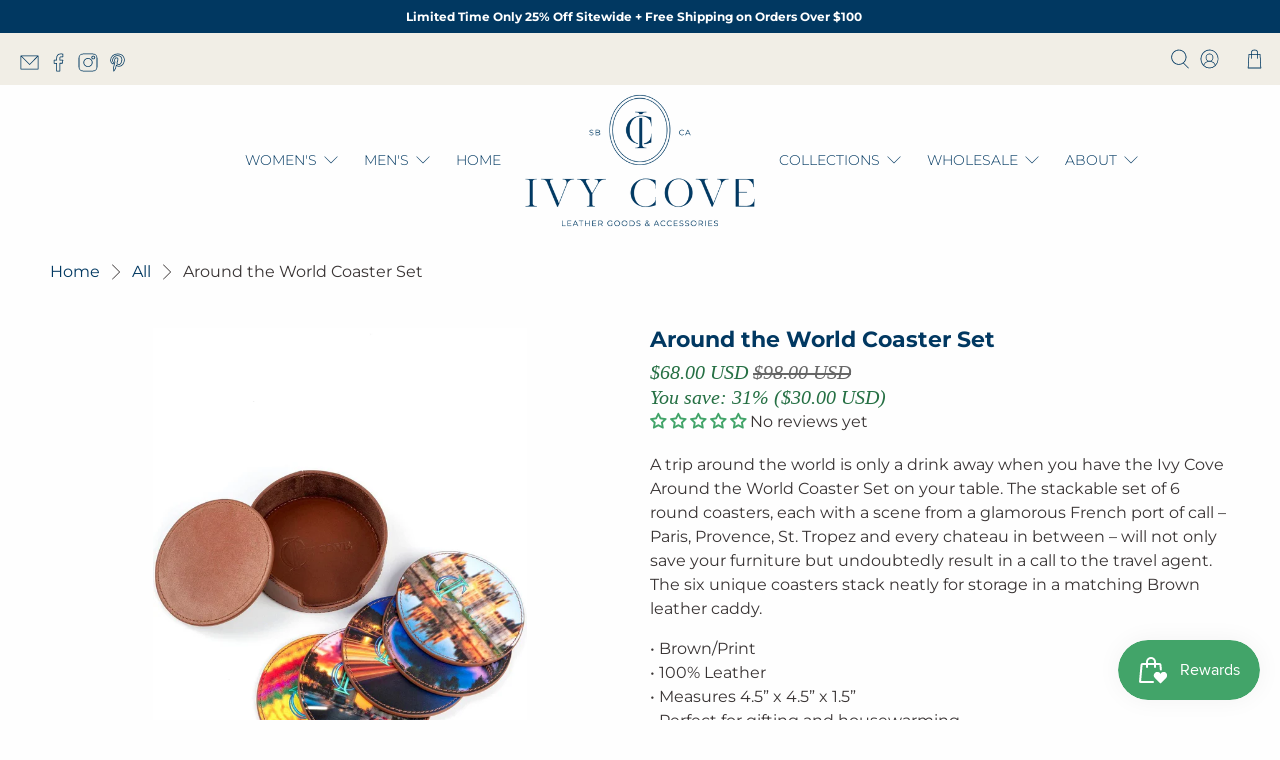

--- FILE ---
content_type: text/html; charset=utf-8
request_url: https://ivycove.com/products/around-the-world-coaster-set
body_size: 57846
content:


 <!doctype html>
<html class="no-js no-touch" lang="en">
<head> <meta name="google-site-verification" content="BR5fxZEitd_woArSYRCbmFH_gUweXqmLx9tXyCG0cxI" /> <script>
    window.Store = window.Store || {};
    window.Store.id = 61406249215;</script> <meta charset="utf-8"> <meta http-equiv="cleartype" content="on"> <meta name="robots" content="index,follow"> <meta name="viewport" content="width=device-width,initial-scale=1"> <meta name="theme-color" content="#fefefe"> <link rel="canonical" href="https://ivycove.com/products/around-the-world-coaster-set"><title>Around the World Coaster Set - Ivy Cove Montecito</title> <!-- DNS prefetches --> <link rel="dns-prefetch" href="https://cdn.shopify.com"> <link rel="dns-prefetch" href="https://fonts.shopify.com"> <link rel="dns-prefetch" href="https://monorail-edge.shopifysvc.com"> <link rel="dns-prefetch" href="https://ajax.googleapis.com"> <!-- Preconnects --> <link rel="preconnect" href="https://cdn.shopify.com" crossorigin> <link rel="preconnect" href="https://fonts.shopify.com" crossorigin> <link rel="preconnect" href="https://monorail-edge.shopifysvc.com"> <link rel="preconnect" href="https://ajax.googleapis.com"> <!-- Preloads --> <!-- Preload CSS --> <link rel="preload" href="//ivycove.com/cdn/shop/t/40/assets/fancybox.css?v=30466120580444283401767036642" as="style"> <link rel="preload" href="//ivycove.com/cdn/shop/t/40/assets/styles.css?v=41946733377215214881767292057" as="style"> <!-- Preload JS --> <link rel="preload" href="https://ajax.googleapis.com/ajax/libs/jquery/3.6.0/jquery.min.js" as="script"> <link rel="preload" href="//ivycove.com/cdn/shop/t/40/assets/vendors.js?v=11282825012671617991767036642" as="script"> <link rel="preload" href="//ivycove.com/cdn/shop/t/40/assets/utilities.js?v=25832753826261734251767036642" as="script"> <link rel="preload" href="//ivycove.com/cdn/shop/t/40/assets/app.js?v=55067168562071907141767036642" as="script"> <link rel="preload" href="/services/javascripts/currencies.js" as="script"> <link rel="preload" href="//ivycove.com/cdn/shop/t/40/assets/currencyConversion.js?v=131509219858779596601767036642" as="script"> <!-- CSS for Flex --> <link rel="stylesheet" href="//ivycove.com/cdn/shop/t/40/assets/fancybox.css?v=30466120580444283401767036642"> <link rel="stylesheet" href="//ivycove.com/cdn/shop/t/40/assets/styles.css?v=41946733377215214881767292057"> <script>
    window.PXUTheme = window.PXUTheme || {};
    window.PXUTheme.version = '4.0.1';
    window.PXUTheme.name = 'Flex';</script> <script>
    

window.PXUTheme = window.PXUTheme || {};


window.PXUTheme.info = {
  name: 'Flex',
  version: '3.0.0'
}


window.PXUTheme.currency = {};
window.PXUTheme.currency.show_multiple_currencies = false;
window.PXUTheme.currency.presentment_currency = "USD";
window.PXUTheme.currency.default_currency = "USD";
window.PXUTheme.currency.display_format = "money_with_currency_format";
window.PXUTheme.currency.money_format = "${{amount}} USD";
window.PXUTheme.currency.money_format_no_currency = "${{amount}}";
window.PXUTheme.currency.money_format_currency = "${{amount}} USD";
window.PXUTheme.currency.native_multi_currency = false;
window.PXUTheme.currency.iso_code = "USD";
window.PXUTheme.currency.symbol = "$";



window.PXUTheme.allCountryOptionTags = "\u003coption value=\"United States\" data-provinces=\"[[\u0026quot;Alabama\u0026quot;,\u0026quot;Alabama\u0026quot;],[\u0026quot;Alaska\u0026quot;,\u0026quot;Alaska\u0026quot;],[\u0026quot;American Samoa\u0026quot;,\u0026quot;American Samoa\u0026quot;],[\u0026quot;Arizona\u0026quot;,\u0026quot;Arizona\u0026quot;],[\u0026quot;Arkansas\u0026quot;,\u0026quot;Arkansas\u0026quot;],[\u0026quot;Armed Forces Americas\u0026quot;,\u0026quot;Armed Forces Americas\u0026quot;],[\u0026quot;Armed Forces Europe\u0026quot;,\u0026quot;Armed Forces Europe\u0026quot;],[\u0026quot;Armed Forces Pacific\u0026quot;,\u0026quot;Armed Forces Pacific\u0026quot;],[\u0026quot;California\u0026quot;,\u0026quot;California\u0026quot;],[\u0026quot;Colorado\u0026quot;,\u0026quot;Colorado\u0026quot;],[\u0026quot;Connecticut\u0026quot;,\u0026quot;Connecticut\u0026quot;],[\u0026quot;Delaware\u0026quot;,\u0026quot;Delaware\u0026quot;],[\u0026quot;District of Columbia\u0026quot;,\u0026quot;Washington DC\u0026quot;],[\u0026quot;Federated States of Micronesia\u0026quot;,\u0026quot;Micronesia\u0026quot;],[\u0026quot;Florida\u0026quot;,\u0026quot;Florida\u0026quot;],[\u0026quot;Georgia\u0026quot;,\u0026quot;Georgia\u0026quot;],[\u0026quot;Guam\u0026quot;,\u0026quot;Guam\u0026quot;],[\u0026quot;Hawaii\u0026quot;,\u0026quot;Hawaii\u0026quot;],[\u0026quot;Idaho\u0026quot;,\u0026quot;Idaho\u0026quot;],[\u0026quot;Illinois\u0026quot;,\u0026quot;Illinois\u0026quot;],[\u0026quot;Indiana\u0026quot;,\u0026quot;Indiana\u0026quot;],[\u0026quot;Iowa\u0026quot;,\u0026quot;Iowa\u0026quot;],[\u0026quot;Kansas\u0026quot;,\u0026quot;Kansas\u0026quot;],[\u0026quot;Kentucky\u0026quot;,\u0026quot;Kentucky\u0026quot;],[\u0026quot;Louisiana\u0026quot;,\u0026quot;Louisiana\u0026quot;],[\u0026quot;Maine\u0026quot;,\u0026quot;Maine\u0026quot;],[\u0026quot;Marshall Islands\u0026quot;,\u0026quot;Marshall Islands\u0026quot;],[\u0026quot;Maryland\u0026quot;,\u0026quot;Maryland\u0026quot;],[\u0026quot;Massachusetts\u0026quot;,\u0026quot;Massachusetts\u0026quot;],[\u0026quot;Michigan\u0026quot;,\u0026quot;Michigan\u0026quot;],[\u0026quot;Minnesota\u0026quot;,\u0026quot;Minnesota\u0026quot;],[\u0026quot;Mississippi\u0026quot;,\u0026quot;Mississippi\u0026quot;],[\u0026quot;Missouri\u0026quot;,\u0026quot;Missouri\u0026quot;],[\u0026quot;Montana\u0026quot;,\u0026quot;Montana\u0026quot;],[\u0026quot;Nebraska\u0026quot;,\u0026quot;Nebraska\u0026quot;],[\u0026quot;Nevada\u0026quot;,\u0026quot;Nevada\u0026quot;],[\u0026quot;New Hampshire\u0026quot;,\u0026quot;New Hampshire\u0026quot;],[\u0026quot;New Jersey\u0026quot;,\u0026quot;New Jersey\u0026quot;],[\u0026quot;New Mexico\u0026quot;,\u0026quot;New Mexico\u0026quot;],[\u0026quot;New York\u0026quot;,\u0026quot;New York\u0026quot;],[\u0026quot;North Carolina\u0026quot;,\u0026quot;North Carolina\u0026quot;],[\u0026quot;North Dakota\u0026quot;,\u0026quot;North Dakota\u0026quot;],[\u0026quot;Northern Mariana Islands\u0026quot;,\u0026quot;Northern Mariana Islands\u0026quot;],[\u0026quot;Ohio\u0026quot;,\u0026quot;Ohio\u0026quot;],[\u0026quot;Oklahoma\u0026quot;,\u0026quot;Oklahoma\u0026quot;],[\u0026quot;Oregon\u0026quot;,\u0026quot;Oregon\u0026quot;],[\u0026quot;Palau\u0026quot;,\u0026quot;Palau\u0026quot;],[\u0026quot;Pennsylvania\u0026quot;,\u0026quot;Pennsylvania\u0026quot;],[\u0026quot;Puerto Rico\u0026quot;,\u0026quot;Puerto Rico\u0026quot;],[\u0026quot;Rhode Island\u0026quot;,\u0026quot;Rhode Island\u0026quot;],[\u0026quot;South Carolina\u0026quot;,\u0026quot;South Carolina\u0026quot;],[\u0026quot;South Dakota\u0026quot;,\u0026quot;South Dakota\u0026quot;],[\u0026quot;Tennessee\u0026quot;,\u0026quot;Tennessee\u0026quot;],[\u0026quot;Texas\u0026quot;,\u0026quot;Texas\u0026quot;],[\u0026quot;Utah\u0026quot;,\u0026quot;Utah\u0026quot;],[\u0026quot;Vermont\u0026quot;,\u0026quot;Vermont\u0026quot;],[\u0026quot;Virgin Islands\u0026quot;,\u0026quot;U.S. Virgin Islands\u0026quot;],[\u0026quot;Virginia\u0026quot;,\u0026quot;Virginia\u0026quot;],[\u0026quot;Washington\u0026quot;,\u0026quot;Washington\u0026quot;],[\u0026quot;West Virginia\u0026quot;,\u0026quot;West Virginia\u0026quot;],[\u0026quot;Wisconsin\u0026quot;,\u0026quot;Wisconsin\u0026quot;],[\u0026quot;Wyoming\u0026quot;,\u0026quot;Wyoming\u0026quot;]]\"\u003eUnited States\u003c\/option\u003e\n\u003coption value=\"---\" data-provinces=\"[]\"\u003e---\u003c\/option\u003e\n\u003coption value=\"Afghanistan\" data-provinces=\"[]\"\u003eAfghanistan\u003c\/option\u003e\n\u003coption value=\"Aland Islands\" data-provinces=\"[]\"\u003eÅland Islands\u003c\/option\u003e\n\u003coption value=\"Albania\" data-provinces=\"[]\"\u003eAlbania\u003c\/option\u003e\n\u003coption value=\"Algeria\" data-provinces=\"[]\"\u003eAlgeria\u003c\/option\u003e\n\u003coption value=\"Andorra\" data-provinces=\"[]\"\u003eAndorra\u003c\/option\u003e\n\u003coption value=\"Angola\" data-provinces=\"[]\"\u003eAngola\u003c\/option\u003e\n\u003coption value=\"Anguilla\" data-provinces=\"[]\"\u003eAnguilla\u003c\/option\u003e\n\u003coption value=\"Antigua And Barbuda\" data-provinces=\"[]\"\u003eAntigua \u0026 Barbuda\u003c\/option\u003e\n\u003coption value=\"Argentina\" data-provinces=\"[[\u0026quot;Buenos Aires\u0026quot;,\u0026quot;Buenos Aires Province\u0026quot;],[\u0026quot;Catamarca\u0026quot;,\u0026quot;Catamarca\u0026quot;],[\u0026quot;Chaco\u0026quot;,\u0026quot;Chaco\u0026quot;],[\u0026quot;Chubut\u0026quot;,\u0026quot;Chubut\u0026quot;],[\u0026quot;Ciudad Autónoma de Buenos Aires\u0026quot;,\u0026quot;Buenos Aires (Autonomous City)\u0026quot;],[\u0026quot;Corrientes\u0026quot;,\u0026quot;Corrientes\u0026quot;],[\u0026quot;Córdoba\u0026quot;,\u0026quot;Córdoba\u0026quot;],[\u0026quot;Entre Ríos\u0026quot;,\u0026quot;Entre Ríos\u0026quot;],[\u0026quot;Formosa\u0026quot;,\u0026quot;Formosa\u0026quot;],[\u0026quot;Jujuy\u0026quot;,\u0026quot;Jujuy\u0026quot;],[\u0026quot;La Pampa\u0026quot;,\u0026quot;La Pampa\u0026quot;],[\u0026quot;La Rioja\u0026quot;,\u0026quot;La Rioja\u0026quot;],[\u0026quot;Mendoza\u0026quot;,\u0026quot;Mendoza\u0026quot;],[\u0026quot;Misiones\u0026quot;,\u0026quot;Misiones\u0026quot;],[\u0026quot;Neuquén\u0026quot;,\u0026quot;Neuquén\u0026quot;],[\u0026quot;Río Negro\u0026quot;,\u0026quot;Río Negro\u0026quot;],[\u0026quot;Salta\u0026quot;,\u0026quot;Salta\u0026quot;],[\u0026quot;San Juan\u0026quot;,\u0026quot;San Juan\u0026quot;],[\u0026quot;San Luis\u0026quot;,\u0026quot;San Luis\u0026quot;],[\u0026quot;Santa Cruz\u0026quot;,\u0026quot;Santa Cruz\u0026quot;],[\u0026quot;Santa Fe\u0026quot;,\u0026quot;Santa Fe\u0026quot;],[\u0026quot;Santiago Del Estero\u0026quot;,\u0026quot;Santiago del Estero\u0026quot;],[\u0026quot;Tierra Del Fuego\u0026quot;,\u0026quot;Tierra del Fuego\u0026quot;],[\u0026quot;Tucumán\u0026quot;,\u0026quot;Tucumán\u0026quot;]]\"\u003eArgentina\u003c\/option\u003e\n\u003coption value=\"Armenia\" data-provinces=\"[]\"\u003eArmenia\u003c\/option\u003e\n\u003coption value=\"Aruba\" data-provinces=\"[]\"\u003eAruba\u003c\/option\u003e\n\u003coption value=\"Ascension Island\" data-provinces=\"[]\"\u003eAscension Island\u003c\/option\u003e\n\u003coption value=\"Australia\" data-provinces=\"[[\u0026quot;Australian Capital Territory\u0026quot;,\u0026quot;Australian Capital Territory\u0026quot;],[\u0026quot;New South Wales\u0026quot;,\u0026quot;New South Wales\u0026quot;],[\u0026quot;Northern Territory\u0026quot;,\u0026quot;Northern Territory\u0026quot;],[\u0026quot;Queensland\u0026quot;,\u0026quot;Queensland\u0026quot;],[\u0026quot;South Australia\u0026quot;,\u0026quot;South Australia\u0026quot;],[\u0026quot;Tasmania\u0026quot;,\u0026quot;Tasmania\u0026quot;],[\u0026quot;Victoria\u0026quot;,\u0026quot;Victoria\u0026quot;],[\u0026quot;Western Australia\u0026quot;,\u0026quot;Western Australia\u0026quot;]]\"\u003eAustralia\u003c\/option\u003e\n\u003coption value=\"Austria\" data-provinces=\"[]\"\u003eAustria\u003c\/option\u003e\n\u003coption value=\"Azerbaijan\" data-provinces=\"[]\"\u003eAzerbaijan\u003c\/option\u003e\n\u003coption value=\"Bahamas\" data-provinces=\"[]\"\u003eBahamas\u003c\/option\u003e\n\u003coption value=\"Bahrain\" data-provinces=\"[]\"\u003eBahrain\u003c\/option\u003e\n\u003coption value=\"Bangladesh\" data-provinces=\"[]\"\u003eBangladesh\u003c\/option\u003e\n\u003coption value=\"Barbados\" data-provinces=\"[]\"\u003eBarbados\u003c\/option\u003e\n\u003coption value=\"Belarus\" data-provinces=\"[]\"\u003eBelarus\u003c\/option\u003e\n\u003coption value=\"Belgium\" data-provinces=\"[]\"\u003eBelgium\u003c\/option\u003e\n\u003coption value=\"Belize\" data-provinces=\"[]\"\u003eBelize\u003c\/option\u003e\n\u003coption value=\"Benin\" data-provinces=\"[]\"\u003eBenin\u003c\/option\u003e\n\u003coption value=\"Bermuda\" data-provinces=\"[]\"\u003eBermuda\u003c\/option\u003e\n\u003coption value=\"Bhutan\" data-provinces=\"[]\"\u003eBhutan\u003c\/option\u003e\n\u003coption value=\"Bolivia\" data-provinces=\"[]\"\u003eBolivia\u003c\/option\u003e\n\u003coption value=\"Bosnia And Herzegovina\" data-provinces=\"[]\"\u003eBosnia \u0026 Herzegovina\u003c\/option\u003e\n\u003coption value=\"Botswana\" data-provinces=\"[]\"\u003eBotswana\u003c\/option\u003e\n\u003coption value=\"Brazil\" data-provinces=\"[[\u0026quot;Acre\u0026quot;,\u0026quot;Acre\u0026quot;],[\u0026quot;Alagoas\u0026quot;,\u0026quot;Alagoas\u0026quot;],[\u0026quot;Amapá\u0026quot;,\u0026quot;Amapá\u0026quot;],[\u0026quot;Amazonas\u0026quot;,\u0026quot;Amazonas\u0026quot;],[\u0026quot;Bahia\u0026quot;,\u0026quot;Bahia\u0026quot;],[\u0026quot;Ceará\u0026quot;,\u0026quot;Ceará\u0026quot;],[\u0026quot;Distrito Federal\u0026quot;,\u0026quot;Federal District\u0026quot;],[\u0026quot;Espírito Santo\u0026quot;,\u0026quot;Espírito Santo\u0026quot;],[\u0026quot;Goiás\u0026quot;,\u0026quot;Goiás\u0026quot;],[\u0026quot;Maranhão\u0026quot;,\u0026quot;Maranhão\u0026quot;],[\u0026quot;Mato Grosso\u0026quot;,\u0026quot;Mato Grosso\u0026quot;],[\u0026quot;Mato Grosso do Sul\u0026quot;,\u0026quot;Mato Grosso do Sul\u0026quot;],[\u0026quot;Minas Gerais\u0026quot;,\u0026quot;Minas Gerais\u0026quot;],[\u0026quot;Paraná\u0026quot;,\u0026quot;Paraná\u0026quot;],[\u0026quot;Paraíba\u0026quot;,\u0026quot;Paraíba\u0026quot;],[\u0026quot;Pará\u0026quot;,\u0026quot;Pará\u0026quot;],[\u0026quot;Pernambuco\u0026quot;,\u0026quot;Pernambuco\u0026quot;],[\u0026quot;Piauí\u0026quot;,\u0026quot;Piauí\u0026quot;],[\u0026quot;Rio Grande do Norte\u0026quot;,\u0026quot;Rio Grande do Norte\u0026quot;],[\u0026quot;Rio Grande do Sul\u0026quot;,\u0026quot;Rio Grande do Sul\u0026quot;],[\u0026quot;Rio de Janeiro\u0026quot;,\u0026quot;Rio de Janeiro\u0026quot;],[\u0026quot;Rondônia\u0026quot;,\u0026quot;Rondônia\u0026quot;],[\u0026quot;Roraima\u0026quot;,\u0026quot;Roraima\u0026quot;],[\u0026quot;Santa Catarina\u0026quot;,\u0026quot;Santa Catarina\u0026quot;],[\u0026quot;Sergipe\u0026quot;,\u0026quot;Sergipe\u0026quot;],[\u0026quot;São Paulo\u0026quot;,\u0026quot;São Paulo\u0026quot;],[\u0026quot;Tocantins\u0026quot;,\u0026quot;Tocantins\u0026quot;]]\"\u003eBrazil\u003c\/option\u003e\n\u003coption value=\"British Indian Ocean Territory\" data-provinces=\"[]\"\u003eBritish Indian Ocean Territory\u003c\/option\u003e\n\u003coption value=\"Virgin Islands, British\" data-provinces=\"[]\"\u003eBritish Virgin Islands\u003c\/option\u003e\n\u003coption value=\"Brunei\" data-provinces=\"[]\"\u003eBrunei\u003c\/option\u003e\n\u003coption value=\"Bulgaria\" data-provinces=\"[]\"\u003eBulgaria\u003c\/option\u003e\n\u003coption value=\"Burkina Faso\" data-provinces=\"[]\"\u003eBurkina Faso\u003c\/option\u003e\n\u003coption value=\"Burundi\" data-provinces=\"[]\"\u003eBurundi\u003c\/option\u003e\n\u003coption value=\"Cambodia\" data-provinces=\"[]\"\u003eCambodia\u003c\/option\u003e\n\u003coption value=\"Republic of Cameroon\" data-provinces=\"[]\"\u003eCameroon\u003c\/option\u003e\n\u003coption value=\"Canada\" data-provinces=\"[[\u0026quot;Alberta\u0026quot;,\u0026quot;Alberta\u0026quot;],[\u0026quot;British Columbia\u0026quot;,\u0026quot;British Columbia\u0026quot;],[\u0026quot;Manitoba\u0026quot;,\u0026quot;Manitoba\u0026quot;],[\u0026quot;New Brunswick\u0026quot;,\u0026quot;New Brunswick\u0026quot;],[\u0026quot;Newfoundland and Labrador\u0026quot;,\u0026quot;Newfoundland and Labrador\u0026quot;],[\u0026quot;Northwest Territories\u0026quot;,\u0026quot;Northwest Territories\u0026quot;],[\u0026quot;Nova Scotia\u0026quot;,\u0026quot;Nova Scotia\u0026quot;],[\u0026quot;Nunavut\u0026quot;,\u0026quot;Nunavut\u0026quot;],[\u0026quot;Ontario\u0026quot;,\u0026quot;Ontario\u0026quot;],[\u0026quot;Prince Edward Island\u0026quot;,\u0026quot;Prince Edward Island\u0026quot;],[\u0026quot;Quebec\u0026quot;,\u0026quot;Quebec\u0026quot;],[\u0026quot;Saskatchewan\u0026quot;,\u0026quot;Saskatchewan\u0026quot;],[\u0026quot;Yukon\u0026quot;,\u0026quot;Yukon\u0026quot;]]\"\u003eCanada\u003c\/option\u003e\n\u003coption value=\"Cape Verde\" data-provinces=\"[]\"\u003eCape Verde\u003c\/option\u003e\n\u003coption value=\"Caribbean Netherlands\" data-provinces=\"[]\"\u003eCaribbean Netherlands\u003c\/option\u003e\n\u003coption value=\"Cayman Islands\" data-provinces=\"[]\"\u003eCayman Islands\u003c\/option\u003e\n\u003coption value=\"Central African Republic\" data-provinces=\"[]\"\u003eCentral African Republic\u003c\/option\u003e\n\u003coption value=\"Chad\" data-provinces=\"[]\"\u003eChad\u003c\/option\u003e\n\u003coption value=\"Chile\" data-provinces=\"[[\u0026quot;Antofagasta\u0026quot;,\u0026quot;Antofagasta\u0026quot;],[\u0026quot;Araucanía\u0026quot;,\u0026quot;Araucanía\u0026quot;],[\u0026quot;Arica and Parinacota\u0026quot;,\u0026quot;Arica y Parinacota\u0026quot;],[\u0026quot;Atacama\u0026quot;,\u0026quot;Atacama\u0026quot;],[\u0026quot;Aysén\u0026quot;,\u0026quot;Aysén\u0026quot;],[\u0026quot;Biobío\u0026quot;,\u0026quot;Bío Bío\u0026quot;],[\u0026quot;Coquimbo\u0026quot;,\u0026quot;Coquimbo\u0026quot;],[\u0026quot;Los Lagos\u0026quot;,\u0026quot;Los Lagos\u0026quot;],[\u0026quot;Los Ríos\u0026quot;,\u0026quot;Los Ríos\u0026quot;],[\u0026quot;Magallanes\u0026quot;,\u0026quot;Magallanes Region\u0026quot;],[\u0026quot;Maule\u0026quot;,\u0026quot;Maule\u0026quot;],[\u0026quot;O\u0026#39;Higgins\u0026quot;,\u0026quot;Libertador General Bernardo O’Higgins\u0026quot;],[\u0026quot;Santiago\u0026quot;,\u0026quot;Santiago Metropolitan\u0026quot;],[\u0026quot;Tarapacá\u0026quot;,\u0026quot;Tarapacá\u0026quot;],[\u0026quot;Valparaíso\u0026quot;,\u0026quot;Valparaíso\u0026quot;],[\u0026quot;Ñuble\u0026quot;,\u0026quot;Ñuble\u0026quot;]]\"\u003eChile\u003c\/option\u003e\n\u003coption value=\"China\" data-provinces=\"[[\u0026quot;Anhui\u0026quot;,\u0026quot;Anhui\u0026quot;],[\u0026quot;Beijing\u0026quot;,\u0026quot;Beijing\u0026quot;],[\u0026quot;Chongqing\u0026quot;,\u0026quot;Chongqing\u0026quot;],[\u0026quot;Fujian\u0026quot;,\u0026quot;Fujian\u0026quot;],[\u0026quot;Gansu\u0026quot;,\u0026quot;Gansu\u0026quot;],[\u0026quot;Guangdong\u0026quot;,\u0026quot;Guangdong\u0026quot;],[\u0026quot;Guangxi\u0026quot;,\u0026quot;Guangxi\u0026quot;],[\u0026quot;Guizhou\u0026quot;,\u0026quot;Guizhou\u0026quot;],[\u0026quot;Hainan\u0026quot;,\u0026quot;Hainan\u0026quot;],[\u0026quot;Hebei\u0026quot;,\u0026quot;Hebei\u0026quot;],[\u0026quot;Heilongjiang\u0026quot;,\u0026quot;Heilongjiang\u0026quot;],[\u0026quot;Henan\u0026quot;,\u0026quot;Henan\u0026quot;],[\u0026quot;Hubei\u0026quot;,\u0026quot;Hubei\u0026quot;],[\u0026quot;Hunan\u0026quot;,\u0026quot;Hunan\u0026quot;],[\u0026quot;Inner Mongolia\u0026quot;,\u0026quot;Inner Mongolia\u0026quot;],[\u0026quot;Jiangsu\u0026quot;,\u0026quot;Jiangsu\u0026quot;],[\u0026quot;Jiangxi\u0026quot;,\u0026quot;Jiangxi\u0026quot;],[\u0026quot;Jilin\u0026quot;,\u0026quot;Jilin\u0026quot;],[\u0026quot;Liaoning\u0026quot;,\u0026quot;Liaoning\u0026quot;],[\u0026quot;Ningxia\u0026quot;,\u0026quot;Ningxia\u0026quot;],[\u0026quot;Qinghai\u0026quot;,\u0026quot;Qinghai\u0026quot;],[\u0026quot;Shaanxi\u0026quot;,\u0026quot;Shaanxi\u0026quot;],[\u0026quot;Shandong\u0026quot;,\u0026quot;Shandong\u0026quot;],[\u0026quot;Shanghai\u0026quot;,\u0026quot;Shanghai\u0026quot;],[\u0026quot;Shanxi\u0026quot;,\u0026quot;Shanxi\u0026quot;],[\u0026quot;Sichuan\u0026quot;,\u0026quot;Sichuan\u0026quot;],[\u0026quot;Tianjin\u0026quot;,\u0026quot;Tianjin\u0026quot;],[\u0026quot;Xinjiang\u0026quot;,\u0026quot;Xinjiang\u0026quot;],[\u0026quot;Xizang\u0026quot;,\u0026quot;Tibet\u0026quot;],[\u0026quot;Yunnan\u0026quot;,\u0026quot;Yunnan\u0026quot;],[\u0026quot;Zhejiang\u0026quot;,\u0026quot;Zhejiang\u0026quot;]]\"\u003eChina\u003c\/option\u003e\n\u003coption value=\"Christmas Island\" data-provinces=\"[]\"\u003eChristmas Island\u003c\/option\u003e\n\u003coption value=\"Cocos (Keeling) Islands\" data-provinces=\"[]\"\u003eCocos (Keeling) Islands\u003c\/option\u003e\n\u003coption value=\"Colombia\" data-provinces=\"[[\u0026quot;Amazonas\u0026quot;,\u0026quot;Amazonas\u0026quot;],[\u0026quot;Antioquia\u0026quot;,\u0026quot;Antioquia\u0026quot;],[\u0026quot;Arauca\u0026quot;,\u0026quot;Arauca\u0026quot;],[\u0026quot;Atlántico\u0026quot;,\u0026quot;Atlántico\u0026quot;],[\u0026quot;Bogotá, D.C.\u0026quot;,\u0026quot;Capital District\u0026quot;],[\u0026quot;Bolívar\u0026quot;,\u0026quot;Bolívar\u0026quot;],[\u0026quot;Boyacá\u0026quot;,\u0026quot;Boyacá\u0026quot;],[\u0026quot;Caldas\u0026quot;,\u0026quot;Caldas\u0026quot;],[\u0026quot;Caquetá\u0026quot;,\u0026quot;Caquetá\u0026quot;],[\u0026quot;Casanare\u0026quot;,\u0026quot;Casanare\u0026quot;],[\u0026quot;Cauca\u0026quot;,\u0026quot;Cauca\u0026quot;],[\u0026quot;Cesar\u0026quot;,\u0026quot;Cesar\u0026quot;],[\u0026quot;Chocó\u0026quot;,\u0026quot;Chocó\u0026quot;],[\u0026quot;Cundinamarca\u0026quot;,\u0026quot;Cundinamarca\u0026quot;],[\u0026quot;Córdoba\u0026quot;,\u0026quot;Córdoba\u0026quot;],[\u0026quot;Guainía\u0026quot;,\u0026quot;Guainía\u0026quot;],[\u0026quot;Guaviare\u0026quot;,\u0026quot;Guaviare\u0026quot;],[\u0026quot;Huila\u0026quot;,\u0026quot;Huila\u0026quot;],[\u0026quot;La Guajira\u0026quot;,\u0026quot;La Guajira\u0026quot;],[\u0026quot;Magdalena\u0026quot;,\u0026quot;Magdalena\u0026quot;],[\u0026quot;Meta\u0026quot;,\u0026quot;Meta\u0026quot;],[\u0026quot;Nariño\u0026quot;,\u0026quot;Nariño\u0026quot;],[\u0026quot;Norte de Santander\u0026quot;,\u0026quot;Norte de Santander\u0026quot;],[\u0026quot;Putumayo\u0026quot;,\u0026quot;Putumayo\u0026quot;],[\u0026quot;Quindío\u0026quot;,\u0026quot;Quindío\u0026quot;],[\u0026quot;Risaralda\u0026quot;,\u0026quot;Risaralda\u0026quot;],[\u0026quot;San Andrés, Providencia y Santa Catalina\u0026quot;,\u0026quot;San Andrés \\u0026 Providencia\u0026quot;],[\u0026quot;Santander\u0026quot;,\u0026quot;Santander\u0026quot;],[\u0026quot;Sucre\u0026quot;,\u0026quot;Sucre\u0026quot;],[\u0026quot;Tolima\u0026quot;,\u0026quot;Tolima\u0026quot;],[\u0026quot;Valle del Cauca\u0026quot;,\u0026quot;Valle del Cauca\u0026quot;],[\u0026quot;Vaupés\u0026quot;,\u0026quot;Vaupés\u0026quot;],[\u0026quot;Vichada\u0026quot;,\u0026quot;Vichada\u0026quot;]]\"\u003eColombia\u003c\/option\u003e\n\u003coption value=\"Comoros\" data-provinces=\"[]\"\u003eComoros\u003c\/option\u003e\n\u003coption value=\"Congo\" data-provinces=\"[]\"\u003eCongo - Brazzaville\u003c\/option\u003e\n\u003coption value=\"Congo, The Democratic Republic Of The\" data-provinces=\"[]\"\u003eCongo - Kinshasa\u003c\/option\u003e\n\u003coption value=\"Cook Islands\" data-provinces=\"[]\"\u003eCook Islands\u003c\/option\u003e\n\u003coption value=\"Costa Rica\" data-provinces=\"[[\u0026quot;Alajuela\u0026quot;,\u0026quot;Alajuela\u0026quot;],[\u0026quot;Cartago\u0026quot;,\u0026quot;Cartago\u0026quot;],[\u0026quot;Guanacaste\u0026quot;,\u0026quot;Guanacaste\u0026quot;],[\u0026quot;Heredia\u0026quot;,\u0026quot;Heredia\u0026quot;],[\u0026quot;Limón\u0026quot;,\u0026quot;Limón\u0026quot;],[\u0026quot;Puntarenas\u0026quot;,\u0026quot;Puntarenas\u0026quot;],[\u0026quot;San José\u0026quot;,\u0026quot;San José\u0026quot;]]\"\u003eCosta Rica\u003c\/option\u003e\n\u003coption value=\"Croatia\" data-provinces=\"[]\"\u003eCroatia\u003c\/option\u003e\n\u003coption value=\"Curaçao\" data-provinces=\"[]\"\u003eCuraçao\u003c\/option\u003e\n\u003coption value=\"Cyprus\" data-provinces=\"[]\"\u003eCyprus\u003c\/option\u003e\n\u003coption value=\"Czech Republic\" data-provinces=\"[]\"\u003eCzechia\u003c\/option\u003e\n\u003coption value=\"Côte d'Ivoire\" data-provinces=\"[]\"\u003eCôte d’Ivoire\u003c\/option\u003e\n\u003coption value=\"Denmark\" data-provinces=\"[]\"\u003eDenmark\u003c\/option\u003e\n\u003coption value=\"Djibouti\" data-provinces=\"[]\"\u003eDjibouti\u003c\/option\u003e\n\u003coption value=\"Dominica\" data-provinces=\"[]\"\u003eDominica\u003c\/option\u003e\n\u003coption value=\"Dominican Republic\" data-provinces=\"[]\"\u003eDominican Republic\u003c\/option\u003e\n\u003coption value=\"Ecuador\" data-provinces=\"[]\"\u003eEcuador\u003c\/option\u003e\n\u003coption value=\"Egypt\" data-provinces=\"[[\u0026quot;6th of October\u0026quot;,\u0026quot;6th of October\u0026quot;],[\u0026quot;Al Sharqia\u0026quot;,\u0026quot;Al Sharqia\u0026quot;],[\u0026quot;Alexandria\u0026quot;,\u0026quot;Alexandria\u0026quot;],[\u0026quot;Aswan\u0026quot;,\u0026quot;Aswan\u0026quot;],[\u0026quot;Asyut\u0026quot;,\u0026quot;Asyut\u0026quot;],[\u0026quot;Beheira\u0026quot;,\u0026quot;Beheira\u0026quot;],[\u0026quot;Beni Suef\u0026quot;,\u0026quot;Beni Suef\u0026quot;],[\u0026quot;Cairo\u0026quot;,\u0026quot;Cairo\u0026quot;],[\u0026quot;Dakahlia\u0026quot;,\u0026quot;Dakahlia\u0026quot;],[\u0026quot;Damietta\u0026quot;,\u0026quot;Damietta\u0026quot;],[\u0026quot;Faiyum\u0026quot;,\u0026quot;Faiyum\u0026quot;],[\u0026quot;Gharbia\u0026quot;,\u0026quot;Gharbia\u0026quot;],[\u0026quot;Giza\u0026quot;,\u0026quot;Giza\u0026quot;],[\u0026quot;Helwan\u0026quot;,\u0026quot;Helwan\u0026quot;],[\u0026quot;Ismailia\u0026quot;,\u0026quot;Ismailia\u0026quot;],[\u0026quot;Kafr el-Sheikh\u0026quot;,\u0026quot;Kafr el-Sheikh\u0026quot;],[\u0026quot;Luxor\u0026quot;,\u0026quot;Luxor\u0026quot;],[\u0026quot;Matrouh\u0026quot;,\u0026quot;Matrouh\u0026quot;],[\u0026quot;Minya\u0026quot;,\u0026quot;Minya\u0026quot;],[\u0026quot;Monufia\u0026quot;,\u0026quot;Monufia\u0026quot;],[\u0026quot;New Valley\u0026quot;,\u0026quot;New Valley\u0026quot;],[\u0026quot;North Sinai\u0026quot;,\u0026quot;North Sinai\u0026quot;],[\u0026quot;Port Said\u0026quot;,\u0026quot;Port Said\u0026quot;],[\u0026quot;Qalyubia\u0026quot;,\u0026quot;Qalyubia\u0026quot;],[\u0026quot;Qena\u0026quot;,\u0026quot;Qena\u0026quot;],[\u0026quot;Red Sea\u0026quot;,\u0026quot;Red Sea\u0026quot;],[\u0026quot;Sohag\u0026quot;,\u0026quot;Sohag\u0026quot;],[\u0026quot;South Sinai\u0026quot;,\u0026quot;South Sinai\u0026quot;],[\u0026quot;Suez\u0026quot;,\u0026quot;Suez\u0026quot;]]\"\u003eEgypt\u003c\/option\u003e\n\u003coption value=\"El Salvador\" data-provinces=\"[[\u0026quot;Ahuachapán\u0026quot;,\u0026quot;Ahuachapán\u0026quot;],[\u0026quot;Cabañas\u0026quot;,\u0026quot;Cabañas\u0026quot;],[\u0026quot;Chalatenango\u0026quot;,\u0026quot;Chalatenango\u0026quot;],[\u0026quot;Cuscatlán\u0026quot;,\u0026quot;Cuscatlán\u0026quot;],[\u0026quot;La Libertad\u0026quot;,\u0026quot;La Libertad\u0026quot;],[\u0026quot;La Paz\u0026quot;,\u0026quot;La Paz\u0026quot;],[\u0026quot;La Unión\u0026quot;,\u0026quot;La Unión\u0026quot;],[\u0026quot;Morazán\u0026quot;,\u0026quot;Morazán\u0026quot;],[\u0026quot;San Miguel\u0026quot;,\u0026quot;San Miguel\u0026quot;],[\u0026quot;San Salvador\u0026quot;,\u0026quot;San Salvador\u0026quot;],[\u0026quot;San Vicente\u0026quot;,\u0026quot;San Vicente\u0026quot;],[\u0026quot;Santa Ana\u0026quot;,\u0026quot;Santa Ana\u0026quot;],[\u0026quot;Sonsonate\u0026quot;,\u0026quot;Sonsonate\u0026quot;],[\u0026quot;Usulután\u0026quot;,\u0026quot;Usulután\u0026quot;]]\"\u003eEl Salvador\u003c\/option\u003e\n\u003coption value=\"Equatorial Guinea\" data-provinces=\"[]\"\u003eEquatorial Guinea\u003c\/option\u003e\n\u003coption value=\"Eritrea\" data-provinces=\"[]\"\u003eEritrea\u003c\/option\u003e\n\u003coption value=\"Estonia\" data-provinces=\"[]\"\u003eEstonia\u003c\/option\u003e\n\u003coption value=\"Eswatini\" data-provinces=\"[]\"\u003eEswatini\u003c\/option\u003e\n\u003coption value=\"Ethiopia\" data-provinces=\"[]\"\u003eEthiopia\u003c\/option\u003e\n\u003coption value=\"Falkland Islands (Malvinas)\" data-provinces=\"[]\"\u003eFalkland Islands\u003c\/option\u003e\n\u003coption value=\"Faroe Islands\" data-provinces=\"[]\"\u003eFaroe Islands\u003c\/option\u003e\n\u003coption value=\"Fiji\" data-provinces=\"[]\"\u003eFiji\u003c\/option\u003e\n\u003coption value=\"Finland\" data-provinces=\"[]\"\u003eFinland\u003c\/option\u003e\n\u003coption value=\"France\" data-provinces=\"[]\"\u003eFrance\u003c\/option\u003e\n\u003coption value=\"French Guiana\" data-provinces=\"[]\"\u003eFrench Guiana\u003c\/option\u003e\n\u003coption value=\"French Polynesia\" data-provinces=\"[]\"\u003eFrench Polynesia\u003c\/option\u003e\n\u003coption value=\"French Southern Territories\" data-provinces=\"[]\"\u003eFrench Southern Territories\u003c\/option\u003e\n\u003coption value=\"Gabon\" data-provinces=\"[]\"\u003eGabon\u003c\/option\u003e\n\u003coption value=\"Gambia\" data-provinces=\"[]\"\u003eGambia\u003c\/option\u003e\n\u003coption value=\"Georgia\" data-provinces=\"[]\"\u003eGeorgia\u003c\/option\u003e\n\u003coption value=\"Germany\" data-provinces=\"[]\"\u003eGermany\u003c\/option\u003e\n\u003coption value=\"Ghana\" data-provinces=\"[]\"\u003eGhana\u003c\/option\u003e\n\u003coption value=\"Gibraltar\" data-provinces=\"[]\"\u003eGibraltar\u003c\/option\u003e\n\u003coption value=\"Greece\" data-provinces=\"[]\"\u003eGreece\u003c\/option\u003e\n\u003coption value=\"Greenland\" data-provinces=\"[]\"\u003eGreenland\u003c\/option\u003e\n\u003coption value=\"Grenada\" data-provinces=\"[]\"\u003eGrenada\u003c\/option\u003e\n\u003coption value=\"Guadeloupe\" data-provinces=\"[]\"\u003eGuadeloupe\u003c\/option\u003e\n\u003coption value=\"Guatemala\" data-provinces=\"[[\u0026quot;Alta Verapaz\u0026quot;,\u0026quot;Alta Verapaz\u0026quot;],[\u0026quot;Baja Verapaz\u0026quot;,\u0026quot;Baja Verapaz\u0026quot;],[\u0026quot;Chimaltenango\u0026quot;,\u0026quot;Chimaltenango\u0026quot;],[\u0026quot;Chiquimula\u0026quot;,\u0026quot;Chiquimula\u0026quot;],[\u0026quot;El Progreso\u0026quot;,\u0026quot;El Progreso\u0026quot;],[\u0026quot;Escuintla\u0026quot;,\u0026quot;Escuintla\u0026quot;],[\u0026quot;Guatemala\u0026quot;,\u0026quot;Guatemala\u0026quot;],[\u0026quot;Huehuetenango\u0026quot;,\u0026quot;Huehuetenango\u0026quot;],[\u0026quot;Izabal\u0026quot;,\u0026quot;Izabal\u0026quot;],[\u0026quot;Jalapa\u0026quot;,\u0026quot;Jalapa\u0026quot;],[\u0026quot;Jutiapa\u0026quot;,\u0026quot;Jutiapa\u0026quot;],[\u0026quot;Petén\u0026quot;,\u0026quot;Petén\u0026quot;],[\u0026quot;Quetzaltenango\u0026quot;,\u0026quot;Quetzaltenango\u0026quot;],[\u0026quot;Quiché\u0026quot;,\u0026quot;Quiché\u0026quot;],[\u0026quot;Retalhuleu\u0026quot;,\u0026quot;Retalhuleu\u0026quot;],[\u0026quot;Sacatepéquez\u0026quot;,\u0026quot;Sacatepéquez\u0026quot;],[\u0026quot;San Marcos\u0026quot;,\u0026quot;San Marcos\u0026quot;],[\u0026quot;Santa Rosa\u0026quot;,\u0026quot;Santa Rosa\u0026quot;],[\u0026quot;Sololá\u0026quot;,\u0026quot;Sololá\u0026quot;],[\u0026quot;Suchitepéquez\u0026quot;,\u0026quot;Suchitepéquez\u0026quot;],[\u0026quot;Totonicapán\u0026quot;,\u0026quot;Totonicapán\u0026quot;],[\u0026quot;Zacapa\u0026quot;,\u0026quot;Zacapa\u0026quot;]]\"\u003eGuatemala\u003c\/option\u003e\n\u003coption value=\"Guernsey\" data-provinces=\"[]\"\u003eGuernsey\u003c\/option\u003e\n\u003coption value=\"Guinea\" data-provinces=\"[]\"\u003eGuinea\u003c\/option\u003e\n\u003coption value=\"Guinea Bissau\" data-provinces=\"[]\"\u003eGuinea-Bissau\u003c\/option\u003e\n\u003coption value=\"Guyana\" data-provinces=\"[]\"\u003eGuyana\u003c\/option\u003e\n\u003coption value=\"Haiti\" data-provinces=\"[]\"\u003eHaiti\u003c\/option\u003e\n\u003coption value=\"Honduras\" data-provinces=\"[]\"\u003eHonduras\u003c\/option\u003e\n\u003coption value=\"Hong Kong\" data-provinces=\"[[\u0026quot;Hong Kong Island\u0026quot;,\u0026quot;Hong Kong Island\u0026quot;],[\u0026quot;Kowloon\u0026quot;,\u0026quot;Kowloon\u0026quot;],[\u0026quot;New Territories\u0026quot;,\u0026quot;New Territories\u0026quot;]]\"\u003eHong Kong SAR\u003c\/option\u003e\n\u003coption value=\"Hungary\" data-provinces=\"[]\"\u003eHungary\u003c\/option\u003e\n\u003coption value=\"Iceland\" data-provinces=\"[]\"\u003eIceland\u003c\/option\u003e\n\u003coption value=\"India\" data-provinces=\"[[\u0026quot;Andaman and Nicobar Islands\u0026quot;,\u0026quot;Andaman and Nicobar Islands\u0026quot;],[\u0026quot;Andhra Pradesh\u0026quot;,\u0026quot;Andhra Pradesh\u0026quot;],[\u0026quot;Arunachal Pradesh\u0026quot;,\u0026quot;Arunachal Pradesh\u0026quot;],[\u0026quot;Assam\u0026quot;,\u0026quot;Assam\u0026quot;],[\u0026quot;Bihar\u0026quot;,\u0026quot;Bihar\u0026quot;],[\u0026quot;Chandigarh\u0026quot;,\u0026quot;Chandigarh\u0026quot;],[\u0026quot;Chhattisgarh\u0026quot;,\u0026quot;Chhattisgarh\u0026quot;],[\u0026quot;Dadra and Nagar Haveli\u0026quot;,\u0026quot;Dadra and Nagar Haveli\u0026quot;],[\u0026quot;Daman and Diu\u0026quot;,\u0026quot;Daman and Diu\u0026quot;],[\u0026quot;Delhi\u0026quot;,\u0026quot;Delhi\u0026quot;],[\u0026quot;Goa\u0026quot;,\u0026quot;Goa\u0026quot;],[\u0026quot;Gujarat\u0026quot;,\u0026quot;Gujarat\u0026quot;],[\u0026quot;Haryana\u0026quot;,\u0026quot;Haryana\u0026quot;],[\u0026quot;Himachal Pradesh\u0026quot;,\u0026quot;Himachal Pradesh\u0026quot;],[\u0026quot;Jammu and Kashmir\u0026quot;,\u0026quot;Jammu and Kashmir\u0026quot;],[\u0026quot;Jharkhand\u0026quot;,\u0026quot;Jharkhand\u0026quot;],[\u0026quot;Karnataka\u0026quot;,\u0026quot;Karnataka\u0026quot;],[\u0026quot;Kerala\u0026quot;,\u0026quot;Kerala\u0026quot;],[\u0026quot;Ladakh\u0026quot;,\u0026quot;Ladakh\u0026quot;],[\u0026quot;Lakshadweep\u0026quot;,\u0026quot;Lakshadweep\u0026quot;],[\u0026quot;Madhya Pradesh\u0026quot;,\u0026quot;Madhya Pradesh\u0026quot;],[\u0026quot;Maharashtra\u0026quot;,\u0026quot;Maharashtra\u0026quot;],[\u0026quot;Manipur\u0026quot;,\u0026quot;Manipur\u0026quot;],[\u0026quot;Meghalaya\u0026quot;,\u0026quot;Meghalaya\u0026quot;],[\u0026quot;Mizoram\u0026quot;,\u0026quot;Mizoram\u0026quot;],[\u0026quot;Nagaland\u0026quot;,\u0026quot;Nagaland\u0026quot;],[\u0026quot;Odisha\u0026quot;,\u0026quot;Odisha\u0026quot;],[\u0026quot;Puducherry\u0026quot;,\u0026quot;Puducherry\u0026quot;],[\u0026quot;Punjab\u0026quot;,\u0026quot;Punjab\u0026quot;],[\u0026quot;Rajasthan\u0026quot;,\u0026quot;Rajasthan\u0026quot;],[\u0026quot;Sikkim\u0026quot;,\u0026quot;Sikkim\u0026quot;],[\u0026quot;Tamil Nadu\u0026quot;,\u0026quot;Tamil Nadu\u0026quot;],[\u0026quot;Telangana\u0026quot;,\u0026quot;Telangana\u0026quot;],[\u0026quot;Tripura\u0026quot;,\u0026quot;Tripura\u0026quot;],[\u0026quot;Uttar Pradesh\u0026quot;,\u0026quot;Uttar Pradesh\u0026quot;],[\u0026quot;Uttarakhand\u0026quot;,\u0026quot;Uttarakhand\u0026quot;],[\u0026quot;West Bengal\u0026quot;,\u0026quot;West Bengal\u0026quot;]]\"\u003eIndia\u003c\/option\u003e\n\u003coption value=\"Indonesia\" data-provinces=\"[[\u0026quot;Aceh\u0026quot;,\u0026quot;Aceh\u0026quot;],[\u0026quot;Bali\u0026quot;,\u0026quot;Bali\u0026quot;],[\u0026quot;Bangka Belitung\u0026quot;,\u0026quot;Bangka–Belitung Islands\u0026quot;],[\u0026quot;Banten\u0026quot;,\u0026quot;Banten\u0026quot;],[\u0026quot;Bengkulu\u0026quot;,\u0026quot;Bengkulu\u0026quot;],[\u0026quot;Gorontalo\u0026quot;,\u0026quot;Gorontalo\u0026quot;],[\u0026quot;Jakarta\u0026quot;,\u0026quot;Jakarta\u0026quot;],[\u0026quot;Jambi\u0026quot;,\u0026quot;Jambi\u0026quot;],[\u0026quot;Jawa Barat\u0026quot;,\u0026quot;West Java\u0026quot;],[\u0026quot;Jawa Tengah\u0026quot;,\u0026quot;Central Java\u0026quot;],[\u0026quot;Jawa Timur\u0026quot;,\u0026quot;East Java\u0026quot;],[\u0026quot;Kalimantan Barat\u0026quot;,\u0026quot;West Kalimantan\u0026quot;],[\u0026quot;Kalimantan Selatan\u0026quot;,\u0026quot;South Kalimantan\u0026quot;],[\u0026quot;Kalimantan Tengah\u0026quot;,\u0026quot;Central Kalimantan\u0026quot;],[\u0026quot;Kalimantan Timur\u0026quot;,\u0026quot;East Kalimantan\u0026quot;],[\u0026quot;Kalimantan Utara\u0026quot;,\u0026quot;North Kalimantan\u0026quot;],[\u0026quot;Kepulauan Riau\u0026quot;,\u0026quot;Riau Islands\u0026quot;],[\u0026quot;Lampung\u0026quot;,\u0026quot;Lampung\u0026quot;],[\u0026quot;Maluku\u0026quot;,\u0026quot;Maluku\u0026quot;],[\u0026quot;Maluku Utara\u0026quot;,\u0026quot;North Maluku\u0026quot;],[\u0026quot;North Sumatra\u0026quot;,\u0026quot;North Sumatra\u0026quot;],[\u0026quot;Nusa Tenggara Barat\u0026quot;,\u0026quot;West Nusa Tenggara\u0026quot;],[\u0026quot;Nusa Tenggara Timur\u0026quot;,\u0026quot;East Nusa Tenggara\u0026quot;],[\u0026quot;Papua\u0026quot;,\u0026quot;Papua\u0026quot;],[\u0026quot;Papua Barat\u0026quot;,\u0026quot;West Papua\u0026quot;],[\u0026quot;Riau\u0026quot;,\u0026quot;Riau\u0026quot;],[\u0026quot;South Sumatra\u0026quot;,\u0026quot;South Sumatra\u0026quot;],[\u0026quot;Sulawesi Barat\u0026quot;,\u0026quot;West Sulawesi\u0026quot;],[\u0026quot;Sulawesi Selatan\u0026quot;,\u0026quot;South Sulawesi\u0026quot;],[\u0026quot;Sulawesi Tengah\u0026quot;,\u0026quot;Central Sulawesi\u0026quot;],[\u0026quot;Sulawesi Tenggara\u0026quot;,\u0026quot;Southeast Sulawesi\u0026quot;],[\u0026quot;Sulawesi Utara\u0026quot;,\u0026quot;North Sulawesi\u0026quot;],[\u0026quot;West Sumatra\u0026quot;,\u0026quot;West Sumatra\u0026quot;],[\u0026quot;Yogyakarta\u0026quot;,\u0026quot;Yogyakarta\u0026quot;]]\"\u003eIndonesia\u003c\/option\u003e\n\u003coption value=\"Iraq\" data-provinces=\"[]\"\u003eIraq\u003c\/option\u003e\n\u003coption value=\"Ireland\" data-provinces=\"[[\u0026quot;Carlow\u0026quot;,\u0026quot;Carlow\u0026quot;],[\u0026quot;Cavan\u0026quot;,\u0026quot;Cavan\u0026quot;],[\u0026quot;Clare\u0026quot;,\u0026quot;Clare\u0026quot;],[\u0026quot;Cork\u0026quot;,\u0026quot;Cork\u0026quot;],[\u0026quot;Donegal\u0026quot;,\u0026quot;Donegal\u0026quot;],[\u0026quot;Dublin\u0026quot;,\u0026quot;Dublin\u0026quot;],[\u0026quot;Galway\u0026quot;,\u0026quot;Galway\u0026quot;],[\u0026quot;Kerry\u0026quot;,\u0026quot;Kerry\u0026quot;],[\u0026quot;Kildare\u0026quot;,\u0026quot;Kildare\u0026quot;],[\u0026quot;Kilkenny\u0026quot;,\u0026quot;Kilkenny\u0026quot;],[\u0026quot;Laois\u0026quot;,\u0026quot;Laois\u0026quot;],[\u0026quot;Leitrim\u0026quot;,\u0026quot;Leitrim\u0026quot;],[\u0026quot;Limerick\u0026quot;,\u0026quot;Limerick\u0026quot;],[\u0026quot;Longford\u0026quot;,\u0026quot;Longford\u0026quot;],[\u0026quot;Louth\u0026quot;,\u0026quot;Louth\u0026quot;],[\u0026quot;Mayo\u0026quot;,\u0026quot;Mayo\u0026quot;],[\u0026quot;Meath\u0026quot;,\u0026quot;Meath\u0026quot;],[\u0026quot;Monaghan\u0026quot;,\u0026quot;Monaghan\u0026quot;],[\u0026quot;Offaly\u0026quot;,\u0026quot;Offaly\u0026quot;],[\u0026quot;Roscommon\u0026quot;,\u0026quot;Roscommon\u0026quot;],[\u0026quot;Sligo\u0026quot;,\u0026quot;Sligo\u0026quot;],[\u0026quot;Tipperary\u0026quot;,\u0026quot;Tipperary\u0026quot;],[\u0026quot;Waterford\u0026quot;,\u0026quot;Waterford\u0026quot;],[\u0026quot;Westmeath\u0026quot;,\u0026quot;Westmeath\u0026quot;],[\u0026quot;Wexford\u0026quot;,\u0026quot;Wexford\u0026quot;],[\u0026quot;Wicklow\u0026quot;,\u0026quot;Wicklow\u0026quot;]]\"\u003eIreland\u003c\/option\u003e\n\u003coption value=\"Isle Of Man\" data-provinces=\"[]\"\u003eIsle of Man\u003c\/option\u003e\n\u003coption value=\"Israel\" data-provinces=\"[]\"\u003eIsrael\u003c\/option\u003e\n\u003coption value=\"Italy\" data-provinces=\"[[\u0026quot;Agrigento\u0026quot;,\u0026quot;Agrigento\u0026quot;],[\u0026quot;Alessandria\u0026quot;,\u0026quot;Alessandria\u0026quot;],[\u0026quot;Ancona\u0026quot;,\u0026quot;Ancona\u0026quot;],[\u0026quot;Aosta\u0026quot;,\u0026quot;Aosta Valley\u0026quot;],[\u0026quot;Arezzo\u0026quot;,\u0026quot;Arezzo\u0026quot;],[\u0026quot;Ascoli Piceno\u0026quot;,\u0026quot;Ascoli Piceno\u0026quot;],[\u0026quot;Asti\u0026quot;,\u0026quot;Asti\u0026quot;],[\u0026quot;Avellino\u0026quot;,\u0026quot;Avellino\u0026quot;],[\u0026quot;Bari\u0026quot;,\u0026quot;Bari\u0026quot;],[\u0026quot;Barletta-Andria-Trani\u0026quot;,\u0026quot;Barletta-Andria-Trani\u0026quot;],[\u0026quot;Belluno\u0026quot;,\u0026quot;Belluno\u0026quot;],[\u0026quot;Benevento\u0026quot;,\u0026quot;Benevento\u0026quot;],[\u0026quot;Bergamo\u0026quot;,\u0026quot;Bergamo\u0026quot;],[\u0026quot;Biella\u0026quot;,\u0026quot;Biella\u0026quot;],[\u0026quot;Bologna\u0026quot;,\u0026quot;Bologna\u0026quot;],[\u0026quot;Bolzano\u0026quot;,\u0026quot;South Tyrol\u0026quot;],[\u0026quot;Brescia\u0026quot;,\u0026quot;Brescia\u0026quot;],[\u0026quot;Brindisi\u0026quot;,\u0026quot;Brindisi\u0026quot;],[\u0026quot;Cagliari\u0026quot;,\u0026quot;Cagliari\u0026quot;],[\u0026quot;Caltanissetta\u0026quot;,\u0026quot;Caltanissetta\u0026quot;],[\u0026quot;Campobasso\u0026quot;,\u0026quot;Campobasso\u0026quot;],[\u0026quot;Carbonia-Iglesias\u0026quot;,\u0026quot;Carbonia-Iglesias\u0026quot;],[\u0026quot;Caserta\u0026quot;,\u0026quot;Caserta\u0026quot;],[\u0026quot;Catania\u0026quot;,\u0026quot;Catania\u0026quot;],[\u0026quot;Catanzaro\u0026quot;,\u0026quot;Catanzaro\u0026quot;],[\u0026quot;Chieti\u0026quot;,\u0026quot;Chieti\u0026quot;],[\u0026quot;Como\u0026quot;,\u0026quot;Como\u0026quot;],[\u0026quot;Cosenza\u0026quot;,\u0026quot;Cosenza\u0026quot;],[\u0026quot;Cremona\u0026quot;,\u0026quot;Cremona\u0026quot;],[\u0026quot;Crotone\u0026quot;,\u0026quot;Crotone\u0026quot;],[\u0026quot;Cuneo\u0026quot;,\u0026quot;Cuneo\u0026quot;],[\u0026quot;Enna\u0026quot;,\u0026quot;Enna\u0026quot;],[\u0026quot;Fermo\u0026quot;,\u0026quot;Fermo\u0026quot;],[\u0026quot;Ferrara\u0026quot;,\u0026quot;Ferrara\u0026quot;],[\u0026quot;Firenze\u0026quot;,\u0026quot;Florence\u0026quot;],[\u0026quot;Foggia\u0026quot;,\u0026quot;Foggia\u0026quot;],[\u0026quot;Forlì-Cesena\u0026quot;,\u0026quot;Forlì-Cesena\u0026quot;],[\u0026quot;Frosinone\u0026quot;,\u0026quot;Frosinone\u0026quot;],[\u0026quot;Genova\u0026quot;,\u0026quot;Genoa\u0026quot;],[\u0026quot;Gorizia\u0026quot;,\u0026quot;Gorizia\u0026quot;],[\u0026quot;Grosseto\u0026quot;,\u0026quot;Grosseto\u0026quot;],[\u0026quot;Imperia\u0026quot;,\u0026quot;Imperia\u0026quot;],[\u0026quot;Isernia\u0026quot;,\u0026quot;Isernia\u0026quot;],[\u0026quot;L\u0026#39;Aquila\u0026quot;,\u0026quot;L’Aquila\u0026quot;],[\u0026quot;La Spezia\u0026quot;,\u0026quot;La Spezia\u0026quot;],[\u0026quot;Latina\u0026quot;,\u0026quot;Latina\u0026quot;],[\u0026quot;Lecce\u0026quot;,\u0026quot;Lecce\u0026quot;],[\u0026quot;Lecco\u0026quot;,\u0026quot;Lecco\u0026quot;],[\u0026quot;Livorno\u0026quot;,\u0026quot;Livorno\u0026quot;],[\u0026quot;Lodi\u0026quot;,\u0026quot;Lodi\u0026quot;],[\u0026quot;Lucca\u0026quot;,\u0026quot;Lucca\u0026quot;],[\u0026quot;Macerata\u0026quot;,\u0026quot;Macerata\u0026quot;],[\u0026quot;Mantova\u0026quot;,\u0026quot;Mantua\u0026quot;],[\u0026quot;Massa-Carrara\u0026quot;,\u0026quot;Massa and Carrara\u0026quot;],[\u0026quot;Matera\u0026quot;,\u0026quot;Matera\u0026quot;],[\u0026quot;Medio Campidano\u0026quot;,\u0026quot;Medio Campidano\u0026quot;],[\u0026quot;Messina\u0026quot;,\u0026quot;Messina\u0026quot;],[\u0026quot;Milano\u0026quot;,\u0026quot;Milan\u0026quot;],[\u0026quot;Modena\u0026quot;,\u0026quot;Modena\u0026quot;],[\u0026quot;Monza e Brianza\u0026quot;,\u0026quot;Monza and Brianza\u0026quot;],[\u0026quot;Napoli\u0026quot;,\u0026quot;Naples\u0026quot;],[\u0026quot;Novara\u0026quot;,\u0026quot;Novara\u0026quot;],[\u0026quot;Nuoro\u0026quot;,\u0026quot;Nuoro\u0026quot;],[\u0026quot;Ogliastra\u0026quot;,\u0026quot;Ogliastra\u0026quot;],[\u0026quot;Olbia-Tempio\u0026quot;,\u0026quot;Olbia-Tempio\u0026quot;],[\u0026quot;Oristano\u0026quot;,\u0026quot;Oristano\u0026quot;],[\u0026quot;Padova\u0026quot;,\u0026quot;Padua\u0026quot;],[\u0026quot;Palermo\u0026quot;,\u0026quot;Palermo\u0026quot;],[\u0026quot;Parma\u0026quot;,\u0026quot;Parma\u0026quot;],[\u0026quot;Pavia\u0026quot;,\u0026quot;Pavia\u0026quot;],[\u0026quot;Perugia\u0026quot;,\u0026quot;Perugia\u0026quot;],[\u0026quot;Pesaro e Urbino\u0026quot;,\u0026quot;Pesaro and Urbino\u0026quot;],[\u0026quot;Pescara\u0026quot;,\u0026quot;Pescara\u0026quot;],[\u0026quot;Piacenza\u0026quot;,\u0026quot;Piacenza\u0026quot;],[\u0026quot;Pisa\u0026quot;,\u0026quot;Pisa\u0026quot;],[\u0026quot;Pistoia\u0026quot;,\u0026quot;Pistoia\u0026quot;],[\u0026quot;Pordenone\u0026quot;,\u0026quot;Pordenone\u0026quot;],[\u0026quot;Potenza\u0026quot;,\u0026quot;Potenza\u0026quot;],[\u0026quot;Prato\u0026quot;,\u0026quot;Prato\u0026quot;],[\u0026quot;Ragusa\u0026quot;,\u0026quot;Ragusa\u0026quot;],[\u0026quot;Ravenna\u0026quot;,\u0026quot;Ravenna\u0026quot;],[\u0026quot;Reggio Calabria\u0026quot;,\u0026quot;Reggio Calabria\u0026quot;],[\u0026quot;Reggio Emilia\u0026quot;,\u0026quot;Reggio Emilia\u0026quot;],[\u0026quot;Rieti\u0026quot;,\u0026quot;Rieti\u0026quot;],[\u0026quot;Rimini\u0026quot;,\u0026quot;Rimini\u0026quot;],[\u0026quot;Roma\u0026quot;,\u0026quot;Rome\u0026quot;],[\u0026quot;Rovigo\u0026quot;,\u0026quot;Rovigo\u0026quot;],[\u0026quot;Salerno\u0026quot;,\u0026quot;Salerno\u0026quot;],[\u0026quot;Sassari\u0026quot;,\u0026quot;Sassari\u0026quot;],[\u0026quot;Savona\u0026quot;,\u0026quot;Savona\u0026quot;],[\u0026quot;Siena\u0026quot;,\u0026quot;Siena\u0026quot;],[\u0026quot;Siracusa\u0026quot;,\u0026quot;Syracuse\u0026quot;],[\u0026quot;Sondrio\u0026quot;,\u0026quot;Sondrio\u0026quot;],[\u0026quot;Taranto\u0026quot;,\u0026quot;Taranto\u0026quot;],[\u0026quot;Teramo\u0026quot;,\u0026quot;Teramo\u0026quot;],[\u0026quot;Terni\u0026quot;,\u0026quot;Terni\u0026quot;],[\u0026quot;Torino\u0026quot;,\u0026quot;Turin\u0026quot;],[\u0026quot;Trapani\u0026quot;,\u0026quot;Trapani\u0026quot;],[\u0026quot;Trento\u0026quot;,\u0026quot;Trentino\u0026quot;],[\u0026quot;Treviso\u0026quot;,\u0026quot;Treviso\u0026quot;],[\u0026quot;Trieste\u0026quot;,\u0026quot;Trieste\u0026quot;],[\u0026quot;Udine\u0026quot;,\u0026quot;Udine\u0026quot;],[\u0026quot;Varese\u0026quot;,\u0026quot;Varese\u0026quot;],[\u0026quot;Venezia\u0026quot;,\u0026quot;Venice\u0026quot;],[\u0026quot;Verbano-Cusio-Ossola\u0026quot;,\u0026quot;Verbano-Cusio-Ossola\u0026quot;],[\u0026quot;Vercelli\u0026quot;,\u0026quot;Vercelli\u0026quot;],[\u0026quot;Verona\u0026quot;,\u0026quot;Verona\u0026quot;],[\u0026quot;Vibo Valentia\u0026quot;,\u0026quot;Vibo Valentia\u0026quot;],[\u0026quot;Vicenza\u0026quot;,\u0026quot;Vicenza\u0026quot;],[\u0026quot;Viterbo\u0026quot;,\u0026quot;Viterbo\u0026quot;]]\"\u003eItaly\u003c\/option\u003e\n\u003coption value=\"Jamaica\" data-provinces=\"[]\"\u003eJamaica\u003c\/option\u003e\n\u003coption value=\"Japan\" data-provinces=\"[[\u0026quot;Aichi\u0026quot;,\u0026quot;Aichi\u0026quot;],[\u0026quot;Akita\u0026quot;,\u0026quot;Akita\u0026quot;],[\u0026quot;Aomori\u0026quot;,\u0026quot;Aomori\u0026quot;],[\u0026quot;Chiba\u0026quot;,\u0026quot;Chiba\u0026quot;],[\u0026quot;Ehime\u0026quot;,\u0026quot;Ehime\u0026quot;],[\u0026quot;Fukui\u0026quot;,\u0026quot;Fukui\u0026quot;],[\u0026quot;Fukuoka\u0026quot;,\u0026quot;Fukuoka\u0026quot;],[\u0026quot;Fukushima\u0026quot;,\u0026quot;Fukushima\u0026quot;],[\u0026quot;Gifu\u0026quot;,\u0026quot;Gifu\u0026quot;],[\u0026quot;Gunma\u0026quot;,\u0026quot;Gunma\u0026quot;],[\u0026quot;Hiroshima\u0026quot;,\u0026quot;Hiroshima\u0026quot;],[\u0026quot;Hokkaidō\u0026quot;,\u0026quot;Hokkaido\u0026quot;],[\u0026quot;Hyōgo\u0026quot;,\u0026quot;Hyogo\u0026quot;],[\u0026quot;Ibaraki\u0026quot;,\u0026quot;Ibaraki\u0026quot;],[\u0026quot;Ishikawa\u0026quot;,\u0026quot;Ishikawa\u0026quot;],[\u0026quot;Iwate\u0026quot;,\u0026quot;Iwate\u0026quot;],[\u0026quot;Kagawa\u0026quot;,\u0026quot;Kagawa\u0026quot;],[\u0026quot;Kagoshima\u0026quot;,\u0026quot;Kagoshima\u0026quot;],[\u0026quot;Kanagawa\u0026quot;,\u0026quot;Kanagawa\u0026quot;],[\u0026quot;Kumamoto\u0026quot;,\u0026quot;Kumamoto\u0026quot;],[\u0026quot;Kyōto\u0026quot;,\u0026quot;Kyoto\u0026quot;],[\u0026quot;Kōchi\u0026quot;,\u0026quot;Kochi\u0026quot;],[\u0026quot;Mie\u0026quot;,\u0026quot;Mie\u0026quot;],[\u0026quot;Miyagi\u0026quot;,\u0026quot;Miyagi\u0026quot;],[\u0026quot;Miyazaki\u0026quot;,\u0026quot;Miyazaki\u0026quot;],[\u0026quot;Nagano\u0026quot;,\u0026quot;Nagano\u0026quot;],[\u0026quot;Nagasaki\u0026quot;,\u0026quot;Nagasaki\u0026quot;],[\u0026quot;Nara\u0026quot;,\u0026quot;Nara\u0026quot;],[\u0026quot;Niigata\u0026quot;,\u0026quot;Niigata\u0026quot;],[\u0026quot;Okayama\u0026quot;,\u0026quot;Okayama\u0026quot;],[\u0026quot;Okinawa\u0026quot;,\u0026quot;Okinawa\u0026quot;],[\u0026quot;Saga\u0026quot;,\u0026quot;Saga\u0026quot;],[\u0026quot;Saitama\u0026quot;,\u0026quot;Saitama\u0026quot;],[\u0026quot;Shiga\u0026quot;,\u0026quot;Shiga\u0026quot;],[\u0026quot;Shimane\u0026quot;,\u0026quot;Shimane\u0026quot;],[\u0026quot;Shizuoka\u0026quot;,\u0026quot;Shizuoka\u0026quot;],[\u0026quot;Tochigi\u0026quot;,\u0026quot;Tochigi\u0026quot;],[\u0026quot;Tokushima\u0026quot;,\u0026quot;Tokushima\u0026quot;],[\u0026quot;Tottori\u0026quot;,\u0026quot;Tottori\u0026quot;],[\u0026quot;Toyama\u0026quot;,\u0026quot;Toyama\u0026quot;],[\u0026quot;Tōkyō\u0026quot;,\u0026quot;Tokyo\u0026quot;],[\u0026quot;Wakayama\u0026quot;,\u0026quot;Wakayama\u0026quot;],[\u0026quot;Yamagata\u0026quot;,\u0026quot;Yamagata\u0026quot;],[\u0026quot;Yamaguchi\u0026quot;,\u0026quot;Yamaguchi\u0026quot;],[\u0026quot;Yamanashi\u0026quot;,\u0026quot;Yamanashi\u0026quot;],[\u0026quot;Ōita\u0026quot;,\u0026quot;Oita\u0026quot;],[\u0026quot;Ōsaka\u0026quot;,\u0026quot;Osaka\u0026quot;]]\"\u003eJapan\u003c\/option\u003e\n\u003coption value=\"Jersey\" data-provinces=\"[]\"\u003eJersey\u003c\/option\u003e\n\u003coption value=\"Jordan\" data-provinces=\"[]\"\u003eJordan\u003c\/option\u003e\n\u003coption value=\"Kazakhstan\" data-provinces=\"[]\"\u003eKazakhstan\u003c\/option\u003e\n\u003coption value=\"Kenya\" data-provinces=\"[]\"\u003eKenya\u003c\/option\u003e\n\u003coption value=\"Kiribati\" data-provinces=\"[]\"\u003eKiribati\u003c\/option\u003e\n\u003coption value=\"Kosovo\" data-provinces=\"[]\"\u003eKosovo\u003c\/option\u003e\n\u003coption value=\"Kuwait\" data-provinces=\"[[\u0026quot;Al Ahmadi\u0026quot;,\u0026quot;Al Ahmadi\u0026quot;],[\u0026quot;Al Asimah\u0026quot;,\u0026quot;Al Asimah\u0026quot;],[\u0026quot;Al Farwaniyah\u0026quot;,\u0026quot;Al Farwaniyah\u0026quot;],[\u0026quot;Al Jahra\u0026quot;,\u0026quot;Al Jahra\u0026quot;],[\u0026quot;Hawalli\u0026quot;,\u0026quot;Hawalli\u0026quot;],[\u0026quot;Mubarak Al-Kabeer\u0026quot;,\u0026quot;Mubarak Al-Kabeer\u0026quot;]]\"\u003eKuwait\u003c\/option\u003e\n\u003coption value=\"Kyrgyzstan\" data-provinces=\"[]\"\u003eKyrgyzstan\u003c\/option\u003e\n\u003coption value=\"Lao People's Democratic Republic\" data-provinces=\"[]\"\u003eLaos\u003c\/option\u003e\n\u003coption value=\"Latvia\" data-provinces=\"[]\"\u003eLatvia\u003c\/option\u003e\n\u003coption value=\"Lebanon\" data-provinces=\"[]\"\u003eLebanon\u003c\/option\u003e\n\u003coption value=\"Lesotho\" data-provinces=\"[]\"\u003eLesotho\u003c\/option\u003e\n\u003coption value=\"Liberia\" data-provinces=\"[]\"\u003eLiberia\u003c\/option\u003e\n\u003coption value=\"Libyan Arab Jamahiriya\" data-provinces=\"[]\"\u003eLibya\u003c\/option\u003e\n\u003coption value=\"Liechtenstein\" data-provinces=\"[]\"\u003eLiechtenstein\u003c\/option\u003e\n\u003coption value=\"Lithuania\" data-provinces=\"[]\"\u003eLithuania\u003c\/option\u003e\n\u003coption value=\"Luxembourg\" data-provinces=\"[]\"\u003eLuxembourg\u003c\/option\u003e\n\u003coption value=\"Macao\" data-provinces=\"[]\"\u003eMacao SAR\u003c\/option\u003e\n\u003coption value=\"Madagascar\" data-provinces=\"[]\"\u003eMadagascar\u003c\/option\u003e\n\u003coption value=\"Malawi\" data-provinces=\"[]\"\u003eMalawi\u003c\/option\u003e\n\u003coption value=\"Malaysia\" data-provinces=\"[[\u0026quot;Johor\u0026quot;,\u0026quot;Johor\u0026quot;],[\u0026quot;Kedah\u0026quot;,\u0026quot;Kedah\u0026quot;],[\u0026quot;Kelantan\u0026quot;,\u0026quot;Kelantan\u0026quot;],[\u0026quot;Kuala Lumpur\u0026quot;,\u0026quot;Kuala Lumpur\u0026quot;],[\u0026quot;Labuan\u0026quot;,\u0026quot;Labuan\u0026quot;],[\u0026quot;Melaka\u0026quot;,\u0026quot;Malacca\u0026quot;],[\u0026quot;Negeri Sembilan\u0026quot;,\u0026quot;Negeri Sembilan\u0026quot;],[\u0026quot;Pahang\u0026quot;,\u0026quot;Pahang\u0026quot;],[\u0026quot;Penang\u0026quot;,\u0026quot;Penang\u0026quot;],[\u0026quot;Perak\u0026quot;,\u0026quot;Perak\u0026quot;],[\u0026quot;Perlis\u0026quot;,\u0026quot;Perlis\u0026quot;],[\u0026quot;Putrajaya\u0026quot;,\u0026quot;Putrajaya\u0026quot;],[\u0026quot;Sabah\u0026quot;,\u0026quot;Sabah\u0026quot;],[\u0026quot;Sarawak\u0026quot;,\u0026quot;Sarawak\u0026quot;],[\u0026quot;Selangor\u0026quot;,\u0026quot;Selangor\u0026quot;],[\u0026quot;Terengganu\u0026quot;,\u0026quot;Terengganu\u0026quot;]]\"\u003eMalaysia\u003c\/option\u003e\n\u003coption value=\"Maldives\" data-provinces=\"[]\"\u003eMaldives\u003c\/option\u003e\n\u003coption value=\"Mali\" data-provinces=\"[]\"\u003eMali\u003c\/option\u003e\n\u003coption value=\"Malta\" data-provinces=\"[]\"\u003eMalta\u003c\/option\u003e\n\u003coption value=\"Martinique\" data-provinces=\"[]\"\u003eMartinique\u003c\/option\u003e\n\u003coption value=\"Mauritania\" data-provinces=\"[]\"\u003eMauritania\u003c\/option\u003e\n\u003coption value=\"Mauritius\" data-provinces=\"[]\"\u003eMauritius\u003c\/option\u003e\n\u003coption value=\"Mayotte\" data-provinces=\"[]\"\u003eMayotte\u003c\/option\u003e\n\u003coption value=\"Mexico\" data-provinces=\"[[\u0026quot;Aguascalientes\u0026quot;,\u0026quot;Aguascalientes\u0026quot;],[\u0026quot;Baja California\u0026quot;,\u0026quot;Baja California\u0026quot;],[\u0026quot;Baja California Sur\u0026quot;,\u0026quot;Baja California Sur\u0026quot;],[\u0026quot;Campeche\u0026quot;,\u0026quot;Campeche\u0026quot;],[\u0026quot;Chiapas\u0026quot;,\u0026quot;Chiapas\u0026quot;],[\u0026quot;Chihuahua\u0026quot;,\u0026quot;Chihuahua\u0026quot;],[\u0026quot;Ciudad de México\u0026quot;,\u0026quot;Ciudad de Mexico\u0026quot;],[\u0026quot;Coahuila\u0026quot;,\u0026quot;Coahuila\u0026quot;],[\u0026quot;Colima\u0026quot;,\u0026quot;Colima\u0026quot;],[\u0026quot;Durango\u0026quot;,\u0026quot;Durango\u0026quot;],[\u0026quot;Guanajuato\u0026quot;,\u0026quot;Guanajuato\u0026quot;],[\u0026quot;Guerrero\u0026quot;,\u0026quot;Guerrero\u0026quot;],[\u0026quot;Hidalgo\u0026quot;,\u0026quot;Hidalgo\u0026quot;],[\u0026quot;Jalisco\u0026quot;,\u0026quot;Jalisco\u0026quot;],[\u0026quot;Michoacán\u0026quot;,\u0026quot;Michoacán\u0026quot;],[\u0026quot;Morelos\u0026quot;,\u0026quot;Morelos\u0026quot;],[\u0026quot;México\u0026quot;,\u0026quot;Mexico State\u0026quot;],[\u0026quot;Nayarit\u0026quot;,\u0026quot;Nayarit\u0026quot;],[\u0026quot;Nuevo León\u0026quot;,\u0026quot;Nuevo León\u0026quot;],[\u0026quot;Oaxaca\u0026quot;,\u0026quot;Oaxaca\u0026quot;],[\u0026quot;Puebla\u0026quot;,\u0026quot;Puebla\u0026quot;],[\u0026quot;Querétaro\u0026quot;,\u0026quot;Querétaro\u0026quot;],[\u0026quot;Quintana Roo\u0026quot;,\u0026quot;Quintana Roo\u0026quot;],[\u0026quot;San Luis Potosí\u0026quot;,\u0026quot;San Luis Potosí\u0026quot;],[\u0026quot;Sinaloa\u0026quot;,\u0026quot;Sinaloa\u0026quot;],[\u0026quot;Sonora\u0026quot;,\u0026quot;Sonora\u0026quot;],[\u0026quot;Tabasco\u0026quot;,\u0026quot;Tabasco\u0026quot;],[\u0026quot;Tamaulipas\u0026quot;,\u0026quot;Tamaulipas\u0026quot;],[\u0026quot;Tlaxcala\u0026quot;,\u0026quot;Tlaxcala\u0026quot;],[\u0026quot;Veracruz\u0026quot;,\u0026quot;Veracruz\u0026quot;],[\u0026quot;Yucatán\u0026quot;,\u0026quot;Yucatán\u0026quot;],[\u0026quot;Zacatecas\u0026quot;,\u0026quot;Zacatecas\u0026quot;]]\"\u003eMexico\u003c\/option\u003e\n\u003coption value=\"Moldova, Republic of\" data-provinces=\"[]\"\u003eMoldova\u003c\/option\u003e\n\u003coption value=\"Monaco\" data-provinces=\"[]\"\u003eMonaco\u003c\/option\u003e\n\u003coption value=\"Mongolia\" data-provinces=\"[]\"\u003eMongolia\u003c\/option\u003e\n\u003coption value=\"Montenegro\" data-provinces=\"[]\"\u003eMontenegro\u003c\/option\u003e\n\u003coption value=\"Montserrat\" data-provinces=\"[]\"\u003eMontserrat\u003c\/option\u003e\n\u003coption value=\"Morocco\" data-provinces=\"[]\"\u003eMorocco\u003c\/option\u003e\n\u003coption value=\"Mozambique\" data-provinces=\"[]\"\u003eMozambique\u003c\/option\u003e\n\u003coption value=\"Myanmar\" data-provinces=\"[]\"\u003eMyanmar (Burma)\u003c\/option\u003e\n\u003coption value=\"Namibia\" data-provinces=\"[]\"\u003eNamibia\u003c\/option\u003e\n\u003coption value=\"Nauru\" data-provinces=\"[]\"\u003eNauru\u003c\/option\u003e\n\u003coption value=\"Nepal\" data-provinces=\"[]\"\u003eNepal\u003c\/option\u003e\n\u003coption value=\"Netherlands\" data-provinces=\"[]\"\u003eNetherlands\u003c\/option\u003e\n\u003coption value=\"New Caledonia\" data-provinces=\"[]\"\u003eNew Caledonia\u003c\/option\u003e\n\u003coption value=\"New Zealand\" data-provinces=\"[[\u0026quot;Auckland\u0026quot;,\u0026quot;Auckland\u0026quot;],[\u0026quot;Bay of Plenty\u0026quot;,\u0026quot;Bay of Plenty\u0026quot;],[\u0026quot;Canterbury\u0026quot;,\u0026quot;Canterbury\u0026quot;],[\u0026quot;Chatham Islands\u0026quot;,\u0026quot;Chatham Islands\u0026quot;],[\u0026quot;Gisborne\u0026quot;,\u0026quot;Gisborne\u0026quot;],[\u0026quot;Hawke\u0026#39;s Bay\u0026quot;,\u0026quot;Hawke’s Bay\u0026quot;],[\u0026quot;Manawatu-Wanganui\u0026quot;,\u0026quot;Manawatū-Whanganui\u0026quot;],[\u0026quot;Marlborough\u0026quot;,\u0026quot;Marlborough\u0026quot;],[\u0026quot;Nelson\u0026quot;,\u0026quot;Nelson\u0026quot;],[\u0026quot;Northland\u0026quot;,\u0026quot;Northland\u0026quot;],[\u0026quot;Otago\u0026quot;,\u0026quot;Otago\u0026quot;],[\u0026quot;Southland\u0026quot;,\u0026quot;Southland\u0026quot;],[\u0026quot;Taranaki\u0026quot;,\u0026quot;Taranaki\u0026quot;],[\u0026quot;Tasman\u0026quot;,\u0026quot;Tasman\u0026quot;],[\u0026quot;Waikato\u0026quot;,\u0026quot;Waikato\u0026quot;],[\u0026quot;Wellington\u0026quot;,\u0026quot;Wellington\u0026quot;],[\u0026quot;West Coast\u0026quot;,\u0026quot;West Coast\u0026quot;]]\"\u003eNew Zealand\u003c\/option\u003e\n\u003coption value=\"Nicaragua\" data-provinces=\"[]\"\u003eNicaragua\u003c\/option\u003e\n\u003coption value=\"Niger\" data-provinces=\"[]\"\u003eNiger\u003c\/option\u003e\n\u003coption value=\"Nigeria\" data-provinces=\"[[\u0026quot;Abia\u0026quot;,\u0026quot;Abia\u0026quot;],[\u0026quot;Abuja Federal Capital Territory\u0026quot;,\u0026quot;Federal Capital Territory\u0026quot;],[\u0026quot;Adamawa\u0026quot;,\u0026quot;Adamawa\u0026quot;],[\u0026quot;Akwa Ibom\u0026quot;,\u0026quot;Akwa Ibom\u0026quot;],[\u0026quot;Anambra\u0026quot;,\u0026quot;Anambra\u0026quot;],[\u0026quot;Bauchi\u0026quot;,\u0026quot;Bauchi\u0026quot;],[\u0026quot;Bayelsa\u0026quot;,\u0026quot;Bayelsa\u0026quot;],[\u0026quot;Benue\u0026quot;,\u0026quot;Benue\u0026quot;],[\u0026quot;Borno\u0026quot;,\u0026quot;Borno\u0026quot;],[\u0026quot;Cross River\u0026quot;,\u0026quot;Cross River\u0026quot;],[\u0026quot;Delta\u0026quot;,\u0026quot;Delta\u0026quot;],[\u0026quot;Ebonyi\u0026quot;,\u0026quot;Ebonyi\u0026quot;],[\u0026quot;Edo\u0026quot;,\u0026quot;Edo\u0026quot;],[\u0026quot;Ekiti\u0026quot;,\u0026quot;Ekiti\u0026quot;],[\u0026quot;Enugu\u0026quot;,\u0026quot;Enugu\u0026quot;],[\u0026quot;Gombe\u0026quot;,\u0026quot;Gombe\u0026quot;],[\u0026quot;Imo\u0026quot;,\u0026quot;Imo\u0026quot;],[\u0026quot;Jigawa\u0026quot;,\u0026quot;Jigawa\u0026quot;],[\u0026quot;Kaduna\u0026quot;,\u0026quot;Kaduna\u0026quot;],[\u0026quot;Kano\u0026quot;,\u0026quot;Kano\u0026quot;],[\u0026quot;Katsina\u0026quot;,\u0026quot;Katsina\u0026quot;],[\u0026quot;Kebbi\u0026quot;,\u0026quot;Kebbi\u0026quot;],[\u0026quot;Kogi\u0026quot;,\u0026quot;Kogi\u0026quot;],[\u0026quot;Kwara\u0026quot;,\u0026quot;Kwara\u0026quot;],[\u0026quot;Lagos\u0026quot;,\u0026quot;Lagos\u0026quot;],[\u0026quot;Nasarawa\u0026quot;,\u0026quot;Nasarawa\u0026quot;],[\u0026quot;Niger\u0026quot;,\u0026quot;Niger\u0026quot;],[\u0026quot;Ogun\u0026quot;,\u0026quot;Ogun\u0026quot;],[\u0026quot;Ondo\u0026quot;,\u0026quot;Ondo\u0026quot;],[\u0026quot;Osun\u0026quot;,\u0026quot;Osun\u0026quot;],[\u0026quot;Oyo\u0026quot;,\u0026quot;Oyo\u0026quot;],[\u0026quot;Plateau\u0026quot;,\u0026quot;Plateau\u0026quot;],[\u0026quot;Rivers\u0026quot;,\u0026quot;Rivers\u0026quot;],[\u0026quot;Sokoto\u0026quot;,\u0026quot;Sokoto\u0026quot;],[\u0026quot;Taraba\u0026quot;,\u0026quot;Taraba\u0026quot;],[\u0026quot;Yobe\u0026quot;,\u0026quot;Yobe\u0026quot;],[\u0026quot;Zamfara\u0026quot;,\u0026quot;Zamfara\u0026quot;]]\"\u003eNigeria\u003c\/option\u003e\n\u003coption value=\"Niue\" data-provinces=\"[]\"\u003eNiue\u003c\/option\u003e\n\u003coption value=\"Norfolk Island\" data-provinces=\"[]\"\u003eNorfolk Island\u003c\/option\u003e\n\u003coption value=\"North Macedonia\" data-provinces=\"[]\"\u003eNorth Macedonia\u003c\/option\u003e\n\u003coption value=\"Norway\" data-provinces=\"[]\"\u003eNorway\u003c\/option\u003e\n\u003coption value=\"Oman\" data-provinces=\"[]\"\u003eOman\u003c\/option\u003e\n\u003coption value=\"Pakistan\" data-provinces=\"[]\"\u003ePakistan\u003c\/option\u003e\n\u003coption value=\"Palestinian Territory, Occupied\" data-provinces=\"[]\"\u003ePalestinian Territories\u003c\/option\u003e\n\u003coption value=\"Panama\" data-provinces=\"[[\u0026quot;Bocas del Toro\u0026quot;,\u0026quot;Bocas del Toro\u0026quot;],[\u0026quot;Chiriquí\u0026quot;,\u0026quot;Chiriquí\u0026quot;],[\u0026quot;Coclé\u0026quot;,\u0026quot;Coclé\u0026quot;],[\u0026quot;Colón\u0026quot;,\u0026quot;Colón\u0026quot;],[\u0026quot;Darién\u0026quot;,\u0026quot;Darién\u0026quot;],[\u0026quot;Emberá\u0026quot;,\u0026quot;Emberá\u0026quot;],[\u0026quot;Herrera\u0026quot;,\u0026quot;Herrera\u0026quot;],[\u0026quot;Kuna Yala\u0026quot;,\u0026quot;Guna Yala\u0026quot;],[\u0026quot;Los Santos\u0026quot;,\u0026quot;Los Santos\u0026quot;],[\u0026quot;Ngöbe-Buglé\u0026quot;,\u0026quot;Ngöbe-Buglé\u0026quot;],[\u0026quot;Panamá\u0026quot;,\u0026quot;Panamá\u0026quot;],[\u0026quot;Panamá Oeste\u0026quot;,\u0026quot;West Panamá\u0026quot;],[\u0026quot;Veraguas\u0026quot;,\u0026quot;Veraguas\u0026quot;]]\"\u003ePanama\u003c\/option\u003e\n\u003coption value=\"Papua New Guinea\" data-provinces=\"[]\"\u003ePapua New Guinea\u003c\/option\u003e\n\u003coption value=\"Paraguay\" data-provinces=\"[]\"\u003eParaguay\u003c\/option\u003e\n\u003coption value=\"Peru\" data-provinces=\"[[\u0026quot;Amazonas\u0026quot;,\u0026quot;Amazonas\u0026quot;],[\u0026quot;Apurímac\u0026quot;,\u0026quot;Apurímac\u0026quot;],[\u0026quot;Arequipa\u0026quot;,\u0026quot;Arequipa\u0026quot;],[\u0026quot;Ayacucho\u0026quot;,\u0026quot;Ayacucho\u0026quot;],[\u0026quot;Cajamarca\u0026quot;,\u0026quot;Cajamarca\u0026quot;],[\u0026quot;Callao\u0026quot;,\u0026quot;El Callao\u0026quot;],[\u0026quot;Cuzco\u0026quot;,\u0026quot;Cusco\u0026quot;],[\u0026quot;Huancavelica\u0026quot;,\u0026quot;Huancavelica\u0026quot;],[\u0026quot;Huánuco\u0026quot;,\u0026quot;Huánuco\u0026quot;],[\u0026quot;Ica\u0026quot;,\u0026quot;Ica\u0026quot;],[\u0026quot;Junín\u0026quot;,\u0026quot;Junín\u0026quot;],[\u0026quot;La Libertad\u0026quot;,\u0026quot;La Libertad\u0026quot;],[\u0026quot;Lambayeque\u0026quot;,\u0026quot;Lambayeque\u0026quot;],[\u0026quot;Lima (departamento)\u0026quot;,\u0026quot;Lima (Department)\u0026quot;],[\u0026quot;Lima (provincia)\u0026quot;,\u0026quot;Lima (Metropolitan)\u0026quot;],[\u0026quot;Loreto\u0026quot;,\u0026quot;Loreto\u0026quot;],[\u0026quot;Madre de Dios\u0026quot;,\u0026quot;Madre de Dios\u0026quot;],[\u0026quot;Moquegua\u0026quot;,\u0026quot;Moquegua\u0026quot;],[\u0026quot;Pasco\u0026quot;,\u0026quot;Pasco\u0026quot;],[\u0026quot;Piura\u0026quot;,\u0026quot;Piura\u0026quot;],[\u0026quot;Puno\u0026quot;,\u0026quot;Puno\u0026quot;],[\u0026quot;San Martín\u0026quot;,\u0026quot;San Martín\u0026quot;],[\u0026quot;Tacna\u0026quot;,\u0026quot;Tacna\u0026quot;],[\u0026quot;Tumbes\u0026quot;,\u0026quot;Tumbes\u0026quot;],[\u0026quot;Ucayali\u0026quot;,\u0026quot;Ucayali\u0026quot;],[\u0026quot;Áncash\u0026quot;,\u0026quot;Ancash\u0026quot;]]\"\u003ePeru\u003c\/option\u003e\n\u003coption value=\"Philippines\" data-provinces=\"[[\u0026quot;Abra\u0026quot;,\u0026quot;Abra\u0026quot;],[\u0026quot;Agusan del Norte\u0026quot;,\u0026quot;Agusan del Norte\u0026quot;],[\u0026quot;Agusan del Sur\u0026quot;,\u0026quot;Agusan del Sur\u0026quot;],[\u0026quot;Aklan\u0026quot;,\u0026quot;Aklan\u0026quot;],[\u0026quot;Albay\u0026quot;,\u0026quot;Albay\u0026quot;],[\u0026quot;Antique\u0026quot;,\u0026quot;Antique\u0026quot;],[\u0026quot;Apayao\u0026quot;,\u0026quot;Apayao\u0026quot;],[\u0026quot;Aurora\u0026quot;,\u0026quot;Aurora\u0026quot;],[\u0026quot;Basilan\u0026quot;,\u0026quot;Basilan\u0026quot;],[\u0026quot;Bataan\u0026quot;,\u0026quot;Bataan\u0026quot;],[\u0026quot;Batanes\u0026quot;,\u0026quot;Batanes\u0026quot;],[\u0026quot;Batangas\u0026quot;,\u0026quot;Batangas\u0026quot;],[\u0026quot;Benguet\u0026quot;,\u0026quot;Benguet\u0026quot;],[\u0026quot;Biliran\u0026quot;,\u0026quot;Biliran\u0026quot;],[\u0026quot;Bohol\u0026quot;,\u0026quot;Bohol\u0026quot;],[\u0026quot;Bukidnon\u0026quot;,\u0026quot;Bukidnon\u0026quot;],[\u0026quot;Bulacan\u0026quot;,\u0026quot;Bulacan\u0026quot;],[\u0026quot;Cagayan\u0026quot;,\u0026quot;Cagayan\u0026quot;],[\u0026quot;Camarines Norte\u0026quot;,\u0026quot;Camarines Norte\u0026quot;],[\u0026quot;Camarines Sur\u0026quot;,\u0026quot;Camarines Sur\u0026quot;],[\u0026quot;Camiguin\u0026quot;,\u0026quot;Camiguin\u0026quot;],[\u0026quot;Capiz\u0026quot;,\u0026quot;Capiz\u0026quot;],[\u0026quot;Catanduanes\u0026quot;,\u0026quot;Catanduanes\u0026quot;],[\u0026quot;Cavite\u0026quot;,\u0026quot;Cavite\u0026quot;],[\u0026quot;Cebu\u0026quot;,\u0026quot;Cebu\u0026quot;],[\u0026quot;Cotabato\u0026quot;,\u0026quot;Cotabato\u0026quot;],[\u0026quot;Davao Occidental\u0026quot;,\u0026quot;Davao Occidental\u0026quot;],[\u0026quot;Davao Oriental\u0026quot;,\u0026quot;Davao Oriental\u0026quot;],[\u0026quot;Davao de Oro\u0026quot;,\u0026quot;Compostela Valley\u0026quot;],[\u0026quot;Davao del Norte\u0026quot;,\u0026quot;Davao del Norte\u0026quot;],[\u0026quot;Davao del Sur\u0026quot;,\u0026quot;Davao del Sur\u0026quot;],[\u0026quot;Dinagat Islands\u0026quot;,\u0026quot;Dinagat Islands\u0026quot;],[\u0026quot;Eastern Samar\u0026quot;,\u0026quot;Eastern Samar\u0026quot;],[\u0026quot;Guimaras\u0026quot;,\u0026quot;Guimaras\u0026quot;],[\u0026quot;Ifugao\u0026quot;,\u0026quot;Ifugao\u0026quot;],[\u0026quot;Ilocos Norte\u0026quot;,\u0026quot;Ilocos Norte\u0026quot;],[\u0026quot;Ilocos Sur\u0026quot;,\u0026quot;Ilocos Sur\u0026quot;],[\u0026quot;Iloilo\u0026quot;,\u0026quot;Iloilo\u0026quot;],[\u0026quot;Isabela\u0026quot;,\u0026quot;Isabela\u0026quot;],[\u0026quot;Kalinga\u0026quot;,\u0026quot;Kalinga\u0026quot;],[\u0026quot;La Union\u0026quot;,\u0026quot;La Union\u0026quot;],[\u0026quot;Laguna\u0026quot;,\u0026quot;Laguna\u0026quot;],[\u0026quot;Lanao del Norte\u0026quot;,\u0026quot;Lanao del Norte\u0026quot;],[\u0026quot;Lanao del Sur\u0026quot;,\u0026quot;Lanao del Sur\u0026quot;],[\u0026quot;Leyte\u0026quot;,\u0026quot;Leyte\u0026quot;],[\u0026quot;Maguindanao\u0026quot;,\u0026quot;Maguindanao\u0026quot;],[\u0026quot;Marinduque\u0026quot;,\u0026quot;Marinduque\u0026quot;],[\u0026quot;Masbate\u0026quot;,\u0026quot;Masbate\u0026quot;],[\u0026quot;Metro Manila\u0026quot;,\u0026quot;Metro Manila\u0026quot;],[\u0026quot;Misamis Occidental\u0026quot;,\u0026quot;Misamis Occidental\u0026quot;],[\u0026quot;Misamis Oriental\u0026quot;,\u0026quot;Misamis Oriental\u0026quot;],[\u0026quot;Mountain Province\u0026quot;,\u0026quot;Mountain\u0026quot;],[\u0026quot;Negros Occidental\u0026quot;,\u0026quot;Negros Occidental\u0026quot;],[\u0026quot;Negros Oriental\u0026quot;,\u0026quot;Negros Oriental\u0026quot;],[\u0026quot;Northern Samar\u0026quot;,\u0026quot;Northern Samar\u0026quot;],[\u0026quot;Nueva Ecija\u0026quot;,\u0026quot;Nueva Ecija\u0026quot;],[\u0026quot;Nueva Vizcaya\u0026quot;,\u0026quot;Nueva Vizcaya\u0026quot;],[\u0026quot;Occidental Mindoro\u0026quot;,\u0026quot;Occidental Mindoro\u0026quot;],[\u0026quot;Oriental Mindoro\u0026quot;,\u0026quot;Oriental Mindoro\u0026quot;],[\u0026quot;Palawan\u0026quot;,\u0026quot;Palawan\u0026quot;],[\u0026quot;Pampanga\u0026quot;,\u0026quot;Pampanga\u0026quot;],[\u0026quot;Pangasinan\u0026quot;,\u0026quot;Pangasinan\u0026quot;],[\u0026quot;Quezon\u0026quot;,\u0026quot;Quezon\u0026quot;],[\u0026quot;Quirino\u0026quot;,\u0026quot;Quirino\u0026quot;],[\u0026quot;Rizal\u0026quot;,\u0026quot;Rizal\u0026quot;],[\u0026quot;Romblon\u0026quot;,\u0026quot;Romblon\u0026quot;],[\u0026quot;Samar\u0026quot;,\u0026quot;Samar\u0026quot;],[\u0026quot;Sarangani\u0026quot;,\u0026quot;Sarangani\u0026quot;],[\u0026quot;Siquijor\u0026quot;,\u0026quot;Siquijor\u0026quot;],[\u0026quot;Sorsogon\u0026quot;,\u0026quot;Sorsogon\u0026quot;],[\u0026quot;South Cotabato\u0026quot;,\u0026quot;South Cotabato\u0026quot;],[\u0026quot;Southern Leyte\u0026quot;,\u0026quot;Southern Leyte\u0026quot;],[\u0026quot;Sultan Kudarat\u0026quot;,\u0026quot;Sultan Kudarat\u0026quot;],[\u0026quot;Sulu\u0026quot;,\u0026quot;Sulu\u0026quot;],[\u0026quot;Surigao del Norte\u0026quot;,\u0026quot;Surigao del Norte\u0026quot;],[\u0026quot;Surigao del Sur\u0026quot;,\u0026quot;Surigao del Sur\u0026quot;],[\u0026quot;Tarlac\u0026quot;,\u0026quot;Tarlac\u0026quot;],[\u0026quot;Tawi-Tawi\u0026quot;,\u0026quot;Tawi-Tawi\u0026quot;],[\u0026quot;Zambales\u0026quot;,\u0026quot;Zambales\u0026quot;],[\u0026quot;Zamboanga Sibugay\u0026quot;,\u0026quot;Zamboanga Sibugay\u0026quot;],[\u0026quot;Zamboanga del Norte\u0026quot;,\u0026quot;Zamboanga del Norte\u0026quot;],[\u0026quot;Zamboanga del Sur\u0026quot;,\u0026quot;Zamboanga del Sur\u0026quot;]]\"\u003ePhilippines\u003c\/option\u003e\n\u003coption value=\"Pitcairn\" data-provinces=\"[]\"\u003ePitcairn Islands\u003c\/option\u003e\n\u003coption value=\"Poland\" data-provinces=\"[]\"\u003ePoland\u003c\/option\u003e\n\u003coption value=\"Portugal\" data-provinces=\"[[\u0026quot;Aveiro\u0026quot;,\u0026quot;Aveiro\u0026quot;],[\u0026quot;Açores\u0026quot;,\u0026quot;Azores\u0026quot;],[\u0026quot;Beja\u0026quot;,\u0026quot;Beja\u0026quot;],[\u0026quot;Braga\u0026quot;,\u0026quot;Braga\u0026quot;],[\u0026quot;Bragança\u0026quot;,\u0026quot;Bragança\u0026quot;],[\u0026quot;Castelo Branco\u0026quot;,\u0026quot;Castelo Branco\u0026quot;],[\u0026quot;Coimbra\u0026quot;,\u0026quot;Coimbra\u0026quot;],[\u0026quot;Faro\u0026quot;,\u0026quot;Faro\u0026quot;],[\u0026quot;Guarda\u0026quot;,\u0026quot;Guarda\u0026quot;],[\u0026quot;Leiria\u0026quot;,\u0026quot;Leiria\u0026quot;],[\u0026quot;Lisboa\u0026quot;,\u0026quot;Lisbon\u0026quot;],[\u0026quot;Madeira\u0026quot;,\u0026quot;Madeira\u0026quot;],[\u0026quot;Portalegre\u0026quot;,\u0026quot;Portalegre\u0026quot;],[\u0026quot;Porto\u0026quot;,\u0026quot;Porto\u0026quot;],[\u0026quot;Santarém\u0026quot;,\u0026quot;Santarém\u0026quot;],[\u0026quot;Setúbal\u0026quot;,\u0026quot;Setúbal\u0026quot;],[\u0026quot;Viana do Castelo\u0026quot;,\u0026quot;Viana do Castelo\u0026quot;],[\u0026quot;Vila Real\u0026quot;,\u0026quot;Vila Real\u0026quot;],[\u0026quot;Viseu\u0026quot;,\u0026quot;Viseu\u0026quot;],[\u0026quot;Évora\u0026quot;,\u0026quot;Évora\u0026quot;]]\"\u003ePortugal\u003c\/option\u003e\n\u003coption value=\"Qatar\" data-provinces=\"[]\"\u003eQatar\u003c\/option\u003e\n\u003coption value=\"Reunion\" data-provinces=\"[]\"\u003eRéunion\u003c\/option\u003e\n\u003coption value=\"Romania\" data-provinces=\"[[\u0026quot;Alba\u0026quot;,\u0026quot;Alba\u0026quot;],[\u0026quot;Arad\u0026quot;,\u0026quot;Arad\u0026quot;],[\u0026quot;Argeș\u0026quot;,\u0026quot;Argeș\u0026quot;],[\u0026quot;Bacău\u0026quot;,\u0026quot;Bacău\u0026quot;],[\u0026quot;Bihor\u0026quot;,\u0026quot;Bihor\u0026quot;],[\u0026quot;Bistrița-Năsăud\u0026quot;,\u0026quot;Bistriţa-Năsăud\u0026quot;],[\u0026quot;Botoșani\u0026quot;,\u0026quot;Botoşani\u0026quot;],[\u0026quot;Brașov\u0026quot;,\u0026quot;Braşov\u0026quot;],[\u0026quot;Brăila\u0026quot;,\u0026quot;Brăila\u0026quot;],[\u0026quot;București\u0026quot;,\u0026quot;Bucharest\u0026quot;],[\u0026quot;Buzău\u0026quot;,\u0026quot;Buzău\u0026quot;],[\u0026quot;Caraș-Severin\u0026quot;,\u0026quot;Caraș-Severin\u0026quot;],[\u0026quot;Cluj\u0026quot;,\u0026quot;Cluj\u0026quot;],[\u0026quot;Constanța\u0026quot;,\u0026quot;Constanța\u0026quot;],[\u0026quot;Covasna\u0026quot;,\u0026quot;Covasna\u0026quot;],[\u0026quot;Călărași\u0026quot;,\u0026quot;Călărași\u0026quot;],[\u0026quot;Dolj\u0026quot;,\u0026quot;Dolj\u0026quot;],[\u0026quot;Dâmbovița\u0026quot;,\u0026quot;Dâmbovița\u0026quot;],[\u0026quot;Galați\u0026quot;,\u0026quot;Galați\u0026quot;],[\u0026quot;Giurgiu\u0026quot;,\u0026quot;Giurgiu\u0026quot;],[\u0026quot;Gorj\u0026quot;,\u0026quot;Gorj\u0026quot;],[\u0026quot;Harghita\u0026quot;,\u0026quot;Harghita\u0026quot;],[\u0026quot;Hunedoara\u0026quot;,\u0026quot;Hunedoara\u0026quot;],[\u0026quot;Ialomița\u0026quot;,\u0026quot;Ialomița\u0026quot;],[\u0026quot;Iași\u0026quot;,\u0026quot;Iași\u0026quot;],[\u0026quot;Ilfov\u0026quot;,\u0026quot;Ilfov\u0026quot;],[\u0026quot;Maramureș\u0026quot;,\u0026quot;Maramureş\u0026quot;],[\u0026quot;Mehedinți\u0026quot;,\u0026quot;Mehedinți\u0026quot;],[\u0026quot;Mureș\u0026quot;,\u0026quot;Mureş\u0026quot;],[\u0026quot;Neamț\u0026quot;,\u0026quot;Neamţ\u0026quot;],[\u0026quot;Olt\u0026quot;,\u0026quot;Olt\u0026quot;],[\u0026quot;Prahova\u0026quot;,\u0026quot;Prahova\u0026quot;],[\u0026quot;Satu Mare\u0026quot;,\u0026quot;Satu Mare\u0026quot;],[\u0026quot;Sibiu\u0026quot;,\u0026quot;Sibiu\u0026quot;],[\u0026quot;Suceava\u0026quot;,\u0026quot;Suceava\u0026quot;],[\u0026quot;Sălaj\u0026quot;,\u0026quot;Sălaj\u0026quot;],[\u0026quot;Teleorman\u0026quot;,\u0026quot;Teleorman\u0026quot;],[\u0026quot;Timiș\u0026quot;,\u0026quot;Timiș\u0026quot;],[\u0026quot;Tulcea\u0026quot;,\u0026quot;Tulcea\u0026quot;],[\u0026quot;Vaslui\u0026quot;,\u0026quot;Vaslui\u0026quot;],[\u0026quot;Vrancea\u0026quot;,\u0026quot;Vrancea\u0026quot;],[\u0026quot;Vâlcea\u0026quot;,\u0026quot;Vâlcea\u0026quot;]]\"\u003eRomania\u003c\/option\u003e\n\u003coption value=\"Russia\" data-provinces=\"[[\u0026quot;Altai Krai\u0026quot;,\u0026quot;Altai Krai\u0026quot;],[\u0026quot;Altai Republic\u0026quot;,\u0026quot;Altai\u0026quot;],[\u0026quot;Amur Oblast\u0026quot;,\u0026quot;Amur\u0026quot;],[\u0026quot;Arkhangelsk Oblast\u0026quot;,\u0026quot;Arkhangelsk\u0026quot;],[\u0026quot;Astrakhan Oblast\u0026quot;,\u0026quot;Astrakhan\u0026quot;],[\u0026quot;Belgorod Oblast\u0026quot;,\u0026quot;Belgorod\u0026quot;],[\u0026quot;Bryansk Oblast\u0026quot;,\u0026quot;Bryansk\u0026quot;],[\u0026quot;Chechen Republic\u0026quot;,\u0026quot;Chechen\u0026quot;],[\u0026quot;Chelyabinsk Oblast\u0026quot;,\u0026quot;Chelyabinsk\u0026quot;],[\u0026quot;Chukotka Autonomous Okrug\u0026quot;,\u0026quot;Chukotka Okrug\u0026quot;],[\u0026quot;Chuvash Republic\u0026quot;,\u0026quot;Chuvash\u0026quot;],[\u0026quot;Irkutsk Oblast\u0026quot;,\u0026quot;Irkutsk\u0026quot;],[\u0026quot;Ivanovo Oblast\u0026quot;,\u0026quot;Ivanovo\u0026quot;],[\u0026quot;Jewish Autonomous Oblast\u0026quot;,\u0026quot;Jewish\u0026quot;],[\u0026quot;Kabardino-Balkarian Republic\u0026quot;,\u0026quot;Kabardino-Balkar\u0026quot;],[\u0026quot;Kaliningrad Oblast\u0026quot;,\u0026quot;Kaliningrad\u0026quot;],[\u0026quot;Kaluga Oblast\u0026quot;,\u0026quot;Kaluga\u0026quot;],[\u0026quot;Kamchatka Krai\u0026quot;,\u0026quot;Kamchatka Krai\u0026quot;],[\u0026quot;Karachay–Cherkess Republic\u0026quot;,\u0026quot;Karachay-Cherkess\u0026quot;],[\u0026quot;Kemerovo Oblast\u0026quot;,\u0026quot;Kemerovo\u0026quot;],[\u0026quot;Khabarovsk Krai\u0026quot;,\u0026quot;Khabarovsk Krai\u0026quot;],[\u0026quot;Khanty-Mansi Autonomous Okrug\u0026quot;,\u0026quot;Khanty-Mansi\u0026quot;],[\u0026quot;Kirov Oblast\u0026quot;,\u0026quot;Kirov\u0026quot;],[\u0026quot;Komi Republic\u0026quot;,\u0026quot;Komi\u0026quot;],[\u0026quot;Kostroma Oblast\u0026quot;,\u0026quot;Kostroma\u0026quot;],[\u0026quot;Krasnodar Krai\u0026quot;,\u0026quot;Krasnodar Krai\u0026quot;],[\u0026quot;Krasnoyarsk Krai\u0026quot;,\u0026quot;Krasnoyarsk Krai\u0026quot;],[\u0026quot;Kurgan Oblast\u0026quot;,\u0026quot;Kurgan\u0026quot;],[\u0026quot;Kursk Oblast\u0026quot;,\u0026quot;Kursk\u0026quot;],[\u0026quot;Leningrad Oblast\u0026quot;,\u0026quot;Leningrad\u0026quot;],[\u0026quot;Lipetsk Oblast\u0026quot;,\u0026quot;Lipetsk\u0026quot;],[\u0026quot;Magadan Oblast\u0026quot;,\u0026quot;Magadan\u0026quot;],[\u0026quot;Mari El Republic\u0026quot;,\u0026quot;Mari El\u0026quot;],[\u0026quot;Moscow\u0026quot;,\u0026quot;Moscow\u0026quot;],[\u0026quot;Moscow Oblast\u0026quot;,\u0026quot;Moscow Province\u0026quot;],[\u0026quot;Murmansk Oblast\u0026quot;,\u0026quot;Murmansk\u0026quot;],[\u0026quot;Nizhny Novgorod Oblast\u0026quot;,\u0026quot;Nizhny Novgorod\u0026quot;],[\u0026quot;Novgorod Oblast\u0026quot;,\u0026quot;Novgorod\u0026quot;],[\u0026quot;Novosibirsk Oblast\u0026quot;,\u0026quot;Novosibirsk\u0026quot;],[\u0026quot;Omsk Oblast\u0026quot;,\u0026quot;Omsk\u0026quot;],[\u0026quot;Orenburg Oblast\u0026quot;,\u0026quot;Orenburg\u0026quot;],[\u0026quot;Oryol Oblast\u0026quot;,\u0026quot;Oryol\u0026quot;],[\u0026quot;Penza Oblast\u0026quot;,\u0026quot;Penza\u0026quot;],[\u0026quot;Perm Krai\u0026quot;,\u0026quot;Perm Krai\u0026quot;],[\u0026quot;Primorsky Krai\u0026quot;,\u0026quot;Primorsky Krai\u0026quot;],[\u0026quot;Pskov Oblast\u0026quot;,\u0026quot;Pskov\u0026quot;],[\u0026quot;Republic of Adygeya\u0026quot;,\u0026quot;Adygea\u0026quot;],[\u0026quot;Republic of Bashkortostan\u0026quot;,\u0026quot;Bashkortostan\u0026quot;],[\u0026quot;Republic of Buryatia\u0026quot;,\u0026quot;Buryat\u0026quot;],[\u0026quot;Republic of Dagestan\u0026quot;,\u0026quot;Dagestan\u0026quot;],[\u0026quot;Republic of Ingushetia\u0026quot;,\u0026quot;Ingushetia\u0026quot;],[\u0026quot;Republic of Kalmykia\u0026quot;,\u0026quot;Kalmykia\u0026quot;],[\u0026quot;Republic of Karelia\u0026quot;,\u0026quot;Karelia\u0026quot;],[\u0026quot;Republic of Khakassia\u0026quot;,\u0026quot;Khakassia\u0026quot;],[\u0026quot;Republic of Mordovia\u0026quot;,\u0026quot;Mordovia\u0026quot;],[\u0026quot;Republic of North Ossetia–Alania\u0026quot;,\u0026quot;North Ossetia-Alania\u0026quot;],[\u0026quot;Republic of Tatarstan\u0026quot;,\u0026quot;Tatarstan\u0026quot;],[\u0026quot;Rostov Oblast\u0026quot;,\u0026quot;Rostov\u0026quot;],[\u0026quot;Ryazan Oblast\u0026quot;,\u0026quot;Ryazan\u0026quot;],[\u0026quot;Saint Petersburg\u0026quot;,\u0026quot;Saint Petersburg\u0026quot;],[\u0026quot;Sakha Republic (Yakutia)\u0026quot;,\u0026quot;Sakha\u0026quot;],[\u0026quot;Sakhalin Oblast\u0026quot;,\u0026quot;Sakhalin\u0026quot;],[\u0026quot;Samara Oblast\u0026quot;,\u0026quot;Samara\u0026quot;],[\u0026quot;Saratov Oblast\u0026quot;,\u0026quot;Saratov\u0026quot;],[\u0026quot;Smolensk Oblast\u0026quot;,\u0026quot;Smolensk\u0026quot;],[\u0026quot;Stavropol Krai\u0026quot;,\u0026quot;Stavropol Krai\u0026quot;],[\u0026quot;Sverdlovsk Oblast\u0026quot;,\u0026quot;Sverdlovsk\u0026quot;],[\u0026quot;Tambov Oblast\u0026quot;,\u0026quot;Tambov\u0026quot;],[\u0026quot;Tomsk Oblast\u0026quot;,\u0026quot;Tomsk\u0026quot;],[\u0026quot;Tula Oblast\u0026quot;,\u0026quot;Tula\u0026quot;],[\u0026quot;Tver Oblast\u0026quot;,\u0026quot;Tver\u0026quot;],[\u0026quot;Tyumen Oblast\u0026quot;,\u0026quot;Tyumen\u0026quot;],[\u0026quot;Tyva Republic\u0026quot;,\u0026quot;Tuva\u0026quot;],[\u0026quot;Udmurtia\u0026quot;,\u0026quot;Udmurt\u0026quot;],[\u0026quot;Ulyanovsk Oblast\u0026quot;,\u0026quot;Ulyanovsk\u0026quot;],[\u0026quot;Vladimir Oblast\u0026quot;,\u0026quot;Vladimir\u0026quot;],[\u0026quot;Volgograd Oblast\u0026quot;,\u0026quot;Volgograd\u0026quot;],[\u0026quot;Vologda Oblast\u0026quot;,\u0026quot;Vologda\u0026quot;],[\u0026quot;Voronezh Oblast\u0026quot;,\u0026quot;Voronezh\u0026quot;],[\u0026quot;Yamalo-Nenets Autonomous Okrug\u0026quot;,\u0026quot;Yamalo-Nenets Okrug\u0026quot;],[\u0026quot;Yaroslavl Oblast\u0026quot;,\u0026quot;Yaroslavl\u0026quot;],[\u0026quot;Zabaykalsky Krai\u0026quot;,\u0026quot;Zabaykalsky Krai\u0026quot;]]\"\u003eRussia\u003c\/option\u003e\n\u003coption value=\"Rwanda\" data-provinces=\"[]\"\u003eRwanda\u003c\/option\u003e\n\u003coption value=\"Samoa\" data-provinces=\"[]\"\u003eSamoa\u003c\/option\u003e\n\u003coption value=\"San Marino\" data-provinces=\"[]\"\u003eSan Marino\u003c\/option\u003e\n\u003coption value=\"Sao Tome And Principe\" data-provinces=\"[]\"\u003eSão Tomé \u0026 Príncipe\u003c\/option\u003e\n\u003coption value=\"Saudi Arabia\" data-provinces=\"[]\"\u003eSaudi Arabia\u003c\/option\u003e\n\u003coption value=\"Senegal\" data-provinces=\"[]\"\u003eSenegal\u003c\/option\u003e\n\u003coption value=\"Serbia\" data-provinces=\"[]\"\u003eSerbia\u003c\/option\u003e\n\u003coption value=\"Seychelles\" data-provinces=\"[]\"\u003eSeychelles\u003c\/option\u003e\n\u003coption value=\"Sierra Leone\" data-provinces=\"[]\"\u003eSierra Leone\u003c\/option\u003e\n\u003coption value=\"Singapore\" data-provinces=\"[]\"\u003eSingapore\u003c\/option\u003e\n\u003coption value=\"Sint Maarten\" data-provinces=\"[]\"\u003eSint Maarten\u003c\/option\u003e\n\u003coption value=\"Slovakia\" data-provinces=\"[]\"\u003eSlovakia\u003c\/option\u003e\n\u003coption value=\"Slovenia\" data-provinces=\"[]\"\u003eSlovenia\u003c\/option\u003e\n\u003coption value=\"Solomon Islands\" data-provinces=\"[]\"\u003eSolomon Islands\u003c\/option\u003e\n\u003coption value=\"Somalia\" data-provinces=\"[]\"\u003eSomalia\u003c\/option\u003e\n\u003coption value=\"South Africa\" data-provinces=\"[[\u0026quot;Eastern Cape\u0026quot;,\u0026quot;Eastern Cape\u0026quot;],[\u0026quot;Free State\u0026quot;,\u0026quot;Free State\u0026quot;],[\u0026quot;Gauteng\u0026quot;,\u0026quot;Gauteng\u0026quot;],[\u0026quot;KwaZulu-Natal\u0026quot;,\u0026quot;KwaZulu-Natal\u0026quot;],[\u0026quot;Limpopo\u0026quot;,\u0026quot;Limpopo\u0026quot;],[\u0026quot;Mpumalanga\u0026quot;,\u0026quot;Mpumalanga\u0026quot;],[\u0026quot;North West\u0026quot;,\u0026quot;North West\u0026quot;],[\u0026quot;Northern Cape\u0026quot;,\u0026quot;Northern Cape\u0026quot;],[\u0026quot;Western Cape\u0026quot;,\u0026quot;Western Cape\u0026quot;]]\"\u003eSouth Africa\u003c\/option\u003e\n\u003coption value=\"South Georgia And The South Sandwich Islands\" data-provinces=\"[]\"\u003eSouth Georgia \u0026 South Sandwich Islands\u003c\/option\u003e\n\u003coption value=\"South Korea\" data-provinces=\"[[\u0026quot;Busan\u0026quot;,\u0026quot;Busan\u0026quot;],[\u0026quot;Chungbuk\u0026quot;,\u0026quot;North Chungcheong\u0026quot;],[\u0026quot;Chungnam\u0026quot;,\u0026quot;South Chungcheong\u0026quot;],[\u0026quot;Daegu\u0026quot;,\u0026quot;Daegu\u0026quot;],[\u0026quot;Daejeon\u0026quot;,\u0026quot;Daejeon\u0026quot;],[\u0026quot;Gangwon\u0026quot;,\u0026quot;Gangwon\u0026quot;],[\u0026quot;Gwangju\u0026quot;,\u0026quot;Gwangju City\u0026quot;],[\u0026quot;Gyeongbuk\u0026quot;,\u0026quot;North Gyeongsang\u0026quot;],[\u0026quot;Gyeonggi\u0026quot;,\u0026quot;Gyeonggi\u0026quot;],[\u0026quot;Gyeongnam\u0026quot;,\u0026quot;South Gyeongsang\u0026quot;],[\u0026quot;Incheon\u0026quot;,\u0026quot;Incheon\u0026quot;],[\u0026quot;Jeju\u0026quot;,\u0026quot;Jeju\u0026quot;],[\u0026quot;Jeonbuk\u0026quot;,\u0026quot;North Jeolla\u0026quot;],[\u0026quot;Jeonnam\u0026quot;,\u0026quot;South Jeolla\u0026quot;],[\u0026quot;Sejong\u0026quot;,\u0026quot;Sejong\u0026quot;],[\u0026quot;Seoul\u0026quot;,\u0026quot;Seoul\u0026quot;],[\u0026quot;Ulsan\u0026quot;,\u0026quot;Ulsan\u0026quot;]]\"\u003eSouth Korea\u003c\/option\u003e\n\u003coption value=\"South Sudan\" data-provinces=\"[]\"\u003eSouth Sudan\u003c\/option\u003e\n\u003coption value=\"Spain\" data-provinces=\"[[\u0026quot;A Coruña\u0026quot;,\u0026quot;A Coruña\u0026quot;],[\u0026quot;Albacete\u0026quot;,\u0026quot;Albacete\u0026quot;],[\u0026quot;Alicante\u0026quot;,\u0026quot;Alicante\u0026quot;],[\u0026quot;Almería\u0026quot;,\u0026quot;Almería\u0026quot;],[\u0026quot;Asturias\u0026quot;,\u0026quot;Asturias Province\u0026quot;],[\u0026quot;Badajoz\u0026quot;,\u0026quot;Badajoz\u0026quot;],[\u0026quot;Balears\u0026quot;,\u0026quot;Balears Province\u0026quot;],[\u0026quot;Barcelona\u0026quot;,\u0026quot;Barcelona\u0026quot;],[\u0026quot;Burgos\u0026quot;,\u0026quot;Burgos\u0026quot;],[\u0026quot;Cantabria\u0026quot;,\u0026quot;Cantabria Province\u0026quot;],[\u0026quot;Castellón\u0026quot;,\u0026quot;Castellón\u0026quot;],[\u0026quot;Ceuta\u0026quot;,\u0026quot;Ceuta\u0026quot;],[\u0026quot;Ciudad Real\u0026quot;,\u0026quot;Ciudad Real\u0026quot;],[\u0026quot;Cuenca\u0026quot;,\u0026quot;Cuenca\u0026quot;],[\u0026quot;Cáceres\u0026quot;,\u0026quot;Cáceres\u0026quot;],[\u0026quot;Cádiz\u0026quot;,\u0026quot;Cádiz\u0026quot;],[\u0026quot;Córdoba\u0026quot;,\u0026quot;Córdoba\u0026quot;],[\u0026quot;Girona\u0026quot;,\u0026quot;Girona\u0026quot;],[\u0026quot;Granada\u0026quot;,\u0026quot;Granada\u0026quot;],[\u0026quot;Guadalajara\u0026quot;,\u0026quot;Guadalajara\u0026quot;],[\u0026quot;Guipúzcoa\u0026quot;,\u0026quot;Gipuzkoa\u0026quot;],[\u0026quot;Huelva\u0026quot;,\u0026quot;Huelva\u0026quot;],[\u0026quot;Huesca\u0026quot;,\u0026quot;Huesca\u0026quot;],[\u0026quot;Jaén\u0026quot;,\u0026quot;Jaén\u0026quot;],[\u0026quot;La Rioja\u0026quot;,\u0026quot;La Rioja Province\u0026quot;],[\u0026quot;Las Palmas\u0026quot;,\u0026quot;Las Palmas\u0026quot;],[\u0026quot;León\u0026quot;,\u0026quot;León\u0026quot;],[\u0026quot;Lleida\u0026quot;,\u0026quot;Lleida\u0026quot;],[\u0026quot;Lugo\u0026quot;,\u0026quot;Lugo\u0026quot;],[\u0026quot;Madrid\u0026quot;,\u0026quot;Madrid Province\u0026quot;],[\u0026quot;Melilla\u0026quot;,\u0026quot;Melilla\u0026quot;],[\u0026quot;Murcia\u0026quot;,\u0026quot;Murcia\u0026quot;],[\u0026quot;Málaga\u0026quot;,\u0026quot;Málaga\u0026quot;],[\u0026quot;Navarra\u0026quot;,\u0026quot;Navarra\u0026quot;],[\u0026quot;Ourense\u0026quot;,\u0026quot;Ourense\u0026quot;],[\u0026quot;Palencia\u0026quot;,\u0026quot;Palencia\u0026quot;],[\u0026quot;Pontevedra\u0026quot;,\u0026quot;Pontevedra\u0026quot;],[\u0026quot;Salamanca\u0026quot;,\u0026quot;Salamanca\u0026quot;],[\u0026quot;Santa Cruz de Tenerife\u0026quot;,\u0026quot;Santa Cruz de Tenerife\u0026quot;],[\u0026quot;Segovia\u0026quot;,\u0026quot;Segovia\u0026quot;],[\u0026quot;Sevilla\u0026quot;,\u0026quot;Seville\u0026quot;],[\u0026quot;Soria\u0026quot;,\u0026quot;Soria\u0026quot;],[\u0026quot;Tarragona\u0026quot;,\u0026quot;Tarragona\u0026quot;],[\u0026quot;Teruel\u0026quot;,\u0026quot;Teruel\u0026quot;],[\u0026quot;Toledo\u0026quot;,\u0026quot;Toledo\u0026quot;],[\u0026quot;Valencia\u0026quot;,\u0026quot;Valencia\u0026quot;],[\u0026quot;Valladolid\u0026quot;,\u0026quot;Valladolid\u0026quot;],[\u0026quot;Vizcaya\u0026quot;,\u0026quot;Biscay\u0026quot;],[\u0026quot;Zamora\u0026quot;,\u0026quot;Zamora\u0026quot;],[\u0026quot;Zaragoza\u0026quot;,\u0026quot;Zaragoza\u0026quot;],[\u0026quot;Álava\u0026quot;,\u0026quot;Álava\u0026quot;],[\u0026quot;Ávila\u0026quot;,\u0026quot;Ávila\u0026quot;]]\"\u003eSpain\u003c\/option\u003e\n\u003coption value=\"Sri Lanka\" data-provinces=\"[]\"\u003eSri Lanka\u003c\/option\u003e\n\u003coption value=\"Saint Barthélemy\" data-provinces=\"[]\"\u003eSt. Barthélemy\u003c\/option\u003e\n\u003coption value=\"Saint Helena\" data-provinces=\"[]\"\u003eSt. Helena\u003c\/option\u003e\n\u003coption value=\"Saint Kitts And Nevis\" data-provinces=\"[]\"\u003eSt. Kitts \u0026 Nevis\u003c\/option\u003e\n\u003coption value=\"Saint Lucia\" data-provinces=\"[]\"\u003eSt. Lucia\u003c\/option\u003e\n\u003coption value=\"Saint Martin\" data-provinces=\"[]\"\u003eSt. Martin\u003c\/option\u003e\n\u003coption value=\"Saint Pierre And Miquelon\" data-provinces=\"[]\"\u003eSt. Pierre \u0026 Miquelon\u003c\/option\u003e\n\u003coption value=\"St. Vincent\" data-provinces=\"[]\"\u003eSt. Vincent \u0026 Grenadines\u003c\/option\u003e\n\u003coption value=\"Sudan\" data-provinces=\"[]\"\u003eSudan\u003c\/option\u003e\n\u003coption value=\"Suriname\" data-provinces=\"[]\"\u003eSuriname\u003c\/option\u003e\n\u003coption value=\"Svalbard And Jan Mayen\" data-provinces=\"[]\"\u003eSvalbard \u0026 Jan Mayen\u003c\/option\u003e\n\u003coption value=\"Sweden\" data-provinces=\"[]\"\u003eSweden\u003c\/option\u003e\n\u003coption value=\"Switzerland\" data-provinces=\"[]\"\u003eSwitzerland\u003c\/option\u003e\n\u003coption value=\"Taiwan\" data-provinces=\"[]\"\u003eTaiwan\u003c\/option\u003e\n\u003coption value=\"Tajikistan\" data-provinces=\"[]\"\u003eTajikistan\u003c\/option\u003e\n\u003coption value=\"Tanzania, United Republic Of\" data-provinces=\"[]\"\u003eTanzania\u003c\/option\u003e\n\u003coption value=\"Thailand\" data-provinces=\"[[\u0026quot;Amnat Charoen\u0026quot;,\u0026quot;Amnat Charoen\u0026quot;],[\u0026quot;Ang Thong\u0026quot;,\u0026quot;Ang Thong\u0026quot;],[\u0026quot;Bangkok\u0026quot;,\u0026quot;Bangkok\u0026quot;],[\u0026quot;Bueng Kan\u0026quot;,\u0026quot;Bueng Kan\u0026quot;],[\u0026quot;Buriram\u0026quot;,\u0026quot;Buri Ram\u0026quot;],[\u0026quot;Chachoengsao\u0026quot;,\u0026quot;Chachoengsao\u0026quot;],[\u0026quot;Chai Nat\u0026quot;,\u0026quot;Chai Nat\u0026quot;],[\u0026quot;Chaiyaphum\u0026quot;,\u0026quot;Chaiyaphum\u0026quot;],[\u0026quot;Chanthaburi\u0026quot;,\u0026quot;Chanthaburi\u0026quot;],[\u0026quot;Chiang Mai\u0026quot;,\u0026quot;Chiang Mai\u0026quot;],[\u0026quot;Chiang Rai\u0026quot;,\u0026quot;Chiang Rai\u0026quot;],[\u0026quot;Chon Buri\u0026quot;,\u0026quot;Chon Buri\u0026quot;],[\u0026quot;Chumphon\u0026quot;,\u0026quot;Chumphon\u0026quot;],[\u0026quot;Kalasin\u0026quot;,\u0026quot;Kalasin\u0026quot;],[\u0026quot;Kamphaeng Phet\u0026quot;,\u0026quot;Kamphaeng Phet\u0026quot;],[\u0026quot;Kanchanaburi\u0026quot;,\u0026quot;Kanchanaburi\u0026quot;],[\u0026quot;Khon Kaen\u0026quot;,\u0026quot;Khon Kaen\u0026quot;],[\u0026quot;Krabi\u0026quot;,\u0026quot;Krabi\u0026quot;],[\u0026quot;Lampang\u0026quot;,\u0026quot;Lampang\u0026quot;],[\u0026quot;Lamphun\u0026quot;,\u0026quot;Lamphun\u0026quot;],[\u0026quot;Loei\u0026quot;,\u0026quot;Loei\u0026quot;],[\u0026quot;Lopburi\u0026quot;,\u0026quot;Lopburi\u0026quot;],[\u0026quot;Mae Hong Son\u0026quot;,\u0026quot;Mae Hong Son\u0026quot;],[\u0026quot;Maha Sarakham\u0026quot;,\u0026quot;Maha Sarakham\u0026quot;],[\u0026quot;Mukdahan\u0026quot;,\u0026quot;Mukdahan\u0026quot;],[\u0026quot;Nakhon Nayok\u0026quot;,\u0026quot;Nakhon Nayok\u0026quot;],[\u0026quot;Nakhon Pathom\u0026quot;,\u0026quot;Nakhon Pathom\u0026quot;],[\u0026quot;Nakhon Phanom\u0026quot;,\u0026quot;Nakhon Phanom\u0026quot;],[\u0026quot;Nakhon Ratchasima\u0026quot;,\u0026quot;Nakhon Ratchasima\u0026quot;],[\u0026quot;Nakhon Sawan\u0026quot;,\u0026quot;Nakhon Sawan\u0026quot;],[\u0026quot;Nakhon Si Thammarat\u0026quot;,\u0026quot;Nakhon Si Thammarat\u0026quot;],[\u0026quot;Nan\u0026quot;,\u0026quot;Nan\u0026quot;],[\u0026quot;Narathiwat\u0026quot;,\u0026quot;Narathiwat\u0026quot;],[\u0026quot;Nong Bua Lam Phu\u0026quot;,\u0026quot;Nong Bua Lam Phu\u0026quot;],[\u0026quot;Nong Khai\u0026quot;,\u0026quot;Nong Khai\u0026quot;],[\u0026quot;Nonthaburi\u0026quot;,\u0026quot;Nonthaburi\u0026quot;],[\u0026quot;Pathum Thani\u0026quot;,\u0026quot;Pathum Thani\u0026quot;],[\u0026quot;Pattani\u0026quot;,\u0026quot;Pattani\u0026quot;],[\u0026quot;Pattaya\u0026quot;,\u0026quot;Pattaya\u0026quot;],[\u0026quot;Phangnga\u0026quot;,\u0026quot;Phang Nga\u0026quot;],[\u0026quot;Phatthalung\u0026quot;,\u0026quot;Phatthalung\u0026quot;],[\u0026quot;Phayao\u0026quot;,\u0026quot;Phayao\u0026quot;],[\u0026quot;Phetchabun\u0026quot;,\u0026quot;Phetchabun\u0026quot;],[\u0026quot;Phetchaburi\u0026quot;,\u0026quot;Phetchaburi\u0026quot;],[\u0026quot;Phichit\u0026quot;,\u0026quot;Phichit\u0026quot;],[\u0026quot;Phitsanulok\u0026quot;,\u0026quot;Phitsanulok\u0026quot;],[\u0026quot;Phra Nakhon Si Ayutthaya\u0026quot;,\u0026quot;Phra Nakhon Si Ayutthaya\u0026quot;],[\u0026quot;Phrae\u0026quot;,\u0026quot;Phrae\u0026quot;],[\u0026quot;Phuket\u0026quot;,\u0026quot;Phuket\u0026quot;],[\u0026quot;Prachin Buri\u0026quot;,\u0026quot;Prachin Buri\u0026quot;],[\u0026quot;Prachuap Khiri Khan\u0026quot;,\u0026quot;Prachuap Khiri Khan\u0026quot;],[\u0026quot;Ranong\u0026quot;,\u0026quot;Ranong\u0026quot;],[\u0026quot;Ratchaburi\u0026quot;,\u0026quot;Ratchaburi\u0026quot;],[\u0026quot;Rayong\u0026quot;,\u0026quot;Rayong\u0026quot;],[\u0026quot;Roi Et\u0026quot;,\u0026quot;Roi Et\u0026quot;],[\u0026quot;Sa Kaeo\u0026quot;,\u0026quot;Sa Kaeo\u0026quot;],[\u0026quot;Sakon Nakhon\u0026quot;,\u0026quot;Sakon Nakhon\u0026quot;],[\u0026quot;Samut Prakan\u0026quot;,\u0026quot;Samut Prakan\u0026quot;],[\u0026quot;Samut Sakhon\u0026quot;,\u0026quot;Samut Sakhon\u0026quot;],[\u0026quot;Samut Songkhram\u0026quot;,\u0026quot;Samut Songkhram\u0026quot;],[\u0026quot;Saraburi\u0026quot;,\u0026quot;Saraburi\u0026quot;],[\u0026quot;Satun\u0026quot;,\u0026quot;Satun\u0026quot;],[\u0026quot;Sing Buri\u0026quot;,\u0026quot;Sing Buri\u0026quot;],[\u0026quot;Sisaket\u0026quot;,\u0026quot;Si Sa Ket\u0026quot;],[\u0026quot;Songkhla\u0026quot;,\u0026quot;Songkhla\u0026quot;],[\u0026quot;Sukhothai\u0026quot;,\u0026quot;Sukhothai\u0026quot;],[\u0026quot;Suphan Buri\u0026quot;,\u0026quot;Suphanburi\u0026quot;],[\u0026quot;Surat Thani\u0026quot;,\u0026quot;Surat Thani\u0026quot;],[\u0026quot;Surin\u0026quot;,\u0026quot;Surin\u0026quot;],[\u0026quot;Tak\u0026quot;,\u0026quot;Tak\u0026quot;],[\u0026quot;Trang\u0026quot;,\u0026quot;Trang\u0026quot;],[\u0026quot;Trat\u0026quot;,\u0026quot;Trat\u0026quot;],[\u0026quot;Ubon Ratchathani\u0026quot;,\u0026quot;Ubon Ratchathani\u0026quot;],[\u0026quot;Udon Thani\u0026quot;,\u0026quot;Udon Thani\u0026quot;],[\u0026quot;Uthai Thani\u0026quot;,\u0026quot;Uthai Thani\u0026quot;],[\u0026quot;Uttaradit\u0026quot;,\u0026quot;Uttaradit\u0026quot;],[\u0026quot;Yala\u0026quot;,\u0026quot;Yala\u0026quot;],[\u0026quot;Yasothon\u0026quot;,\u0026quot;Yasothon\u0026quot;]]\"\u003eThailand\u003c\/option\u003e\n\u003coption value=\"Timor Leste\" data-provinces=\"[]\"\u003eTimor-Leste\u003c\/option\u003e\n\u003coption value=\"Togo\" data-provinces=\"[]\"\u003eTogo\u003c\/option\u003e\n\u003coption value=\"Tokelau\" data-provinces=\"[]\"\u003eTokelau\u003c\/option\u003e\n\u003coption value=\"Tonga\" data-provinces=\"[]\"\u003eTonga\u003c\/option\u003e\n\u003coption value=\"Trinidad and Tobago\" data-provinces=\"[]\"\u003eTrinidad \u0026 Tobago\u003c\/option\u003e\n\u003coption value=\"Tristan da Cunha\" data-provinces=\"[]\"\u003eTristan da Cunha\u003c\/option\u003e\n\u003coption value=\"Tunisia\" data-provinces=\"[]\"\u003eTunisia\u003c\/option\u003e\n\u003coption value=\"Turkey\" data-provinces=\"[]\"\u003eTürkiye\u003c\/option\u003e\n\u003coption value=\"Turkmenistan\" data-provinces=\"[]\"\u003eTurkmenistan\u003c\/option\u003e\n\u003coption value=\"Turks and Caicos Islands\" data-provinces=\"[]\"\u003eTurks \u0026 Caicos Islands\u003c\/option\u003e\n\u003coption value=\"Tuvalu\" data-provinces=\"[]\"\u003eTuvalu\u003c\/option\u003e\n\u003coption value=\"United States Minor Outlying Islands\" data-provinces=\"[]\"\u003eU.S. Outlying Islands\u003c\/option\u003e\n\u003coption value=\"Uganda\" data-provinces=\"[]\"\u003eUganda\u003c\/option\u003e\n\u003coption value=\"Ukraine\" data-provinces=\"[]\"\u003eUkraine\u003c\/option\u003e\n\u003coption value=\"United Arab Emirates\" data-provinces=\"[[\u0026quot;Abu Dhabi\u0026quot;,\u0026quot;Abu Dhabi\u0026quot;],[\u0026quot;Ajman\u0026quot;,\u0026quot;Ajman\u0026quot;],[\u0026quot;Dubai\u0026quot;,\u0026quot;Dubai\u0026quot;],[\u0026quot;Fujairah\u0026quot;,\u0026quot;Fujairah\u0026quot;],[\u0026quot;Ras al-Khaimah\u0026quot;,\u0026quot;Ras al-Khaimah\u0026quot;],[\u0026quot;Sharjah\u0026quot;,\u0026quot;Sharjah\u0026quot;],[\u0026quot;Umm al-Quwain\u0026quot;,\u0026quot;Umm al-Quwain\u0026quot;]]\"\u003eUnited Arab Emirates\u003c\/option\u003e\n\u003coption value=\"United Kingdom\" data-provinces=\"[[\u0026quot;British Forces\u0026quot;,\u0026quot;British Forces\u0026quot;],[\u0026quot;England\u0026quot;,\u0026quot;England\u0026quot;],[\u0026quot;Northern Ireland\u0026quot;,\u0026quot;Northern Ireland\u0026quot;],[\u0026quot;Scotland\u0026quot;,\u0026quot;Scotland\u0026quot;],[\u0026quot;Wales\u0026quot;,\u0026quot;Wales\u0026quot;]]\"\u003eUnited Kingdom\u003c\/option\u003e\n\u003coption value=\"United States\" data-provinces=\"[[\u0026quot;Alabama\u0026quot;,\u0026quot;Alabama\u0026quot;],[\u0026quot;Alaska\u0026quot;,\u0026quot;Alaska\u0026quot;],[\u0026quot;American Samoa\u0026quot;,\u0026quot;American Samoa\u0026quot;],[\u0026quot;Arizona\u0026quot;,\u0026quot;Arizona\u0026quot;],[\u0026quot;Arkansas\u0026quot;,\u0026quot;Arkansas\u0026quot;],[\u0026quot;Armed Forces Americas\u0026quot;,\u0026quot;Armed Forces Americas\u0026quot;],[\u0026quot;Armed Forces Europe\u0026quot;,\u0026quot;Armed Forces Europe\u0026quot;],[\u0026quot;Armed Forces Pacific\u0026quot;,\u0026quot;Armed Forces Pacific\u0026quot;],[\u0026quot;California\u0026quot;,\u0026quot;California\u0026quot;],[\u0026quot;Colorado\u0026quot;,\u0026quot;Colorado\u0026quot;],[\u0026quot;Connecticut\u0026quot;,\u0026quot;Connecticut\u0026quot;],[\u0026quot;Delaware\u0026quot;,\u0026quot;Delaware\u0026quot;],[\u0026quot;District of Columbia\u0026quot;,\u0026quot;Washington DC\u0026quot;],[\u0026quot;Federated States of Micronesia\u0026quot;,\u0026quot;Micronesia\u0026quot;],[\u0026quot;Florida\u0026quot;,\u0026quot;Florida\u0026quot;],[\u0026quot;Georgia\u0026quot;,\u0026quot;Georgia\u0026quot;],[\u0026quot;Guam\u0026quot;,\u0026quot;Guam\u0026quot;],[\u0026quot;Hawaii\u0026quot;,\u0026quot;Hawaii\u0026quot;],[\u0026quot;Idaho\u0026quot;,\u0026quot;Idaho\u0026quot;],[\u0026quot;Illinois\u0026quot;,\u0026quot;Illinois\u0026quot;],[\u0026quot;Indiana\u0026quot;,\u0026quot;Indiana\u0026quot;],[\u0026quot;Iowa\u0026quot;,\u0026quot;Iowa\u0026quot;],[\u0026quot;Kansas\u0026quot;,\u0026quot;Kansas\u0026quot;],[\u0026quot;Kentucky\u0026quot;,\u0026quot;Kentucky\u0026quot;],[\u0026quot;Louisiana\u0026quot;,\u0026quot;Louisiana\u0026quot;],[\u0026quot;Maine\u0026quot;,\u0026quot;Maine\u0026quot;],[\u0026quot;Marshall Islands\u0026quot;,\u0026quot;Marshall Islands\u0026quot;],[\u0026quot;Maryland\u0026quot;,\u0026quot;Maryland\u0026quot;],[\u0026quot;Massachusetts\u0026quot;,\u0026quot;Massachusetts\u0026quot;],[\u0026quot;Michigan\u0026quot;,\u0026quot;Michigan\u0026quot;],[\u0026quot;Minnesota\u0026quot;,\u0026quot;Minnesota\u0026quot;],[\u0026quot;Mississippi\u0026quot;,\u0026quot;Mississippi\u0026quot;],[\u0026quot;Missouri\u0026quot;,\u0026quot;Missouri\u0026quot;],[\u0026quot;Montana\u0026quot;,\u0026quot;Montana\u0026quot;],[\u0026quot;Nebraska\u0026quot;,\u0026quot;Nebraska\u0026quot;],[\u0026quot;Nevada\u0026quot;,\u0026quot;Nevada\u0026quot;],[\u0026quot;New Hampshire\u0026quot;,\u0026quot;New Hampshire\u0026quot;],[\u0026quot;New Jersey\u0026quot;,\u0026quot;New Jersey\u0026quot;],[\u0026quot;New Mexico\u0026quot;,\u0026quot;New Mexico\u0026quot;],[\u0026quot;New York\u0026quot;,\u0026quot;New York\u0026quot;],[\u0026quot;North Carolina\u0026quot;,\u0026quot;North Carolina\u0026quot;],[\u0026quot;North Dakota\u0026quot;,\u0026quot;North Dakota\u0026quot;],[\u0026quot;Northern Mariana Islands\u0026quot;,\u0026quot;Northern Mariana Islands\u0026quot;],[\u0026quot;Ohio\u0026quot;,\u0026quot;Ohio\u0026quot;],[\u0026quot;Oklahoma\u0026quot;,\u0026quot;Oklahoma\u0026quot;],[\u0026quot;Oregon\u0026quot;,\u0026quot;Oregon\u0026quot;],[\u0026quot;Palau\u0026quot;,\u0026quot;Palau\u0026quot;],[\u0026quot;Pennsylvania\u0026quot;,\u0026quot;Pennsylvania\u0026quot;],[\u0026quot;Puerto Rico\u0026quot;,\u0026quot;Puerto Rico\u0026quot;],[\u0026quot;Rhode Island\u0026quot;,\u0026quot;Rhode Island\u0026quot;],[\u0026quot;South Carolina\u0026quot;,\u0026quot;South Carolina\u0026quot;],[\u0026quot;South Dakota\u0026quot;,\u0026quot;South Dakota\u0026quot;],[\u0026quot;Tennessee\u0026quot;,\u0026quot;Tennessee\u0026quot;],[\u0026quot;Texas\u0026quot;,\u0026quot;Texas\u0026quot;],[\u0026quot;Utah\u0026quot;,\u0026quot;Utah\u0026quot;],[\u0026quot;Vermont\u0026quot;,\u0026quot;Vermont\u0026quot;],[\u0026quot;Virgin Islands\u0026quot;,\u0026quot;U.S. Virgin Islands\u0026quot;],[\u0026quot;Virginia\u0026quot;,\u0026quot;Virginia\u0026quot;],[\u0026quot;Washington\u0026quot;,\u0026quot;Washington\u0026quot;],[\u0026quot;West Virginia\u0026quot;,\u0026quot;West Virginia\u0026quot;],[\u0026quot;Wisconsin\u0026quot;,\u0026quot;Wisconsin\u0026quot;],[\u0026quot;Wyoming\u0026quot;,\u0026quot;Wyoming\u0026quot;]]\"\u003eUnited States\u003c\/option\u003e\n\u003coption value=\"Uruguay\" data-provinces=\"[[\u0026quot;Artigas\u0026quot;,\u0026quot;Artigas\u0026quot;],[\u0026quot;Canelones\u0026quot;,\u0026quot;Canelones\u0026quot;],[\u0026quot;Cerro Largo\u0026quot;,\u0026quot;Cerro Largo\u0026quot;],[\u0026quot;Colonia\u0026quot;,\u0026quot;Colonia\u0026quot;],[\u0026quot;Durazno\u0026quot;,\u0026quot;Durazno\u0026quot;],[\u0026quot;Flores\u0026quot;,\u0026quot;Flores\u0026quot;],[\u0026quot;Florida\u0026quot;,\u0026quot;Florida\u0026quot;],[\u0026quot;Lavalleja\u0026quot;,\u0026quot;Lavalleja\u0026quot;],[\u0026quot;Maldonado\u0026quot;,\u0026quot;Maldonado\u0026quot;],[\u0026quot;Montevideo\u0026quot;,\u0026quot;Montevideo\u0026quot;],[\u0026quot;Paysandú\u0026quot;,\u0026quot;Paysandú\u0026quot;],[\u0026quot;Rivera\u0026quot;,\u0026quot;Rivera\u0026quot;],[\u0026quot;Rocha\u0026quot;,\u0026quot;Rocha\u0026quot;],[\u0026quot;Río Negro\u0026quot;,\u0026quot;Río Negro\u0026quot;],[\u0026quot;Salto\u0026quot;,\u0026quot;Salto\u0026quot;],[\u0026quot;San José\u0026quot;,\u0026quot;San José\u0026quot;],[\u0026quot;Soriano\u0026quot;,\u0026quot;Soriano\u0026quot;],[\u0026quot;Tacuarembó\u0026quot;,\u0026quot;Tacuarembó\u0026quot;],[\u0026quot;Treinta y Tres\u0026quot;,\u0026quot;Treinta y Tres\u0026quot;]]\"\u003eUruguay\u003c\/option\u003e\n\u003coption value=\"Uzbekistan\" data-provinces=\"[]\"\u003eUzbekistan\u003c\/option\u003e\n\u003coption value=\"Vanuatu\" data-provinces=\"[]\"\u003eVanuatu\u003c\/option\u003e\n\u003coption value=\"Holy See (Vatican City State)\" data-provinces=\"[]\"\u003eVatican City\u003c\/option\u003e\n\u003coption value=\"Venezuela\" data-provinces=\"[[\u0026quot;Amazonas\u0026quot;,\u0026quot;Amazonas\u0026quot;],[\u0026quot;Anzoátegui\u0026quot;,\u0026quot;Anzoátegui\u0026quot;],[\u0026quot;Apure\u0026quot;,\u0026quot;Apure\u0026quot;],[\u0026quot;Aragua\u0026quot;,\u0026quot;Aragua\u0026quot;],[\u0026quot;Barinas\u0026quot;,\u0026quot;Barinas\u0026quot;],[\u0026quot;Bolívar\u0026quot;,\u0026quot;Bolívar\u0026quot;],[\u0026quot;Carabobo\u0026quot;,\u0026quot;Carabobo\u0026quot;],[\u0026quot;Cojedes\u0026quot;,\u0026quot;Cojedes\u0026quot;],[\u0026quot;Delta Amacuro\u0026quot;,\u0026quot;Delta Amacuro\u0026quot;],[\u0026quot;Dependencias Federales\u0026quot;,\u0026quot;Federal Dependencies\u0026quot;],[\u0026quot;Distrito Capital\u0026quot;,\u0026quot;Capital\u0026quot;],[\u0026quot;Falcón\u0026quot;,\u0026quot;Falcón\u0026quot;],[\u0026quot;Guárico\u0026quot;,\u0026quot;Guárico\u0026quot;],[\u0026quot;La Guaira\u0026quot;,\u0026quot;Vargas\u0026quot;],[\u0026quot;Lara\u0026quot;,\u0026quot;Lara\u0026quot;],[\u0026quot;Miranda\u0026quot;,\u0026quot;Miranda\u0026quot;],[\u0026quot;Monagas\u0026quot;,\u0026quot;Monagas\u0026quot;],[\u0026quot;Mérida\u0026quot;,\u0026quot;Mérida\u0026quot;],[\u0026quot;Nueva Esparta\u0026quot;,\u0026quot;Nueva Esparta\u0026quot;],[\u0026quot;Portuguesa\u0026quot;,\u0026quot;Portuguesa\u0026quot;],[\u0026quot;Sucre\u0026quot;,\u0026quot;Sucre\u0026quot;],[\u0026quot;Trujillo\u0026quot;,\u0026quot;Trujillo\u0026quot;],[\u0026quot;Táchira\u0026quot;,\u0026quot;Táchira\u0026quot;],[\u0026quot;Yaracuy\u0026quot;,\u0026quot;Yaracuy\u0026quot;],[\u0026quot;Zulia\u0026quot;,\u0026quot;Zulia\u0026quot;]]\"\u003eVenezuela\u003c\/option\u003e\n\u003coption value=\"Vietnam\" data-provinces=\"[]\"\u003eVietnam\u003c\/option\u003e\n\u003coption value=\"Wallis And Futuna\" data-provinces=\"[]\"\u003eWallis \u0026 Futuna\u003c\/option\u003e\n\u003coption value=\"Western Sahara\" data-provinces=\"[]\"\u003eWestern Sahara\u003c\/option\u003e\n\u003coption value=\"Yemen\" data-provinces=\"[]\"\u003eYemen\u003c\/option\u003e\n\u003coption value=\"Zambia\" data-provinces=\"[]\"\u003eZambia\u003c\/option\u003e\n\u003coption value=\"Zimbabwe\" data-provinces=\"[]\"\u003eZimbabwe\u003c\/option\u003e";




window.PXUTheme.icons = {};
window.PXUTheme.icons.right_caret = "\n\n\n  \n\n\u003cspan class=\"icon \" data-icon=\"right-caret\"\u003e\n\n  \n\n    \u003csvg xmlns=\"http:\/\/www.w3.org\/2000\/svg\" viewBox=\"0 0 100 100\"\u003e\u003cg id=\"right-caret\"\u003e\u003cpath d=\"M74.25,48.58l-45.69-45a2,2,0,1,0-2.81,2.84l9.81,9.66a2,2,0,0,0,.47.78L69.17,50,36,83.14a2,2,0,0,0-.47.78l-9.81,9.66a2,2,0,1,0,2.81,2.84l45.69-45a2,2,0,0,0,0-2.84Z\"\/\u003e\u003c\/g\u003e\u003c\/svg\u003e\n\n  \n\u003c\/span\u003e\n\n\n";


window.PXUTheme.theme_settings = {};
window.PXUTheme.contentCreator = {};
window.PXUTheme.routes = window.PXUTheme.routes || {};


window.PXUTheme.routes.cart_url = "/cart";
window.PXUTheme.routes.root_url = "/";
window.PXUTheme.routes.search_url = "/search";
window.PXUTheme.routes.collection_url = "/collections";
window.PXUTheme.routes.product_recommendations_url = "/recommendations/products";
window.PXUTheme.routes.predictive_search_url = "/search/suggest";

window.PXUTheme.theme_settings.icon_style = "icon_outline";
window.PXUTheme.theme_settings.image_loading_style = "blur-up";

window.PXUTheme.theme_settings.userLoggedIn = false;
window.PXUTheme.theme_settings.userAddress = '';

window.PXUTheme.theme_settings.display_inventory_left = false;
window.PXUTheme.theme_settings.inventory_threshold = "10";
window.PXUTheme.theme_settings.limit_quantity = "false";

window.PXUTheme.theme_settings.announcement_enabled = false;
window.PXUTheme.theme_settings.header_layout = "centered";
window.PXUTheme.theme_settings.footer_layout = "classic";
window.PXUTheme.theme_settings.search_layout = "overlay";

window.PXUTheme.theme_settings.product_form_style = "radio";
window.PXUTheme.theme_settings.show_multiple_currencies = false;
window.PXUTheme.theme_settings.stickers_enabled = false;
window.PXUTheme.theme_settings.show_secondary_image = true;
window.PXUTheme.theme_settings.show_collection_swatches = false;
window.PXUTheme.theme_settings.enable_quickshop = true;
window.PXUTheme.theme_settings.video_looping = false;

window.PXUTheme.theme_settings.enable_autocomplete = true;

window.PXUTheme.theme_settings.shipping_calculator_enabled = true;
window.PXUTheme.theme_settings.customer_logged_in = false;




window.PXUTheme.media_queries = {};
window.PXUTheme.media_queries.small = window.matchMedia( "(max-width: 480px)" );
window.PXUTheme.media_queries.medium = window.matchMedia( "(max-width: 798px)" );
window.PXUTheme.media_queries.large = window.matchMedia( "(min-width: 799px)" );
window.PXUTheme.media_queries.larger = window.matchMedia( "(min-width: 960px)" );
window.PXUTheme.media_queries.xlarge = window.matchMedia( "(min-width: 1200px)" );
window.PXUTheme.media_queries.ie10 = window.matchMedia( "all and (-ms-high-contrast: none), (-ms-high-contrast: active)" );
window.PXUTheme.media_queries.tablet = window.matchMedia( "only screen and (min-width: 799px) and (max-width: 1024px)" );


window.PXUTheme.translation = {};
window.PXUTheme.translation.product_savings = "You save:";
window.PXUTheme.translation.free_price_text = "Free";

window.PXUTheme.translation.page_text = "Page";
window.PXUTheme.translation.of_text = "of";

window.PXUTheme.translation.notify_form_success = "Thanks! We will notify you when this product becomes available!";
window.PXUTheme.translation.notify_form_email = "Email address";
window.PXUTheme.translation.contact_email = "";
window.PXUTheme.translation.customer_email = "";
window.PXUTheme.translation.notify_form_send = "Send";
window.PXUTheme.translation.email_content = "Please notify me when the following product is back in stock: ";

window.PXUTheme.translation.cartItemsOne = "item";
window.PXUTheme.translation.cartItemsOther = "items";
window.PXUTheme.translation.addToCart = "Add to cart";
window.PXUTheme.translation.soldOut = "Sold Out";
window.PXUTheme.translation.unavailable = "Unavailable";

window.PXUTheme.translation.select_variant = "Please select all your options";
window.PXUTheme.translation.product_count_one = "item left";
window.PXUTheme.translation.product_count_other = "items left";
window.PXUTheme.translation.sold_out = "Sold Out";
window.PXUTheme.translation.savings = "You save:";
window.PXUTheme.translation.best_seller = "Best Seller";
window.PXUTheme.translation.coming_soon = "Coming Soon";
window.PXUTheme.translation.new_sticker = "New";
window.PXUTheme.translation.pre_order = "Pre-Order";
window.PXUTheme.translation.sale = "Sale";
window.PXUTheme.translation.staff_pick = "Staff Pick";
window.PXUTheme.translation.free = "Free";
window.PXUTheme.translation.from = "from";

window.PXUTheme.translation.newsletter_form_success = "Thank you for joining our mailing list!";

window.PXUTheme.translation.contact_form_success = "Thanks for contacting us. We&amp;#39;ll get back to you as soon as possible.";
window.PXUTheme.translation.contact_form_checkbox_error = "Please make sure at least one checkbox is checked.";

window.PXUTheme.translation.shipping_calculator_submit_btn = "Calculate";
window.PXUTheme.translation.shipping_calculator_submit_btn_disabled = "Calculating...";
window.PXUTheme.translation.shipping_calculator_zip_code = "Zip / Postal Code";
window.PXUTheme.translation.shipping_calculator_is_not_valid = "is not valid";
window.PXUTheme.translation.shipping_calculator_is_not_blank = "can&#39;t be blank";
window.PXUTheme.translation.shipping_calculator_is_not_supported = "is not supported";
window.PXUTheme.translation.no_shipping_destination = "We do not ship to this destination.";
window.PXUTheme.translation.additional_rate = "There is one shipping rate available for";
window.PXUTheme.translation.additional_rate_at = "at";
window.PXUTheme.translation.additional_rates_part_1 = "There are";
window.PXUTheme.translation.additional_rates_part_2 = "shipping rates available for";
window.PXUTheme.translation.additional_rates_part_3 = "starting at";</script> <script src="https://ajax.googleapis.com/ajax/libs/jquery/3.6.0/jquery.min.js" defer></script> <script src="//ivycove.com/cdn/shop/t/40/assets/vendors.js?v=11282825012671617991767036642" defer></script> <script src="//ivycove.com/cdn/shop/t/40/assets/utilities.js?v=25832753826261734251767036642" defer></script> <script src="//ivycove.com/cdn/shop/t/40/assets/app.js?v=55067168562071907141767036642" defer></script><script type="text/javascript" src="/services/javascripts/currencies.js"></script> <script src="//ivycove.com/cdn/shop/t/40/assets/currencyConversion.js?v=131509219858779596601767036642" defer></script> <noscript> <style>
      /* Insert styles for styles when JS is not loaded */

      .noscript {
        display: block;
      }</style></noscript> <script>
    document.documentElement.className=document.documentElement.className.replace(/\bno-js\b/,'js');
    if(window.Shopify&&window.Shopify.designMode)document.documentElement.className+=' in-theme-editor';
    if(('ontouchstart' in window)||window.DocumentTouch&&document instanceof DocumentTouch)document.documentElement.className=document.documentElement.className.replace(/\bno-touch\b/,'has-touch');</script><meta name="description" content="A trip around the world is only a drink away when you have the Ivy Cove Around the World Coaster Set on your table. The stackable set of 6 round coasters, each with a scene from a glamorous French port of call – Paris, Provence, St. Tropez and every chateau in between – will not only save your furniture but undoubtedly" /><link rel="shortcut icon" type="image/x-icon" href="//ivycove.com/cdn/shop/files/Favicon_180x180.png?v=1651169739"> <link rel="apple-touch-icon" href="//ivycove.com/cdn/shop/files/Favicon_180x180.png?v=1651169739"/> <link rel="apple-touch-icon" sizes="57x57" href="//ivycove.com/cdn/shop/files/Favicon_57x57.png?v=1651169739"/> <link rel="apple-touch-icon" sizes="60x60" href="//ivycove.com/cdn/shop/files/Favicon_60x60.png?v=1651169739"/> <link rel="apple-touch-icon" sizes="72x72" href="//ivycove.com/cdn/shop/files/Favicon_72x72.png?v=1651169739"/> <link rel="apple-touch-icon" sizes="76x76" href="//ivycove.com/cdn/shop/files/Favicon_76x76.png?v=1651169739"/> <link rel="apple-touch-icon" sizes="114x114" href="//ivycove.com/cdn/shop/files/Favicon_114x114.png?v=1651169739"/> <link rel="apple-touch-icon" sizes="180x180" href="//ivycove.com/cdn/shop/files/Favicon_180x180.png?v=1651169739"/> <link rel="apple-touch-icon" sizes="228x228" href="//ivycove.com/cdn/shop/files/Favicon_228x228.png?v=1651169739"/><script>window.performance && window.performance.mark && window.performance.mark('shopify.content_for_header.start');</script><meta name="google-site-verification" content="aLsK6yBZQOYou0Irc8M1Lf0_WiJuiXLa5Dw_P6s-YlY">
<meta name="facebook-domain-verification" content="y6tha6o448om2ds6dici0wbzlkd4rh">
<meta id="shopify-digital-wallet" name="shopify-digital-wallet" content="/61406249215/digital_wallets/dialog">
<meta name="shopify-checkout-api-token" content="a3765f63dabf017000139b1883305d32">
<meta id="in-context-paypal-metadata" data-shop-id="61406249215" data-venmo-supported="false" data-environment="production" data-locale="en_US" data-paypal-v4="true" data-currency="USD">
<link rel="alternate" type="application/json+oembed" href="https://ivycove.com/products/around-the-world-coaster-set.oembed">
<script async="async" src="/checkouts/internal/preloads.js?locale=en-US"></script>
<link rel="preconnect" href="https://shop.app" crossorigin="anonymous">
<script async="async" src="https://shop.app/checkouts/internal/preloads.js?locale=en-US&shop_id=61406249215" crossorigin="anonymous"></script>
<script id="apple-pay-shop-capabilities" type="application/json">{"shopId":61406249215,"countryCode":"US","currencyCode":"USD","merchantCapabilities":["supports3DS"],"merchantId":"gid:\/\/shopify\/Shop\/61406249215","merchantName":"Ivy Cove Montecito","requiredBillingContactFields":["postalAddress","email"],"requiredShippingContactFields":["postalAddress","email"],"shippingType":"shipping","supportedNetworks":["visa","masterCard","amex","discover","elo","jcb"],"total":{"type":"pending","label":"Ivy Cove Montecito","amount":"1.00"},"shopifyPaymentsEnabled":true,"supportsSubscriptions":true}</script>
<script id="shopify-features" type="application/json">{"accessToken":"a3765f63dabf017000139b1883305d32","betas":["rich-media-storefront-analytics"],"domain":"ivycove.com","predictiveSearch":true,"shopId":61406249215,"locale":"en"}</script>
<script>var Shopify = Shopify || {};
Shopify.shop = "ivy-cove-montecito.myshopify.com";
Shopify.locale = "en";
Shopify.currency = {"active":"USD","rate":"1.0"};
Shopify.country = "US";
Shopify.theme = {"name":"January Site 1.1.26","id":156940370175,"schema_name":"Flex","schema_version":"4.0.1","theme_store_id":null,"role":"main"};
Shopify.theme.handle = "null";
Shopify.theme.style = {"id":null,"handle":null};
Shopify.cdnHost = "ivycove.com/cdn";
Shopify.routes = Shopify.routes || {};
Shopify.routes.root = "/";</script>
<script type="module">!function(o){(o.Shopify=o.Shopify||{}).modules=!0}(window);</script>
<script>!function(o){function n(){var o=[];function n(){o.push(Array.prototype.slice.apply(arguments))}return n.q=o,n}var t=o.Shopify=o.Shopify||{};t.loadFeatures=n(),t.autoloadFeatures=n()}(window);</script>
<script>
  window.ShopifyPay = window.ShopifyPay || {};
  window.ShopifyPay.apiHost = "shop.app\/pay";
  window.ShopifyPay.redirectState = null;
</script>
<script id="shop-js-analytics" type="application/json">{"pageType":"product"}</script>
<script defer="defer" async type="module" src="//ivycove.com/cdn/shopifycloud/shop-js/modules/v2/client.init-shop-cart-sync_C5BV16lS.en.esm.js"></script>
<script defer="defer" async type="module" src="//ivycove.com/cdn/shopifycloud/shop-js/modules/v2/chunk.common_CygWptCX.esm.js"></script>
<script type="module">
  await import("//ivycove.com/cdn/shopifycloud/shop-js/modules/v2/client.init-shop-cart-sync_C5BV16lS.en.esm.js");
await import("//ivycove.com/cdn/shopifycloud/shop-js/modules/v2/chunk.common_CygWptCX.esm.js");

  window.Shopify.SignInWithShop?.initShopCartSync?.({"fedCMEnabled":true,"windoidEnabled":true});

</script>
<script defer="defer" async type="module" src="//ivycove.com/cdn/shopifycloud/shop-js/modules/v2/client.payment-terms_CZxnsJam.en.esm.js"></script>
<script defer="defer" async type="module" src="//ivycove.com/cdn/shopifycloud/shop-js/modules/v2/chunk.common_CygWptCX.esm.js"></script>
<script defer="defer" async type="module" src="//ivycove.com/cdn/shopifycloud/shop-js/modules/v2/chunk.modal_D71HUcav.esm.js"></script>
<script type="module">
  await import("//ivycove.com/cdn/shopifycloud/shop-js/modules/v2/client.payment-terms_CZxnsJam.en.esm.js");
await import("//ivycove.com/cdn/shopifycloud/shop-js/modules/v2/chunk.common_CygWptCX.esm.js");
await import("//ivycove.com/cdn/shopifycloud/shop-js/modules/v2/chunk.modal_D71HUcav.esm.js");

  
</script>
<script>
  window.Shopify = window.Shopify || {};
  if (!window.Shopify.featureAssets) window.Shopify.featureAssets = {};
  window.Shopify.featureAssets['shop-js'] = {"shop-cart-sync":["modules/v2/client.shop-cart-sync_ZFArdW7E.en.esm.js","modules/v2/chunk.common_CygWptCX.esm.js"],"init-fed-cm":["modules/v2/client.init-fed-cm_CmiC4vf6.en.esm.js","modules/v2/chunk.common_CygWptCX.esm.js"],"shop-button":["modules/v2/client.shop-button_tlx5R9nI.en.esm.js","modules/v2/chunk.common_CygWptCX.esm.js"],"shop-cash-offers":["modules/v2/client.shop-cash-offers_DOA2yAJr.en.esm.js","modules/v2/chunk.common_CygWptCX.esm.js","modules/v2/chunk.modal_D71HUcav.esm.js"],"init-windoid":["modules/v2/client.init-windoid_sURxWdc1.en.esm.js","modules/v2/chunk.common_CygWptCX.esm.js"],"shop-toast-manager":["modules/v2/client.shop-toast-manager_ClPi3nE9.en.esm.js","modules/v2/chunk.common_CygWptCX.esm.js"],"init-shop-email-lookup-coordinator":["modules/v2/client.init-shop-email-lookup-coordinator_B8hsDcYM.en.esm.js","modules/v2/chunk.common_CygWptCX.esm.js"],"init-shop-cart-sync":["modules/v2/client.init-shop-cart-sync_C5BV16lS.en.esm.js","modules/v2/chunk.common_CygWptCX.esm.js"],"avatar":["modules/v2/client.avatar_BTnouDA3.en.esm.js"],"pay-button":["modules/v2/client.pay-button_FdsNuTd3.en.esm.js","modules/v2/chunk.common_CygWptCX.esm.js"],"init-customer-accounts":["modules/v2/client.init-customer-accounts_DxDtT_ad.en.esm.js","modules/v2/client.shop-login-button_C5VAVYt1.en.esm.js","modules/v2/chunk.common_CygWptCX.esm.js","modules/v2/chunk.modal_D71HUcav.esm.js"],"init-shop-for-new-customer-accounts":["modules/v2/client.init-shop-for-new-customer-accounts_ChsxoAhi.en.esm.js","modules/v2/client.shop-login-button_C5VAVYt1.en.esm.js","modules/v2/chunk.common_CygWptCX.esm.js","modules/v2/chunk.modal_D71HUcav.esm.js"],"shop-login-button":["modules/v2/client.shop-login-button_C5VAVYt1.en.esm.js","modules/v2/chunk.common_CygWptCX.esm.js","modules/v2/chunk.modal_D71HUcav.esm.js"],"init-customer-accounts-sign-up":["modules/v2/client.init-customer-accounts-sign-up_CPSyQ0Tj.en.esm.js","modules/v2/client.shop-login-button_C5VAVYt1.en.esm.js","modules/v2/chunk.common_CygWptCX.esm.js","modules/v2/chunk.modal_D71HUcav.esm.js"],"shop-follow-button":["modules/v2/client.shop-follow-button_Cva4Ekp9.en.esm.js","modules/v2/chunk.common_CygWptCX.esm.js","modules/v2/chunk.modal_D71HUcav.esm.js"],"checkout-modal":["modules/v2/client.checkout-modal_BPM8l0SH.en.esm.js","modules/v2/chunk.common_CygWptCX.esm.js","modules/v2/chunk.modal_D71HUcav.esm.js"],"lead-capture":["modules/v2/client.lead-capture_Bi8yE_yS.en.esm.js","modules/v2/chunk.common_CygWptCX.esm.js","modules/v2/chunk.modal_D71HUcav.esm.js"],"shop-login":["modules/v2/client.shop-login_D6lNrXab.en.esm.js","modules/v2/chunk.common_CygWptCX.esm.js","modules/v2/chunk.modal_D71HUcav.esm.js"],"payment-terms":["modules/v2/client.payment-terms_CZxnsJam.en.esm.js","modules/v2/chunk.common_CygWptCX.esm.js","modules/v2/chunk.modal_D71HUcav.esm.js"]};
</script>
<script>(function() {
  var isLoaded = false;
  function asyncLoad() {
    if (isLoaded) return;
    isLoaded = true;
    var urls = ["https:\/\/tools.luckyorange.com\/core\/lo.js?site-id=f2bdf449\u0026shop=ivy-cove-montecito.myshopify.com","https:\/\/omnisnippet1.com\/inShop\/Embed\/shopify.js?shop=ivy-cove-montecito.myshopify.com","https:\/\/cdn.shopify.com\/s\/files\/1\/0614\/0624\/9215\/t\/3\/assets\/pop_61406249215.js?v=1668187394\u0026shop=ivy-cove-montecito.myshopify.com","https:\/\/cdn.nfcube.com\/instafeed-68c0326c1304cfca634e97ace76c16c7.js?shop=ivy-cove-montecito.myshopify.com","https:\/\/assets.dailykarma.io\/prod\/init-v3.js?shop=ivy-cove-montecito.myshopify.com","https:\/\/d2fk970j0emtue.cloudfront.net\/shop\/js\/free-gift-cart-upsell-pro.min.js?shop=ivy-cove-montecito.myshopify.com","https:\/\/cdn-app.cart-bot.net\/public\/js\/append.js?shop=ivy-cove-montecito.myshopify.com"];
    for (var i = 0; i <urls.length; i++) {
      var s = document.createElement('script');
      s.type = 'text/javascript';
      s.async = true;
      s.src = urls[i];
      var x = document.getElementsByTagName('script')[0];
      x.parentNode.insertBefore(s, x);
    }
  };
  if(window.attachEvent) {
    window.attachEvent('onload', asyncLoad);
  } else {
    window.addEventListener('load', asyncLoad, false);
  }
})();</script>
<script id="__st">var __st={"a":61406249215,"offset":-28800,"reqid":"293511a1-b77c-4702-b2e9-8d7c492667a4-1768673755","pageurl":"ivycove.com\/products\/around-the-world-coaster-set","u":"96f74068cb45","p":"product","rtyp":"product","rid":7617060831487};</script>
<script>window.ShopifyPaypalV4VisibilityTracking = true;</script>
<script id="captcha-bootstrap">!function(){'use strict';const t='contact',e='account',n='new_comment',o=[[t,t],['blogs',n],['comments',n],[t,'customer']],c=[[e,'customer_login'],[e,'guest_login'],[e,'recover_customer_password'],[e,'create_customer']],r=t=>t.map((([t,e])=>`form[action*='/${t}']:not([data-nocaptcha='true']) input[name='form_type'][value='${e}']`)).join(','),a=t=>()=>t?[...document.querySelectorAll(t)].map((t=>t.form)):[];function s(){const t=[...o],e=r(t);return a(e)}const i='password',u='form_key',d=['recaptcha-v3-token','g-recaptcha-response','h-captcha-response',i],f=()=>{try{return window.sessionStorage}catch{return}},m='__shopify_v',_=t=>t.elements[u];function p(t,e,n=!1){try{const o=window.sessionStorage,c=JSON.parse(o.getItem(e)),{data:r}=function(t){const{data:e,action:n}=t;return t[m]||n?{data:e,action:n}:{data:t,action:n}}(c);for(const[e,n]of Object.entries(r))t.elements[e]&&(t.elements[e].value=n);n&&o.removeItem(e)}catch(o){console.error('form repopulation failed',{error:o})}}const l='form_type',E='cptcha';function T(t){t.dataset[E]=!0}const w=window,h=w.document,L='Shopify',v='ce_forms',y='captcha';let A=!1;((t,e)=>{const n=(g='f06e6c50-85a8-45c8-87d0-21a2b65856fe',I='https://cdn.shopify.com/shopifycloud/storefront-forms-hcaptcha/ce_storefront_forms_captcha_hcaptcha.v1.5.2.iife.js',D={infoText:'Protected by hCaptcha',privacyText:'Privacy',termsText:'Terms'},(t,e,n)=>{const o=w[L][v],c=o.bindForm;if(c)return c(t,g,e,D).then(n);var r;o.q.push([[t,g,e,D],n]),r=I,A||(h.body.append(Object.assign(h.createElement('script'),{id:'captcha-provider',async:!0,src:r})),A=!0)});var g,I,D;w[L]=w[L]||{},w[L][v]=w[L][v]||{},w[L][v].q=[],w[L][y]=w[L][y]||{},w[L][y].protect=function(t,e){n(t,void 0,e),T(t)},Object.freeze(w[L][y]),function(t,e,n,w,h,L){const[v,y,A,g]=function(t,e,n){const i=e?o:[],u=t?c:[],d=[...i,...u],f=r(d),m=r(i),_=r(d.filter((([t,e])=>n.includes(e))));return[a(f),a(m),a(_),s()]}(w,h,L),I=t=>{const e=t.target;return e instanceof HTMLFormElement?e:e&&e.form},D=t=>v().includes(t);t.addEventListener('submit',(t=>{const e=I(t);if(!e)return;const n=D(e)&&!e.dataset.hcaptchaBound&&!e.dataset.recaptchaBound,o=_(e),c=g().includes(e)&&(!o||!o.value);(n||c)&&t.preventDefault(),c&&!n&&(function(t){try{if(!f())return;!function(t){const e=f();if(!e)return;const n=_(t);if(!n)return;const o=n.value;o&&e.removeItem(o)}(t);const e=Array.from(Array(32),(()=>Math.random().toString(36)[2])).join('');!function(t,e){_(t)||t.append(Object.assign(document.createElement('input'),{type:'hidden',name:u})),t.elements[u].value=e}(t,e),function(t,e){const n=f();if(!n)return;const o=[...t.querySelectorAll(`input[type='${i}']`)].map((({name:t})=>t)),c=[...d,...o],r={};for(const[a,s]of new FormData(t).entries())c.includes(a)||(r[a]=s);n.setItem(e,JSON.stringify({[m]:1,action:t.action,data:r}))}(t,e)}catch(e){console.error('failed to persist form',e)}}(e),e.submit())}));const S=(t,e)=>{t&&!t.dataset[E]&&(n(t,e.some((e=>e===t))),T(t))};for(const o of['focusin','change'])t.addEventListener(o,(t=>{const e=I(t);D(e)&&S(e,y())}));const B=e.get('form_key'),M=e.get(l),P=B&&M;t.addEventListener('DOMContentLoaded',(()=>{const t=y();if(P)for(const e of t)e.elements[l].value===M&&p(e,B);[...new Set([...A(),...v().filter((t=>'true'===t.dataset.shopifyCaptcha))])].forEach((e=>S(e,t)))}))}(h,new URLSearchParams(w.location.search),n,t,e,['guest_login'])})(!0,!0)}();</script>
<script integrity="sha256-4kQ18oKyAcykRKYeNunJcIwy7WH5gtpwJnB7kiuLZ1E=" data-source-attribution="shopify.loadfeatures" defer="defer" src="//ivycove.com/cdn/shopifycloud/storefront/assets/storefront/load_feature-a0a9edcb.js" crossorigin="anonymous"></script>
<script crossorigin="anonymous" defer="defer" src="//ivycove.com/cdn/shopifycloud/storefront/assets/shopify_pay/storefront-65b4c6d7.js?v=20250812"></script>
<script data-source-attribution="shopify.dynamic_checkout.dynamic.init">var Shopify=Shopify||{};Shopify.PaymentButton=Shopify.PaymentButton||{isStorefrontPortableWallets:!0,init:function(){window.Shopify.PaymentButton.init=function(){};var t=document.createElement("script");t.src="https://ivycove.com/cdn/shopifycloud/portable-wallets/latest/portable-wallets.en.js",t.type="module",document.head.appendChild(t)}};
</script>
<script data-source-attribution="shopify.dynamic_checkout.buyer_consent">
  function portableWalletsHideBuyerConsent(e){var t=document.getElementById("shopify-buyer-consent"),n=document.getElementById("shopify-subscription-policy-button");t&&n&&(t.classList.add("hidden"),t.setAttribute("aria-hidden","true"),n.removeEventListener("click",e))}function portableWalletsShowBuyerConsent(e){var t=document.getElementById("shopify-buyer-consent"),n=document.getElementById("shopify-subscription-policy-button");t&&n&&(t.classList.remove("hidden"),t.removeAttribute("aria-hidden"),n.addEventListener("click",e))}window.Shopify?.PaymentButton&&(window.Shopify.PaymentButton.hideBuyerConsent=portableWalletsHideBuyerConsent,window.Shopify.PaymentButton.showBuyerConsent=portableWalletsShowBuyerConsent);
</script>
<script data-source-attribution="shopify.dynamic_checkout.cart.bootstrap">document.addEventListener("DOMContentLoaded",(function(){function t(){return document.querySelector("shopify-accelerated-checkout-cart, shopify-accelerated-checkout")}if(t())Shopify.PaymentButton.init();else{new MutationObserver((function(e,n){t()&&(Shopify.PaymentButton.init(),n.disconnect())})).observe(document.body,{childList:!0,subtree:!0})}}));
</script>
<script id='scb4127' type='text/javascript' async='' src='https://ivycove.com/cdn/shopifycloud/privacy-banner/storefront-banner.js'></script><link id="shopify-accelerated-checkout-styles" rel="stylesheet" media="screen" href="https://ivycove.com/cdn/shopifycloud/portable-wallets/latest/accelerated-checkout-backwards-compat.css" crossorigin="anonymous">
<style id="shopify-accelerated-checkout-cart">
        #shopify-buyer-consent {
  margin-top: 1em;
  display: inline-block;
  width: 100%;
}

#shopify-buyer-consent.hidden {
  display: none;
}

#shopify-subscription-policy-button {
  background: none;
  border: none;
  padding: 0;
  text-decoration: underline;
  font-size: inherit;
  cursor: pointer;
}

#shopify-subscription-policy-button::before {
  box-shadow: none;
}

      </style>

<script>window.performance && window.performance.mark && window.performance.mark('shopify.content_for_header.end');</script>

<meta name="author" content="Ivy Cove Montecito">
<meta property="og:url" content="https://ivycove.com/products/around-the-world-coaster-set">
<meta property="og:site_name" content="Ivy Cove Montecito"><meta property="og:type" content="product"> <meta property="og:title" content="Around the World Coaster Set"> <meta property="og:price:amount" content="68.00"> <meta property="og:price:currency" content="USD"><meta property="og:image" content="http://ivycove.com/cdn/shop/products/around-the-world-coaster-set-755993_600x.jpg?v=1768417099"> <meta property="og:image:secure_url" content="https://ivycove.com/cdn/shop/products/around-the-world-coaster-set-755993_600x.jpg?v=1768417099"><meta property="og:image" content="http://ivycove.com/cdn/shop/products/around-the-world-coaster-set-599203_600x.jpg?v=1768417099"> <meta property="og:image:secure_url" content="https://ivycove.com/cdn/shop/products/around-the-world-coaster-set-599203_600x.jpg?v=1768417099"><meta property="og:image" content="http://ivycove.com/cdn/shop/files/around-the-world-coaster-set-302391_600x.jpg?v=1762636590"> <meta property="og:image:secure_url" content="https://ivycove.com/cdn/shop/files/around-the-world-coaster-set-302391_600x.jpg?v=1762636590"><meta property="og:description" content="A trip around the world is only a drink away when you have the Ivy Cove Around the World Coaster Set on your table. The stackable set of 6 round coasters, each with a scene from a glamorous French port of call – Paris, Provence, St. Tropez and every chateau in between – will not only save your furniture but undoubtedly">
<meta name="twitter:card" content="summary"><meta name="twitter:title" content="Around the World Coaster Set"> <meta name="twitter:description" content="A trip around the world is only a drink away when you have the Ivy Cove Around the World Coaster Set on your table. The stackable set of 6 round coasters, each with a scene from a glamorous French port of call – Paris, Provence, St. Tropez and every chateau in between – will not only save your furniture but undoubtedly result in a call to the travel agent. The six unique coasters stack neatly for storage in a matching Brown leather caddy.
• Brown/Print• 100% Leather• Measures 4.5” x 4.5” x 1.5” • Perfect for gifting and housewarming• Year round glamour• Clean with soft, dry cloth"> <meta name="twitter:image" content="https://ivycove.com/cdn/shop/products/around-the-world-coaster-set-755993_240x.jpg?v=1768417099"> <meta name="twitter:image:width" content="240"> <meta name="twitter:image:height" content="240"> <script src=https://www.dwin1.com/58517.js type="text/javascript" defer="defer"></script>
<script type="text/javascript">
  window.Pop = window.Pop || {};
  window.Pop.common = window.Pop.common || {};
  window.Pop.common.shop = {
    permanent_domain: 'ivy-cove-montecito.myshopify.com',
    currency: "USD",
    money_format: "${{amount}}",
    id: 61406249215
  };
  

  window.Pop.common.template = 'product';
  window.Pop.common.cart = {};
  window.Pop.common.vapid_public_key = "BJuXCmrtTK335SuczdNVYrGVtP_WXn4jImChm49st7K7z7e8gxSZUKk4DhUpk8j2Xpiw5G4-ylNbMKLlKkUEU98=";
  window.Pop.global_config = {"asset_urls":{"loy":{},"rev":{},"pu":{"init_js":null},"widgets":{"init_js":"https:\/\/cdn.shopify.com\/s\/files\/1\/0194\/1736\/6592\/t\/1\/assets\/ba_widget_init.js?v=1743185715","modal_js":"https:\/\/cdn.shopify.com\/s\/files\/1\/0194\/1736\/6592\/t\/1\/assets\/ba_widget_modal.js?v=1728041538","modal_css":"https:\/\/cdn.shopify.com\/s\/files\/1\/0194\/1736\/6592\/t\/1\/assets\/ba_widget_modal.css?v=1654723622"},"forms":{},"global":{"helper_js":"https:\/\/cdn.shopify.com\/s\/files\/1\/0194\/1736\/6592\/t\/1\/assets\/ba_pop_tracking.js?v=1704919189"}},"proxy_paths":{"pop":"\/apps\/ba-pop","app_metrics":"\/apps\/ba-pop\/app_metrics","push_subscription":"\/apps\/ba-pop\/push"},"aat":["pop"],"pv":false,"sts":false,"bam":true,"batc":true,"base_money_format":"${{amount}}","online_store_version":2,"loy_js_api_enabled":false,"shop":{"id":61406249215,"name":"Ivy Cove Montecito","domain":"ivycove.com"}};
  window.Pop.widgets_config = {"id":47288,"active":false,"frequency_limit_amount":2,"frequency_limit_time_unit":"days","background_image":{"position":"right","widget_background_preview_url":"https:\/\/activestorage-public.s3.us-west-2.amazonaws.com\/kbdmbcfvp1czwakivao5xxptunaa"},"initial_state":{"body":"Sign up to join the Ivy Cove community and receive 10% off your first order.","title":"Welcome!","cta_text":"Join","show_email":"true","action_text":"Saving...","footer_text":"You are signing up to receive communication via email and can unsubscribe at any time.","dismiss_text":"Maybe later","email_placeholder":"Email Address","phone_placeholder":"Phone Number"},"success_state":{"body":"Welcome to Ivy Cove. Please enjoy your discount code below! ","title":"Thank you for joining!","cta_text":"Continue shopping","cta_action":"dismiss","redirect_url":"","open_url_new_tab":"false"},"closed_state":{"action":"close_widget","font_size":"20","action_text":"GET 10% OFF","display_offset":"300","display_position":"left"},"error_state":{"submit_error":"Sorry, please try again later","invalid_email":"Please enter valid email address!","error_subscribing":"Error subscribing, try again later","already_registered":"You have already registered","invalid_phone_number":"Please enter valid phone number!"},"trigger":{"action":"on_timer","delay_in_seconds":"5"},"colors":{"link_color":"#267044","sticky_bar_bg":"#C62828","cta_font_color":"#fff","body_font_color":"#555555","sticky_bar_text":"#fff","background_color":"#fff","error_text_color":"#ff2626","title_font_color":"#000","footer_font_color":"#909090","dismiss_font_color":"#bbb","cta_background_color":"#267044","sticky_coupon_bar_bg":"#267044","error_text_background":"","sticky_coupon_bar_text":"#fff"},"sticky_coupon_bar":{"enabled":"true","message":"Don't forget to use your discount code"},"display_style":{"font":"Lato","size":"large","align":"center"},"dismissable":true,"has_background":true,"opt_in_channels":["email"],"rules":[],"widget_css":".powered_by_rivo{\n  display: none;\n}\n.ba_widget_main_design {\n  background: #fff;\n}\n.ba_widget_content{text-align: center}\n.ba_widget_parent{\n  font-family: Lato;\n}\n.ba_widget_parent.background{\n}\n.ba_widget_left_content{\n}\n.ba_widget_right_content{\n  background-image: url(\"https:\/\/d15d3imw3mjndz.cloudfront.net\/kbdmbcfvp1czwakivao5xxptunaa\");\n}\n#ba_widget_cta_button:disabled{\n  background: #267044cc;\n}\n#ba_widget_cta_button{\n  background: #267044;\n  color: #fff;\n}\n#ba_widget_cta_button:after {\n  background: #267044e0;\n}\n.ba_initial_state_title, .ba_success_state_title{\n  color: #000;\n}\n.ba_initial_state_body, .ba_success_state_body{\n  color: #555555;\n}\n.ba_initial_state_dismiss_text{\n  color: #bbb;\n}\n.ba_initial_state_footer_text, .ba_initial_state_sms_agreement{\n  color: #909090;\n}\n.ba_widget_error{\n  color: #ff2626;\n  background: ;\n}\n.ba_link_color{\n  color: #267044;\n}\n","custom_css":null,"logo":null};
</script>


<script type="text/javascript">
  

  (function() {
    //Global snippet for Email Popups
    //this is updated automatically - do not edit manually.
    document.addEventListener('DOMContentLoaded', function() {
      function loadScript(src, defer, done) {
        var js = document.createElement('script');
        js.src = src;
        js.defer = defer;
        js.onload = function(){done();};
        js.onerror = function(){
          done(new Error('Failed to load script ' + src));
        };
        document.head.appendChild(js);
      }

      function browserSupportsAllFeatures() {
        return window.Promise && window.fetch && window.Symbol;
      }

      if (browserSupportsAllFeatures()) {
        main();
      } else {
        loadScript('https://cdnjs.cloudflare.com/polyfill/v3/polyfill.min.js?features=Promise,fetch', true, main);
      }

      function loadAppScripts(){
        const popAppEmbedEnabled = document.getElementById("pop-app-embed-init");

        if (window.Pop.global_config.aat.includes("pop") && !popAppEmbedEnabled){
          loadScript(window.Pop.global_config.asset_urls.widgets.init_js, true, function(){});
        }
      }

      function main(err) {
        loadScript(window.Pop.global_config.asset_urls.global.helper_js, false, loadAppScripts);
      }
    });
  })();
</script>


    

<!-- BEGIN app block: shopify://apps/klaviyo-email-marketing-sms/blocks/klaviyo-onsite-embed/2632fe16-c075-4321-a88b-50b567f42507 -->












  <script async src="https://static.klaviyo.com/onsite/js/SMzPC4/klaviyo.js?company_id=SMzPC4"></script>
  <script>!function(){if(!window.klaviyo){window._klOnsite=window._klOnsite||[];try{window.klaviyo=new Proxy({},{get:function(n,i){return"push"===i?function(){var n;(n=window._klOnsite).push.apply(n,arguments)}:function(){for(var n=arguments.length,o=new Array(n),w=0;w<n;w++)o[w]=arguments[w];var t="function"==typeof o[o.length-1]?o.pop():void 0,e=new Promise((function(n){window._klOnsite.push([i].concat(o,[function(i){t&&t(i),n(i)}]))}));return e}}})}catch(n){window.klaviyo=window.klaviyo||[],window.klaviyo.push=function(){var n;(n=window._klOnsite).push.apply(n,arguments)}}}}();</script>

  
    <script id="viewed_product">
      if (item == null) {
        var _learnq = _learnq || [];

        var MetafieldReviews = null
        var MetafieldYotpoRating = null
        var MetafieldYotpoCount = null
        var MetafieldLooxRating = null
        var MetafieldLooxCount = null
        var okendoProduct = null
        var okendoProductReviewCount = null
        var okendoProductReviewAverageValue = null
        try {
          // The following fields are used for Customer Hub recently viewed in order to add reviews.
          // This information is not part of __kla_viewed. Instead, it is part of __kla_viewed_reviewed_items
          MetafieldReviews = {};
          MetafieldYotpoRating = null
          MetafieldYotpoCount = null
          MetafieldLooxRating = null
          MetafieldLooxCount = null

          okendoProduct = null
          // If the okendo metafield is not legacy, it will error, which then requires the new json formatted data
          if (okendoProduct && 'error' in okendoProduct) {
            okendoProduct = null
          }
          okendoProductReviewCount = okendoProduct ? okendoProduct.reviewCount : null
          okendoProductReviewAverageValue = okendoProduct ? okendoProduct.reviewAverageValue : null
        } catch (error) {
          console.error('Error in Klaviyo onsite reviews tracking:', error);
        }

        var item = {
          Name: "Around the World Coaster Set",
          ProductID: 7617060831487,
          Categories: ["All Products","All Products","Bareware","Gift Guide","Gifts for the Hostess","Gifts Under $100","Gifts Under $200","Home","Hospitality","Hotels","Labor Day","Lifestyle","Mother's Day Gift Guide","Picnic","Ready To Buy","Shop Home","The Gift Guide","Wine Accessories","Wineries"],
          ImageURL: "https://ivycove.com/cdn/shop/products/around-the-world-coaster-set-755993_grande.jpg?v=1768417099",
          URL: "https://ivycove.com/products/around-the-world-coaster-set",
          Brand: "Ivy Cove Montecito",
          Price: "$68.00",
          Value: "68.00",
          CompareAtPrice: "$98.00"
        };
        _learnq.push(['track', 'Viewed Product', item]);
        _learnq.push(['trackViewedItem', {
          Title: item.Name,
          ItemId: item.ProductID,
          Categories: item.Categories,
          ImageUrl: item.ImageURL,
          Url: item.URL,
          Metadata: {
            Brand: item.Brand,
            Price: item.Price,
            Value: item.Value,
            CompareAtPrice: item.CompareAtPrice
          },
          metafields:{
            reviews: MetafieldReviews,
            yotpo:{
              rating: MetafieldYotpoRating,
              count: MetafieldYotpoCount,
            },
            loox:{
              rating: MetafieldLooxRating,
              count: MetafieldLooxCount,
            },
            okendo: {
              rating: okendoProductReviewAverageValue,
              count: okendoProductReviewCount,
            }
          }
        }]);
      }
    </script>
  




  <script>
    window.klaviyoReviewsProductDesignMode = false
  </script>







<!-- END app block --><!-- BEGIN app block: shopify://apps/judge-me-reviews/blocks/judgeme_core/61ccd3b1-a9f2-4160-9fe9-4fec8413e5d8 --><!-- Start of Judge.me Core -->






<link rel="dns-prefetch" href="https://cdnwidget.judge.me">
<link rel="dns-prefetch" href="https://cdn.judge.me">
<link rel="dns-prefetch" href="https://cdn1.judge.me">
<link rel="dns-prefetch" href="https://api.judge.me">

<script data-cfasync='false' class='jdgm-settings-script'>window.jdgmSettings={"pagination":5,"disable_web_reviews":false,"badge_no_review_text":"No reviews yet","badge_n_reviews_text":"{{ n }} reviews","badge_star_color":"#42A469","hide_badge_preview_if_no_reviews":false,"badge_hide_text":false,"enforce_center_preview_badge":false,"widget_title":"Customer Reviews","widget_open_form_text":"Write a review","widget_close_form_text":"Cancel review","widget_refresh_page_text":"Refresh page","widget_summary_text":"Based on {{ number_of_reviews }} review/reviews","widget_no_review_text":"Be the first to write a review","widget_name_field_text":"Display name","widget_verified_name_field_text":"Verified Name (public)","widget_name_placeholder_text":"Display name","widget_required_field_error_text":"This field is required.","widget_email_field_text":"Email address","widget_verified_email_field_text":"Verified Email (private, can not be edited)","widget_email_placeholder_text":"Your email address","widget_email_field_error_text":"Please enter a valid email address.","widget_rating_field_text":"Rating","widget_review_title_field_text":"Review Title","widget_review_title_placeholder_text":"Give your review a title","widget_review_body_field_text":"Review content","widget_review_body_placeholder_text":"Start writing here...","widget_pictures_field_text":"Picture/Video (optional)","widget_submit_review_text":"Submit Review","widget_submit_verified_review_text":"Submit Verified Review","widget_submit_success_msg_with_auto_publish":"Thank you! Please refresh the page in a few moments to see your review. You can remove or edit your review by logging into \u003ca href='https://judge.me/login' target='_blank' rel='nofollow noopener'\u003eJudge.me\u003c/a\u003e","widget_submit_success_msg_no_auto_publish":"Thank you! Your review will be published as soon as it is approved by the shop admin. You can remove or edit your review by logging into \u003ca href='https://judge.me/login' target='_blank' rel='nofollow noopener'\u003eJudge.me\u003c/a\u003e","widget_show_default_reviews_out_of_total_text":"Showing {{ n_reviews_shown }} out of {{ n_reviews }} reviews.","widget_show_all_link_text":"Show all","widget_show_less_link_text":"Show less","widget_author_said_text":"{{ reviewer_name }} said:","widget_days_text":"{{ n }} days ago","widget_weeks_text":"{{ n }} week/weeks ago","widget_months_text":"{{ n }} month/months ago","widget_years_text":"{{ n }} year/years ago","widget_yesterday_text":"Yesterday","widget_today_text":"Today","widget_replied_text":"\u003e\u003e {{ shop_name }} replied:","widget_read_more_text":"Read more","widget_reviewer_name_as_initial":"","widget_rating_filter_color":"#fbcd0a","widget_rating_filter_see_all_text":"See all reviews","widget_sorting_most_recent_text":"Most Recent","widget_sorting_highest_rating_text":"Highest Rating","widget_sorting_lowest_rating_text":"Lowest Rating","widget_sorting_with_pictures_text":"Only Pictures","widget_sorting_most_helpful_text":"Most Helpful","widget_open_question_form_text":"Ask a question","widget_reviews_subtab_text":"Reviews","widget_questions_subtab_text":"Questions","widget_question_label_text":"Question","widget_answer_label_text":"Answer","widget_question_placeholder_text":"Write your question here","widget_submit_question_text":"Submit Question","widget_question_submit_success_text":"Thank you for your question! We will notify you once it gets answered.","widget_star_color":"#42A469","verified_badge_text":"Verified","verified_badge_bg_color":"","verified_badge_text_color":"","verified_badge_placement":"left-of-reviewer-name","widget_review_max_height":"","widget_hide_border":false,"widget_social_share":false,"widget_thumb":false,"widget_review_location_show":false,"widget_location_format":"","all_reviews_include_out_of_store_products":true,"all_reviews_out_of_store_text":"(out of store)","all_reviews_pagination":100,"all_reviews_product_name_prefix_text":"about","enable_review_pictures":true,"enable_question_anwser":false,"widget_theme":"default","review_date_format":"mm/dd/yyyy","default_sort_method":"most-recent","widget_product_reviews_subtab_text":"Product Reviews","widget_shop_reviews_subtab_text":"Shop Reviews","widget_other_products_reviews_text":"Reviews for other products","widget_store_reviews_subtab_text":"Store reviews","widget_no_store_reviews_text":"This store hasn't received any reviews yet","widget_web_restriction_product_reviews_text":"This product hasn't received any reviews yet","widget_no_items_text":"No items found","widget_show_more_text":"Show more","widget_write_a_store_review_text":"Write a Store Review","widget_other_languages_heading":"Reviews in Other Languages","widget_translate_review_text":"Translate review to {{ language }}","widget_translating_review_text":"Translating...","widget_show_original_translation_text":"Show original ({{ language }})","widget_translate_review_failed_text":"Review couldn't be translated.","widget_translate_review_retry_text":"Retry","widget_translate_review_try_again_later_text":"Try again later","show_product_url_for_grouped_product":false,"widget_sorting_pictures_first_text":"Pictures First","show_pictures_on_all_rev_page_mobile":false,"show_pictures_on_all_rev_page_desktop":false,"floating_tab_hide_mobile_install_preference":false,"floating_tab_button_name":"★ Reviews","floating_tab_title":"Let customers speak for us","floating_tab_button_color":"","floating_tab_button_background_color":"","floating_tab_url":"","floating_tab_url_enabled":false,"floating_tab_tab_style":"text","all_reviews_text_badge_text":"Customers rate us {{ shop.metafields.judgeme.all_reviews_rating | round: 1 }}/5 based on {{ shop.metafields.judgeme.all_reviews_count }} reviews.","all_reviews_text_badge_text_branded_style":"{{ shop.metafields.judgeme.all_reviews_rating | round: 1 }} out of 5 stars based on {{ shop.metafields.judgeme.all_reviews_count }} reviews","is_all_reviews_text_badge_a_link":false,"show_stars_for_all_reviews_text_badge":false,"all_reviews_text_badge_url":"","all_reviews_text_style":"branded","all_reviews_text_color_style":"judgeme_brand_color","all_reviews_text_color":"#108474","all_reviews_text_show_jm_brand":true,"featured_carousel_show_header":true,"featured_carousel_title":"Let customers speak for us","testimonials_carousel_title":"Customers are saying","videos_carousel_title":"Real customer stories","cards_carousel_title":"Customers are saying","featured_carousel_count_text":"from {{ n }} reviews","featured_carousel_add_link_to_all_reviews_page":false,"featured_carousel_url":"","featured_carousel_show_images":true,"featured_carousel_autoslide_interval":5,"featured_carousel_arrows_on_the_sides":false,"featured_carousel_height":250,"featured_carousel_width":80,"featured_carousel_image_size":0,"featured_carousel_image_height":250,"featured_carousel_arrow_color":"#eeeeee","verified_count_badge_style":"branded","verified_count_badge_orientation":"horizontal","verified_count_badge_color_style":"judgeme_brand_color","verified_count_badge_color":"#108474","is_verified_count_badge_a_link":false,"verified_count_badge_url":"","verified_count_badge_show_jm_brand":true,"widget_rating_preset_default":5,"widget_first_sub_tab":"product-reviews","widget_show_histogram":true,"widget_histogram_use_custom_color":false,"widget_pagination_use_custom_color":false,"widget_star_use_custom_color":false,"widget_verified_badge_use_custom_color":false,"widget_write_review_use_custom_color":false,"picture_reminder_submit_button":"Upload Pictures","enable_review_videos":false,"mute_video_by_default":false,"widget_sorting_videos_first_text":"Videos First","widget_review_pending_text":"Pending","featured_carousel_items_for_large_screen":3,"social_share_options_order":"Facebook,Twitter","remove_microdata_snippet":true,"disable_json_ld":false,"enable_json_ld_products":false,"preview_badge_show_question_text":false,"preview_badge_no_question_text":"No questions","preview_badge_n_question_text":"{{ number_of_questions }} question/questions","qa_badge_show_icon":false,"qa_badge_position":"same-row","remove_judgeme_branding":true,"widget_add_search_bar":false,"widget_search_bar_placeholder":"Search","widget_sorting_verified_only_text":"Verified only","featured_carousel_theme":"default","featured_carousel_show_rating":true,"featured_carousel_show_title":true,"featured_carousel_show_body":true,"featured_carousel_show_date":false,"featured_carousel_show_reviewer":true,"featured_carousel_show_product":false,"featured_carousel_header_background_color":"#108474","featured_carousel_header_text_color":"#ffffff","featured_carousel_name_product_separator":"reviewed","featured_carousel_full_star_background":"#108474","featured_carousel_empty_star_background":"#dadada","featured_carousel_vertical_theme_background":"#f9fafb","featured_carousel_verified_badge_enable":true,"featured_carousel_verified_badge_color":"#108474","featured_carousel_border_style":"round","featured_carousel_review_line_length_limit":3,"featured_carousel_more_reviews_button_text":"Read more reviews","featured_carousel_view_product_button_text":"View product","all_reviews_page_load_reviews_on":"scroll","all_reviews_page_load_more_text":"Load More Reviews","disable_fb_tab_reviews":false,"enable_ajax_cdn_cache":false,"widget_advanced_speed_features":5,"widget_public_name_text":"displayed publicly like","default_reviewer_name":"John Smith","default_reviewer_name_has_non_latin":true,"widget_reviewer_anonymous":"Anonymous","medals_widget_title":"Judge.me Review Medals","medals_widget_background_color":"#f9fafb","medals_widget_position":"footer_all_pages","medals_widget_border_color":"#f9fafb","medals_widget_verified_text_position":"left","medals_widget_use_monochromatic_version":false,"medals_widget_elements_color":"#108474","show_reviewer_avatar":true,"widget_invalid_yt_video_url_error_text":"Not a YouTube video URL","widget_max_length_field_error_text":"Please enter no more than {0} characters.","widget_show_country_flag":false,"widget_show_collected_via_shop_app":true,"widget_verified_by_shop_badge_style":"light","widget_verified_by_shop_text":"Verified by Shop","widget_show_photo_gallery":false,"widget_load_with_code_splitting":true,"widget_ugc_install_preference":false,"widget_ugc_title":"Made by us, Shared by you","widget_ugc_subtitle":"Tag us to see your picture featured in our page","widget_ugc_arrows_color":"#ffffff","widget_ugc_primary_button_text":"Buy Now","widget_ugc_primary_button_background_color":"#108474","widget_ugc_primary_button_text_color":"#ffffff","widget_ugc_primary_button_border_width":"0","widget_ugc_primary_button_border_style":"none","widget_ugc_primary_button_border_color":"#108474","widget_ugc_primary_button_border_radius":"25","widget_ugc_secondary_button_text":"Load More","widget_ugc_secondary_button_background_color":"#ffffff","widget_ugc_secondary_button_text_color":"#108474","widget_ugc_secondary_button_border_width":"2","widget_ugc_secondary_button_border_style":"solid","widget_ugc_secondary_button_border_color":"#108474","widget_ugc_secondary_button_border_radius":"25","widget_ugc_reviews_button_text":"View Reviews","widget_ugc_reviews_button_background_color":"#ffffff","widget_ugc_reviews_button_text_color":"#108474","widget_ugc_reviews_button_border_width":"2","widget_ugc_reviews_button_border_style":"solid","widget_ugc_reviews_button_border_color":"#108474","widget_ugc_reviews_button_border_radius":"25","widget_ugc_reviews_button_link_to":"judgeme-reviews-page","widget_ugc_show_post_date":true,"widget_ugc_max_width":"800","widget_rating_metafield_value_type":true,"widget_primary_color":"#013861","widget_enable_secondary_color":false,"widget_secondary_color":"#edf5f5","widget_summary_average_rating_text":"{{ average_rating }} out of 5","widget_media_grid_title":"Customer photos \u0026 videos","widget_media_grid_see_more_text":"See more","widget_round_style":false,"widget_show_product_medals":true,"widget_verified_by_judgeme_text":"Verified by Judge.me","widget_show_store_medals":true,"widget_verified_by_judgeme_text_in_store_medals":"Verified by Judge.me","widget_media_field_exceed_quantity_message":"Sorry, we can only accept {{ max_media }} for one review.","widget_media_field_exceed_limit_message":"{{ file_name }} is too large, please select a {{ media_type }} less than {{ size_limit }}MB.","widget_review_submitted_text":"Review Submitted!","widget_question_submitted_text":"Question Submitted!","widget_close_form_text_question":"Cancel","widget_write_your_answer_here_text":"Write your answer here","widget_enabled_branded_link":true,"widget_show_collected_by_judgeme":true,"widget_reviewer_name_color":"","widget_write_review_text_color":"","widget_write_review_bg_color":"","widget_collected_by_judgeme_text":"collected by Judge.me","widget_pagination_type":"standard","widget_load_more_text":"Load More","widget_load_more_color":"#108474","widget_full_review_text":"Full Review","widget_read_more_reviews_text":"Read More Reviews","widget_read_questions_text":"Read Questions","widget_questions_and_answers_text":"Questions \u0026 Answers","widget_verified_by_text":"Verified by","widget_verified_text":"Verified","widget_number_of_reviews_text":"{{ number_of_reviews }} reviews","widget_back_button_text":"Back","widget_next_button_text":"Next","widget_custom_forms_filter_button":"Filters","custom_forms_style":"horizontal","widget_show_review_information":false,"how_reviews_are_collected":"How reviews are collected?","widget_show_review_keywords":false,"widget_gdpr_statement":"How we use your data: We'll only contact you about the review you left, and only if necessary. By submitting your review, you agree to Judge.me's \u003ca href='https://judge.me/terms' target='_blank' rel='nofollow noopener'\u003eterms\u003c/a\u003e, \u003ca href='https://judge.me/privacy' target='_blank' rel='nofollow noopener'\u003eprivacy\u003c/a\u003e and \u003ca href='https://judge.me/content-policy' target='_blank' rel='nofollow noopener'\u003econtent\u003c/a\u003e policies.","widget_multilingual_sorting_enabled":false,"widget_translate_review_content_enabled":false,"widget_translate_review_content_method":"manual","popup_widget_review_selection":"automatically_with_pictures","popup_widget_round_border_style":true,"popup_widget_show_title":true,"popup_widget_show_body":true,"popup_widget_show_reviewer":false,"popup_widget_show_product":true,"popup_widget_show_pictures":true,"popup_widget_use_review_picture":true,"popup_widget_show_on_home_page":true,"popup_widget_show_on_product_page":true,"popup_widget_show_on_collection_page":true,"popup_widget_show_on_cart_page":true,"popup_widget_position":"bottom_left","popup_widget_first_review_delay":5,"popup_widget_duration":5,"popup_widget_interval":5,"popup_widget_review_count":5,"popup_widget_hide_on_mobile":true,"review_snippet_widget_round_border_style":true,"review_snippet_widget_card_color":"#FFFFFF","review_snippet_widget_slider_arrows_background_color":"#FFFFFF","review_snippet_widget_slider_arrows_color":"#000000","review_snippet_widget_star_color":"#108474","show_product_variant":false,"all_reviews_product_variant_label_text":"Variant: ","widget_show_verified_branding":false,"widget_ai_summary_title":"Customers say","widget_ai_summary_disclaimer":"AI-powered review summary based on recent customer reviews","widget_show_ai_summary":false,"widget_show_ai_summary_bg":false,"widget_show_review_title_input":true,"redirect_reviewers_invited_via_email":"external_form","request_store_review_after_product_review":false,"request_review_other_products_in_order":false,"review_form_color_scheme":"default","review_form_corner_style":"square","review_form_star_color":{},"review_form_text_color":"#333333","review_form_background_color":"#ffffff","review_form_field_background_color":"#fafafa","review_form_button_color":{},"review_form_button_text_color":"#ffffff","review_form_modal_overlay_color":"#000000","review_content_screen_title_text":"How would you rate this product?","review_content_introduction_text":"We would love it if you would share a bit about your experience.","store_review_form_title_text":"How would you rate this store?","store_review_form_introduction_text":"We would love it if you would share a bit about your experience.","show_review_guidance_text":true,"one_star_review_guidance_text":"Poor","five_star_review_guidance_text":"Great","customer_information_screen_title_text":"About you","customer_information_introduction_text":"Please tell us more about you.","custom_questions_screen_title_text":"Your experience in more detail","custom_questions_introduction_text":"Here are a few questions to help us understand more about your experience.","review_submitted_screen_title_text":"Thanks for your review!","review_submitted_screen_thank_you_text":"We are processing it and it will appear on the store soon.","review_submitted_screen_email_verification_text":"Please confirm your email by clicking the link we just sent you. This helps us keep reviews authentic.","review_submitted_request_store_review_text":"Would you like to share your experience of shopping with us?","review_submitted_review_other_products_text":"Would you like to review these products?","store_review_screen_title_text":"Would you like to share your experience of shopping with us?","store_review_introduction_text":"We value your feedback and use it to improve. Please share any thoughts or suggestions you have.","reviewer_media_screen_title_picture_text":"Share a picture","reviewer_media_introduction_picture_text":"Upload a photo to support your review.","reviewer_media_screen_title_video_text":"Share a video","reviewer_media_introduction_video_text":"Upload a video to support your review.","reviewer_media_screen_title_picture_or_video_text":"Share a picture or video","reviewer_media_introduction_picture_or_video_text":"Upload a photo or video to support your review.","reviewer_media_youtube_url_text":"Paste your Youtube URL here","advanced_settings_next_step_button_text":"Next","advanced_settings_close_review_button_text":"Close","modal_write_review_flow":false,"write_review_flow_required_text":"Required","write_review_flow_privacy_message_text":"We respect your privacy.","write_review_flow_anonymous_text":"Post review as anonymous","write_review_flow_visibility_text":"This won't be visible to other customers.","write_review_flow_multiple_selection_help_text":"Select as many as you like","write_review_flow_single_selection_help_text":"Select one option","write_review_flow_required_field_error_text":"This field is required","write_review_flow_invalid_email_error_text":"Please enter a valid email address","write_review_flow_max_length_error_text":"Max. {{ max_length }} characters.","write_review_flow_media_upload_text":"\u003cb\u003eClick to upload\u003c/b\u003e or drag and drop","write_review_flow_gdpr_statement":"We'll only contact you about your review if necessary. By submitting your review, you agree to our \u003ca href='https://judge.me/terms' target='_blank' rel='nofollow noopener'\u003eterms and conditions\u003c/a\u003e and \u003ca href='https://judge.me/privacy' target='_blank' rel='nofollow noopener'\u003eprivacy policy\u003c/a\u003e.","rating_only_reviews_enabled":false,"show_negative_reviews_help_screen":false,"new_review_flow_help_screen_rating_threshold":3,"negative_review_resolution_screen_title_text":"Tell us more","negative_review_resolution_text":"Your experience matters to us. If there were issues with your purchase, we're here to help. Feel free to reach out to us, we'd love the opportunity to make things right.","negative_review_resolution_button_text":"Contact us","negative_review_resolution_proceed_with_review_text":"Leave a review","negative_review_resolution_subject":"Issue with purchase from {{ shop_name }}.{{ order_name }}","preview_badge_collection_page_install_status":false,"widget_review_custom_css":"","preview_badge_custom_css":"","preview_badge_stars_count":"5-stars","featured_carousel_custom_css":"","floating_tab_custom_css":"","all_reviews_widget_custom_css":"","medals_widget_custom_css":"","verified_badge_custom_css":"","all_reviews_text_custom_css":"","transparency_badges_collected_via_store_invite":false,"transparency_badges_from_another_provider":false,"transparency_badges_collected_from_store_visitor":false,"transparency_badges_collected_by_verified_review_provider":false,"transparency_badges_earned_reward":false,"transparency_badges_collected_via_store_invite_text":"Review collected via store invitation","transparency_badges_from_another_provider_text":"Review collected from another provider","transparency_badges_collected_from_store_visitor_text":"Review collected from a store visitor","transparency_badges_written_in_google_text":"Review written in Google","transparency_badges_written_in_etsy_text":"Review written in Etsy","transparency_badges_written_in_shop_app_text":"Review written in Shop App","transparency_badges_earned_reward_text":"Review earned a reward for future purchase","product_review_widget_per_page":10,"widget_store_review_label_text":"Review about the store","checkout_comment_extension_title_on_product_page":"Customer Comments","checkout_comment_extension_num_latest_comment_show":5,"checkout_comment_extension_format":"name_and_timestamp","checkout_comment_customer_name":"last_initial","checkout_comment_comment_notification":true,"preview_badge_collection_page_install_preference":false,"preview_badge_home_page_install_preference":false,"preview_badge_product_page_install_preference":false,"review_widget_install_preference":"","review_carousel_install_preference":false,"floating_reviews_tab_install_preference":"none","verified_reviews_count_badge_install_preference":false,"all_reviews_text_install_preference":false,"review_widget_best_location":false,"judgeme_medals_install_preference":false,"review_widget_revamp_enabled":false,"review_widget_qna_enabled":false,"review_widget_header_theme":"minimal","review_widget_widget_title_enabled":true,"review_widget_header_text_size":"medium","review_widget_header_text_weight":"regular","review_widget_average_rating_style":"compact","review_widget_bar_chart_enabled":true,"review_widget_bar_chart_type":"numbers","review_widget_bar_chart_style":"standard","review_widget_expanded_media_gallery_enabled":false,"review_widget_reviews_section_theme":"standard","review_widget_image_style":"thumbnails","review_widget_review_image_ratio":"square","review_widget_stars_size":"medium","review_widget_verified_badge":"standard_text","review_widget_review_title_text_size":"medium","review_widget_review_text_size":"medium","review_widget_review_text_length":"medium","review_widget_number_of_columns_desktop":3,"review_widget_carousel_transition_speed":5,"review_widget_custom_questions_answers_display":"always","review_widget_button_text_color":"#FFFFFF","review_widget_text_color":"#000000","review_widget_lighter_text_color":"#7B7B7B","review_widget_corner_styling":"soft","review_widget_review_word_singular":"review","review_widget_review_word_plural":"reviews","review_widget_voting_label":"Helpful?","review_widget_shop_reply_label":"Reply from {{ shop_name }}:","review_widget_filters_title":"Filters","qna_widget_question_word_singular":"Question","qna_widget_question_word_plural":"Questions","qna_widget_answer_reply_label":"Answer from {{ answerer_name }}:","qna_content_screen_title_text":"Ask a question about this product","qna_widget_question_required_field_error_text":"Please enter your question.","qna_widget_flow_gdpr_statement":"We'll only contact you about your question if necessary. By submitting your question, you agree to our \u003ca href='https://judge.me/terms' target='_blank' rel='nofollow noopener'\u003eterms and conditions\u003c/a\u003e and \u003ca href='https://judge.me/privacy' target='_blank' rel='nofollow noopener'\u003eprivacy policy\u003c/a\u003e.","qna_widget_question_submitted_text":"Thanks for your question!","qna_widget_close_form_text_question":"Close","qna_widget_question_submit_success_text":"We’ll notify you by email when your question is answered.","all_reviews_widget_v2025_enabled":false,"all_reviews_widget_v2025_header_theme":"default","all_reviews_widget_v2025_widget_title_enabled":true,"all_reviews_widget_v2025_header_text_size":"medium","all_reviews_widget_v2025_header_text_weight":"regular","all_reviews_widget_v2025_average_rating_style":"compact","all_reviews_widget_v2025_bar_chart_enabled":true,"all_reviews_widget_v2025_bar_chart_type":"numbers","all_reviews_widget_v2025_bar_chart_style":"standard","all_reviews_widget_v2025_expanded_media_gallery_enabled":false,"all_reviews_widget_v2025_show_store_medals":true,"all_reviews_widget_v2025_show_photo_gallery":true,"all_reviews_widget_v2025_show_review_keywords":false,"all_reviews_widget_v2025_show_ai_summary":false,"all_reviews_widget_v2025_show_ai_summary_bg":false,"all_reviews_widget_v2025_add_search_bar":false,"all_reviews_widget_v2025_default_sort_method":"most-recent","all_reviews_widget_v2025_reviews_per_page":10,"all_reviews_widget_v2025_reviews_section_theme":"default","all_reviews_widget_v2025_image_style":"thumbnails","all_reviews_widget_v2025_review_image_ratio":"square","all_reviews_widget_v2025_stars_size":"medium","all_reviews_widget_v2025_verified_badge":"bold_badge","all_reviews_widget_v2025_review_title_text_size":"medium","all_reviews_widget_v2025_review_text_size":"medium","all_reviews_widget_v2025_review_text_length":"medium","all_reviews_widget_v2025_number_of_columns_desktop":3,"all_reviews_widget_v2025_carousel_transition_speed":5,"all_reviews_widget_v2025_custom_questions_answers_display":"always","all_reviews_widget_v2025_show_product_variant":false,"all_reviews_widget_v2025_show_reviewer_avatar":true,"all_reviews_widget_v2025_reviewer_name_as_initial":"","all_reviews_widget_v2025_review_location_show":false,"all_reviews_widget_v2025_location_format":"","all_reviews_widget_v2025_show_country_flag":false,"all_reviews_widget_v2025_verified_by_shop_badge_style":"light","all_reviews_widget_v2025_social_share":false,"all_reviews_widget_v2025_social_share_options_order":"Facebook,Twitter,LinkedIn,Pinterest","all_reviews_widget_v2025_pagination_type":"standard","all_reviews_widget_v2025_button_text_color":"#FFFFFF","all_reviews_widget_v2025_text_color":"#000000","all_reviews_widget_v2025_lighter_text_color":"#7B7B7B","all_reviews_widget_v2025_corner_styling":"soft","all_reviews_widget_v2025_title":"Customer reviews","all_reviews_widget_v2025_ai_summary_title":"Customers say about this store","all_reviews_widget_v2025_no_review_text":"Be the first to write a review","platform":"shopify","branding_url":"https://app.judge.me/reviews/stores/ivycove.com","branding_text":"Powered by Judge.me","locale":"en","reply_name":"Ivy Cove Montecito","widget_version":"3.0","footer":true,"autopublish":true,"review_dates":true,"enable_custom_form":false,"shop_use_review_site":true,"shop_locale":"en","enable_multi_locales_translations":false,"show_review_title_input":true,"review_verification_email_status":"always","can_be_branded":true,"reply_name_text":"Ivy Cove Montecito"};</script> <style class='jdgm-settings-style'>.jdgm-xx{left:0}:root{--jdgm-primary-color: #013861;--jdgm-secondary-color: rgba(1,56,97,0.1);--jdgm-star-color: #42A469;--jdgm-write-review-text-color: white;--jdgm-write-review-bg-color: #013861;--jdgm-paginate-color: #013861;--jdgm-border-radius: 0;--jdgm-reviewer-name-color: #013861}.jdgm-histogram__bar-content{background-color:#013861}.jdgm-rev[data-verified-buyer=true] .jdgm-rev__icon.jdgm-rev__icon:after,.jdgm-rev__buyer-badge.jdgm-rev__buyer-badge{color:white;background-color:#013861}.jdgm-review-widget--small .jdgm-gallery.jdgm-gallery .jdgm-gallery__thumbnail-link:nth-child(8) .jdgm-gallery__thumbnail-wrapper.jdgm-gallery__thumbnail-wrapper:before{content:"See more"}@media only screen and (min-width: 768px){.jdgm-gallery.jdgm-gallery .jdgm-gallery__thumbnail-link:nth-child(8) .jdgm-gallery__thumbnail-wrapper.jdgm-gallery__thumbnail-wrapper:before{content:"See more"}}.jdgm-preview-badge .jdgm-star.jdgm-star{color:#42A469}.jdgm-author-all-initials{display:none !important}.jdgm-author-last-initial{display:none !important}.jdgm-rev-widg__title{visibility:hidden}.jdgm-rev-widg__summary-text{visibility:hidden}.jdgm-prev-badge__text{visibility:hidden}.jdgm-rev__prod-link-prefix:before{content:'about'}.jdgm-rev__variant-label:before{content:'Variant: '}.jdgm-rev__out-of-store-text:before{content:'(out of store)'}@media only screen and (min-width: 768px){.jdgm-rev__pics .jdgm-rev_all-rev-page-picture-separator,.jdgm-rev__pics .jdgm-rev__product-picture{display:none}}@media only screen and (max-width: 768px){.jdgm-rev__pics .jdgm-rev_all-rev-page-picture-separator,.jdgm-rev__pics .jdgm-rev__product-picture{display:none}}.jdgm-preview-badge[data-template="product"]{display:none !important}.jdgm-preview-badge[data-template="collection"]{display:none !important}.jdgm-preview-badge[data-template="index"]{display:none !important}.jdgm-review-widget[data-from-snippet="true"]{display:none !important}.jdgm-verified-count-badget[data-from-snippet="true"]{display:none !important}.jdgm-carousel-wrapper[data-from-snippet="true"]{display:none !important}.jdgm-all-reviews-text[data-from-snippet="true"]{display:none !important}.jdgm-medals-section[data-from-snippet="true"]{display:none !important}.jdgm-ugc-media-wrapper[data-from-snippet="true"]{display:none !important}.jdgm-rev__transparency-badge[data-badge-type="review_collected_via_store_invitation"]{display:none !important}.jdgm-rev__transparency-badge[data-badge-type="review_collected_from_another_provider"]{display:none !important}.jdgm-rev__transparency-badge[data-badge-type="review_collected_from_store_visitor"]{display:none !important}.jdgm-rev__transparency-badge[data-badge-type="review_written_in_etsy"]{display:none !important}.jdgm-rev__transparency-badge[data-badge-type="review_written_in_google_business"]{display:none !important}.jdgm-rev__transparency-badge[data-badge-type="review_written_in_shop_app"]{display:none !important}.jdgm-rev__transparency-badge[data-badge-type="review_earned_for_future_purchase"]{display:none !important}.jdgm-review-snippet-widget .jdgm-rev-snippet-widget__cards-container .jdgm-rev-snippet-card{border-radius:8px;background:#fff}.jdgm-review-snippet-widget .jdgm-rev-snippet-widget__cards-container .jdgm-rev-snippet-card__rev-rating .jdgm-star{color:#108474}.jdgm-review-snippet-widget .jdgm-rev-snippet-widget__prev-btn,.jdgm-review-snippet-widget .jdgm-rev-snippet-widget__next-btn{border-radius:50%;background:#fff}.jdgm-review-snippet-widget .jdgm-rev-snippet-widget__prev-btn>svg,.jdgm-review-snippet-widget .jdgm-rev-snippet-widget__next-btn>svg{fill:#000}.jdgm-full-rev-modal.rev-snippet-widget .jm-mfp-container .jm-mfp-content,.jdgm-full-rev-modal.rev-snippet-widget .jm-mfp-container .jdgm-full-rev__icon,.jdgm-full-rev-modal.rev-snippet-widget .jm-mfp-container .jdgm-full-rev__pic-img,.jdgm-full-rev-modal.rev-snippet-widget .jm-mfp-container .jdgm-full-rev__reply{border-radius:8px}.jdgm-full-rev-modal.rev-snippet-widget .jm-mfp-container .jdgm-full-rev[data-verified-buyer="true"] .jdgm-full-rev__icon::after{border-radius:8px}.jdgm-full-rev-modal.rev-snippet-widget .jm-mfp-container .jdgm-full-rev .jdgm-rev__buyer-badge{border-radius:calc( 8px / 2 )}.jdgm-full-rev-modal.rev-snippet-widget .jm-mfp-container .jdgm-full-rev .jdgm-full-rev__replier::before{content:'Ivy Cove Montecito'}.jdgm-full-rev-modal.rev-snippet-widget .jm-mfp-container .jdgm-full-rev .jdgm-full-rev__product-button{border-radius:calc( 8px * 6 )}
</style> <style class='jdgm-settings-style'></style>

  
  
  
  <style class='jdgm-miracle-styles'>
  @-webkit-keyframes jdgm-spin{0%{-webkit-transform:rotate(0deg);-ms-transform:rotate(0deg);transform:rotate(0deg)}100%{-webkit-transform:rotate(359deg);-ms-transform:rotate(359deg);transform:rotate(359deg)}}@keyframes jdgm-spin{0%{-webkit-transform:rotate(0deg);-ms-transform:rotate(0deg);transform:rotate(0deg)}100%{-webkit-transform:rotate(359deg);-ms-transform:rotate(359deg);transform:rotate(359deg)}}@font-face{font-family:'JudgemeStar';src:url("[data-uri]") format("woff");font-weight:normal;font-style:normal}.jdgm-star{font-family:'JudgemeStar';display:inline !important;text-decoration:none !important;padding:0 4px 0 0 !important;margin:0 !important;font-weight:bold;opacity:1;-webkit-font-smoothing:antialiased;-moz-osx-font-smoothing:grayscale}.jdgm-star:hover{opacity:1}.jdgm-star:last-of-type{padding:0 !important}.jdgm-star.jdgm--on:before{content:"\e000"}.jdgm-star.jdgm--off:before{content:"\e001"}.jdgm-star.jdgm--half:before{content:"\e002"}.jdgm-widget *{margin:0;line-height:1.4;-webkit-box-sizing:border-box;-moz-box-sizing:border-box;box-sizing:border-box;-webkit-overflow-scrolling:touch}.jdgm-hidden{display:none !important;visibility:hidden !important}.jdgm-temp-hidden{display:none}.jdgm-spinner{width:40px;height:40px;margin:auto;border-radius:50%;border-top:2px solid #eee;border-right:2px solid #eee;border-bottom:2px solid #eee;border-left:2px solid #ccc;-webkit-animation:jdgm-spin 0.8s infinite linear;animation:jdgm-spin 0.8s infinite linear}.jdgm-prev-badge{display:block !important}

</style>


  
  
   


<script data-cfasync='false' class='jdgm-script'>
!function(e){window.jdgm=window.jdgm||{},jdgm.CDN_HOST="https://cdnwidget.judge.me/",jdgm.CDN_HOST_ALT="https://cdn2.judge.me/cdn/widget_frontend/",jdgm.API_HOST="https://api.judge.me/",jdgm.CDN_BASE_URL="https://cdn.shopify.com/extensions/019bc7fe-07a5-7fc5-85e3-4a4175980733/judgeme-extensions-296/assets/",
jdgm.docReady=function(d){(e.attachEvent?"complete"===e.readyState:"loading"!==e.readyState)?
setTimeout(d,0):e.addEventListener("DOMContentLoaded",d)},jdgm.loadCSS=function(d,t,o,a){
!o&&jdgm.loadCSS.requestedUrls.indexOf(d)>=0||(jdgm.loadCSS.requestedUrls.push(d),
(a=e.createElement("link")).rel="stylesheet",a.class="jdgm-stylesheet",a.media="nope!",
a.href=d,a.onload=function(){this.media="all",t&&setTimeout(t)},e.body.appendChild(a))},
jdgm.loadCSS.requestedUrls=[],jdgm.loadJS=function(e,d){var t=new XMLHttpRequest;
t.onreadystatechange=function(){4===t.readyState&&(Function(t.response)(),d&&d(t.response))},
t.open("GET",e),t.onerror=function(){if(e.indexOf(jdgm.CDN_HOST)===0&&jdgm.CDN_HOST_ALT!==jdgm.CDN_HOST){var f=e.replace(jdgm.CDN_HOST,jdgm.CDN_HOST_ALT);jdgm.loadJS(f,d)}},t.send()},jdgm.docReady((function(){(window.jdgmLoadCSS||e.querySelectorAll(
".jdgm-widget, .jdgm-all-reviews-page").length>0)&&(jdgmSettings.widget_load_with_code_splitting?
parseFloat(jdgmSettings.widget_version)>=3?jdgm.loadCSS(jdgm.CDN_HOST+"widget_v3/base.css"):
jdgm.loadCSS(jdgm.CDN_HOST+"widget/base.css"):jdgm.loadCSS(jdgm.CDN_HOST+"shopify_v2.css"),
jdgm.loadJS(jdgm.CDN_HOST+"loa"+"der.js"))}))}(document);
</script>
<noscript><link rel="stylesheet" type="text/css" media="all" href="https://cdnwidget.judge.me/shopify_v2.css"></noscript>

<!-- BEGIN app snippet: theme_fix_tags --><script>
  (function() {
    var jdgmThemeFixes = null;
    if (!jdgmThemeFixes) return;
    var thisThemeFix = jdgmThemeFixes[Shopify.theme.id];
    if (!thisThemeFix) return;

    if (thisThemeFix.html) {
      document.addEventListener("DOMContentLoaded", function() {
        var htmlDiv = document.createElement('div');
        htmlDiv.classList.add('jdgm-theme-fix-html');
        htmlDiv.innerHTML = thisThemeFix.html;
        document.body.append(htmlDiv);
      });
    };

    if (thisThemeFix.css) {
      var styleTag = document.createElement('style');
      styleTag.classList.add('jdgm-theme-fix-style');
      styleTag.innerHTML = thisThemeFix.css;
      document.head.append(styleTag);
    };

    if (thisThemeFix.js) {
      var scriptTag = document.createElement('script');
      scriptTag.classList.add('jdgm-theme-fix-script');
      scriptTag.innerHTML = thisThemeFix.js;
      document.head.append(scriptTag);
    };
  })();
</script>
<!-- END app snippet -->
<!-- End of Judge.me Core -->



<!-- END app block --><!-- BEGIN app block: shopify://apps/instafeed/blocks/head-block/c447db20-095d-4a10-9725-b5977662c9d5 --><link rel="preconnect" href="https://cdn.nfcube.com/">
<link rel="preconnect" href="https://scontent.cdninstagram.com/">






<!-- END app block --><script src="https://cdn.shopify.com/extensions/019bc7fe-07a5-7fc5-85e3-4a4175980733/judgeme-extensions-296/assets/loader.js" type="text/javascript" defer="defer"></script>
<script src="https://cdn.shopify.com/extensions/1aff304a-11ec-47a0-aee1-7f4ae56792d4/tydal-popups-email-pop-ups-4/assets/pop-app-embed.js" type="text/javascript" defer="defer"></script>
<script src="https://cdn.shopify.com/extensions/019bc7e9-d98c-71e0-bb25-69de9349bf29/smile-io-266/assets/smile-loader.js" type="text/javascript" defer="defer"></script>
<link href="https://monorail-edge.shopifysvc.com" rel="dns-prefetch">
<script>(function(){if ("sendBeacon" in navigator && "performance" in window) {try {var session_token_from_headers = performance.getEntriesByType('navigation')[0].serverTiming.find(x => x.name == '_s').description;} catch {var session_token_from_headers = undefined;}var session_cookie_matches = document.cookie.match(/_shopify_s=([^;]*)/);var session_token_from_cookie = session_cookie_matches && session_cookie_matches.length === 2 ? session_cookie_matches[1] : "";var session_token = session_token_from_headers || session_token_from_cookie || "";function handle_abandonment_event(e) {var entries = performance.getEntries().filter(function(entry) {return /monorail-edge.shopifysvc.com/.test(entry.name);});if (!window.abandonment_tracked && entries.length === 0) {window.abandonment_tracked = true;var currentMs = Date.now();var navigation_start = performance.timing.navigationStart;var payload = {shop_id: 61406249215,url: window.location.href,navigation_start,duration: currentMs - navigation_start,session_token,page_type: "product"};window.navigator.sendBeacon("https://monorail-edge.shopifysvc.com/v1/produce", JSON.stringify({schema_id: "online_store_buyer_site_abandonment/1.1",payload: payload,metadata: {event_created_at_ms: currentMs,event_sent_at_ms: currentMs}}));}}window.addEventListener('pagehide', handle_abandonment_event);}}());</script>
<script id="web-pixels-manager-setup">(function e(e,d,r,n,o){if(void 0===o&&(o={}),!Boolean(null===(a=null===(i=window.Shopify)||void 0===i?void 0:i.analytics)||void 0===a?void 0:a.replayQueue)){var i,a;window.Shopify=window.Shopify||{};var t=window.Shopify;t.analytics=t.analytics||{};var s=t.analytics;s.replayQueue=[],s.publish=function(e,d,r){return s.replayQueue.push([e,d,r]),!0};try{self.performance.mark("wpm:start")}catch(e){}var l=function(){var e={modern:/Edge?\/(1{2}[4-9]|1[2-9]\d|[2-9]\d{2}|\d{4,})\.\d+(\.\d+|)|Firefox\/(1{2}[4-9]|1[2-9]\d|[2-9]\d{2}|\d{4,})\.\d+(\.\d+|)|Chrom(ium|e)\/(9{2}|\d{3,})\.\d+(\.\d+|)|(Maci|X1{2}).+ Version\/(15\.\d+|(1[6-9]|[2-9]\d|\d{3,})\.\d+)([,.]\d+|)( \(\w+\)|)( Mobile\/\w+|) Safari\/|Chrome.+OPR\/(9{2}|\d{3,})\.\d+\.\d+|(CPU[ +]OS|iPhone[ +]OS|CPU[ +]iPhone|CPU IPhone OS|CPU iPad OS)[ +]+(15[._]\d+|(1[6-9]|[2-9]\d|\d{3,})[._]\d+)([._]\d+|)|Android:?[ /-](13[3-9]|1[4-9]\d|[2-9]\d{2}|\d{4,})(\.\d+|)(\.\d+|)|Android.+Firefox\/(13[5-9]|1[4-9]\d|[2-9]\d{2}|\d{4,})\.\d+(\.\d+|)|Android.+Chrom(ium|e)\/(13[3-9]|1[4-9]\d|[2-9]\d{2}|\d{4,})\.\d+(\.\d+|)|SamsungBrowser\/([2-9]\d|\d{3,})\.\d+/,legacy:/Edge?\/(1[6-9]|[2-9]\d|\d{3,})\.\d+(\.\d+|)|Firefox\/(5[4-9]|[6-9]\d|\d{3,})\.\d+(\.\d+|)|Chrom(ium|e)\/(5[1-9]|[6-9]\d|\d{3,})\.\d+(\.\d+|)([\d.]+$|.*Safari\/(?![\d.]+ Edge\/[\d.]+$))|(Maci|X1{2}).+ Version\/(10\.\d+|(1[1-9]|[2-9]\d|\d{3,})\.\d+)([,.]\d+|)( \(\w+\)|)( Mobile\/\w+|) Safari\/|Chrome.+OPR\/(3[89]|[4-9]\d|\d{3,})\.\d+\.\d+|(CPU[ +]OS|iPhone[ +]OS|CPU[ +]iPhone|CPU IPhone OS|CPU iPad OS)[ +]+(10[._]\d+|(1[1-9]|[2-9]\d|\d{3,})[._]\d+)([._]\d+|)|Android:?[ /-](13[3-9]|1[4-9]\d|[2-9]\d{2}|\d{4,})(\.\d+|)(\.\d+|)|Mobile Safari.+OPR\/([89]\d|\d{3,})\.\d+\.\d+|Android.+Firefox\/(13[5-9]|1[4-9]\d|[2-9]\d{2}|\d{4,})\.\d+(\.\d+|)|Android.+Chrom(ium|e)\/(13[3-9]|1[4-9]\d|[2-9]\d{2}|\d{4,})\.\d+(\.\d+|)|Android.+(UC? ?Browser|UCWEB|U3)[ /]?(15\.([5-9]|\d{2,})|(1[6-9]|[2-9]\d|\d{3,})\.\d+)\.\d+|SamsungBrowser\/(5\.\d+|([6-9]|\d{2,})\.\d+)|Android.+MQ{2}Browser\/(14(\.(9|\d{2,})|)|(1[5-9]|[2-9]\d|\d{3,})(\.\d+|))(\.\d+|)|K[Aa][Ii]OS\/(3\.\d+|([4-9]|\d{2,})\.\d+)(\.\d+|)/},d=e.modern,r=e.legacy,n=navigator.userAgent;return n.match(d)?"modern":n.match(r)?"legacy":"unknown"}(),u="modern"===l?"modern":"legacy",c=(null!=n?n:{modern:"",legacy:""})[u],f=function(e){return[e.baseUrl,"/wpm","/b",e.hashVersion,"modern"===e.buildTarget?"m":"l",".js"].join("")}({baseUrl:d,hashVersion:r,buildTarget:u}),m=function(e){var d=e.version,r=e.bundleTarget,n=e.surface,o=e.pageUrl,i=e.monorailEndpoint;return{emit:function(e){var a=e.status,t=e.errorMsg,s=(new Date).getTime(),l=JSON.stringify({metadata:{event_sent_at_ms:s},events:[{schema_id:"web_pixels_manager_load/3.1",payload:{version:d,bundle_target:r,page_url:o,status:a,surface:n,error_msg:t},metadata:{event_created_at_ms:s}}]});if(!i)return console&&console.warn&&console.warn("[Web Pixels Manager] No Monorail endpoint provided, skipping logging."),!1;try{return self.navigator.sendBeacon.bind(self.navigator)(i,l)}catch(e){}var u=new XMLHttpRequest;try{return u.open("POST",i,!0),u.setRequestHeader("Content-Type","text/plain"),u.send(l),!0}catch(e){return console&&console.warn&&console.warn("[Web Pixels Manager] Got an unhandled error while logging to Monorail."),!1}}}}({version:r,bundleTarget:l,surface:e.surface,pageUrl:self.location.href,monorailEndpoint:e.monorailEndpoint});try{o.browserTarget=l,function(e){var d=e.src,r=e.async,n=void 0===r||r,o=e.onload,i=e.onerror,a=e.sri,t=e.scriptDataAttributes,s=void 0===t?{}:t,l=document.createElement("script"),u=document.querySelector("head"),c=document.querySelector("body");if(l.async=n,l.src=d,a&&(l.integrity=a,l.crossOrigin="anonymous"),s)for(var f in s)if(Object.prototype.hasOwnProperty.call(s,f))try{l.dataset[f]=s[f]}catch(e){}if(o&&l.addEventListener("load",o),i&&l.addEventListener("error",i),u)u.appendChild(l);else{if(!c)throw new Error("Did not find a head or body element to append the script");c.appendChild(l)}}({src:f,async:!0,onload:function(){if(!function(){var e,d;return Boolean(null===(d=null===(e=window.Shopify)||void 0===e?void 0:e.analytics)||void 0===d?void 0:d.initialized)}()){var d=window.webPixelsManager.init(e)||void 0;if(d){var r=window.Shopify.analytics;r.replayQueue.forEach((function(e){var r=e[0],n=e[1],o=e[2];d.publishCustomEvent(r,n,o)})),r.replayQueue=[],r.publish=d.publishCustomEvent,r.visitor=d.visitor,r.initialized=!0}}},onerror:function(){return m.emit({status:"failed",errorMsg:"".concat(f," has failed to load")})},sri:function(e){var d=/^sha384-[A-Za-z0-9+/=]+$/;return"string"==typeof e&&d.test(e)}(c)?c:"",scriptDataAttributes:o}),m.emit({status:"loading"})}catch(e){m.emit({status:"failed",errorMsg:(null==e?void 0:e.message)||"Unknown error"})}}})({shopId: 61406249215,storefrontBaseUrl: "https://ivycove.com",extensionsBaseUrl: "https://extensions.shopifycdn.com/cdn/shopifycloud/web-pixels-manager",monorailEndpoint: "https://monorail-edge.shopifysvc.com/unstable/produce_batch",surface: "storefront-renderer",enabledBetaFlags: ["2dca8a86"],webPixelsConfigList: [{"id":"1779073279","configuration":"{\"siteId\":\"f2bdf449\",\"environment\":\"production\",\"isPlusUser\":\"false\"}","eventPayloadVersion":"v1","runtimeContext":"STRICT","scriptVersion":"d38a2000dcd0eb072d7eed6a88122b6b","type":"APP","apiClientId":187969,"privacyPurposes":["ANALYTICS","MARKETING"],"capabilities":["advanced_dom_events"],"dataSharingAdjustments":{"protectedCustomerApprovalScopes":[]}},{"id":"1455522047","configuration":"{\"accountID\":\"SMzPC4\",\"webPixelConfig\":\"eyJlbmFibGVBZGRlZFRvQ2FydEV2ZW50cyI6IHRydWV9\"}","eventPayloadVersion":"v1","runtimeContext":"STRICT","scriptVersion":"524f6c1ee37bacdca7657a665bdca589","type":"APP","apiClientId":123074,"privacyPurposes":["ANALYTICS","MARKETING"],"dataSharingAdjustments":{"protectedCustomerApprovalScopes":["read_customer_address","read_customer_email","read_customer_name","read_customer_personal_data","read_customer_phone"]}},{"id":"1018331391","configuration":"{\"webPixelName\":\"Judge.me\"}","eventPayloadVersion":"v1","runtimeContext":"STRICT","scriptVersion":"34ad157958823915625854214640f0bf","type":"APP","apiClientId":683015,"privacyPurposes":["ANALYTICS"],"dataSharingAdjustments":{"protectedCustomerApprovalScopes":["read_customer_email","read_customer_name","read_customer_personal_data","read_customer_phone"]}},{"id":"886374655","configuration":"{\"accountID\":\"9934\"}","eventPayloadVersion":"v1","runtimeContext":"STRICT","scriptVersion":"1c2654ab735a672c323e9cbc9fae0e47","type":"APP","apiClientId":2594385,"privacyPurposes":[],"dataSharingAdjustments":{"protectedCustomerApprovalScopes":["read_customer_address","read_customer_email","read_customer_name","read_customer_personal_data"]}},{"id":"512131327","configuration":"{\"config\":\"{\\\"pixel_id\\\":\\\"G-W7E80XN9GW\\\",\\\"target_country\\\":\\\"US\\\",\\\"gtag_events\\\":[{\\\"type\\\":\\\"begin_checkout\\\",\\\"action_label\\\":\\\"G-W7E80XN9GW\\\"},{\\\"type\\\":\\\"search\\\",\\\"action_label\\\":\\\"G-W7E80XN9GW\\\"},{\\\"type\\\":\\\"view_item\\\",\\\"action_label\\\":[\\\"G-W7E80XN9GW\\\",\\\"MC-C332DSTBZM\\\"]},{\\\"type\\\":\\\"purchase\\\",\\\"action_label\\\":[\\\"G-W7E80XN9GW\\\",\\\"MC-C332DSTBZM\\\"]},{\\\"type\\\":\\\"page_view\\\",\\\"action_label\\\":[\\\"G-W7E80XN9GW\\\",\\\"MC-C332DSTBZM\\\"]},{\\\"type\\\":\\\"add_payment_info\\\",\\\"action_label\\\":\\\"G-W7E80XN9GW\\\"},{\\\"type\\\":\\\"add_to_cart\\\",\\\"action_label\\\":\\\"G-W7E80XN9GW\\\"}],\\\"enable_monitoring_mode\\\":false}\"}","eventPayloadVersion":"v1","runtimeContext":"OPEN","scriptVersion":"b2a88bafab3e21179ed38636efcd8a93","type":"APP","apiClientId":1780363,"privacyPurposes":[],"dataSharingAdjustments":{"protectedCustomerApprovalScopes":["read_customer_address","read_customer_email","read_customer_name","read_customer_personal_data","read_customer_phone"]}},{"id":"241238271","configuration":"{\"pixel_id\":\"888923488935408\",\"pixel_type\":\"facebook_pixel\",\"metaapp_system_user_token\":\"-\"}","eventPayloadVersion":"v1","runtimeContext":"OPEN","scriptVersion":"ca16bc87fe92b6042fbaa3acc2fbdaa6","type":"APP","apiClientId":2329312,"privacyPurposes":["ANALYTICS","MARKETING","SALE_OF_DATA"],"dataSharingAdjustments":{"protectedCustomerApprovalScopes":["read_customer_address","read_customer_email","read_customer_name","read_customer_personal_data","read_customer_phone"]}},{"id":"81985791","configuration":"{\"tagID\":\"2612615373422\"}","eventPayloadVersion":"v1","runtimeContext":"STRICT","scriptVersion":"18031546ee651571ed29edbe71a3550b","type":"APP","apiClientId":3009811,"privacyPurposes":["ANALYTICS","MARKETING","SALE_OF_DATA"],"dataSharingAdjustments":{"protectedCustomerApprovalScopes":["read_customer_address","read_customer_email","read_customer_name","read_customer_personal_data","read_customer_phone"]}},{"id":"shopify-app-pixel","configuration":"{}","eventPayloadVersion":"v1","runtimeContext":"STRICT","scriptVersion":"0450","apiClientId":"shopify-pixel","type":"APP","privacyPurposes":["ANALYTICS","MARKETING"]},{"id":"shopify-custom-pixel","eventPayloadVersion":"v1","runtimeContext":"LAX","scriptVersion":"0450","apiClientId":"shopify-pixel","type":"CUSTOM","privacyPurposes":["ANALYTICS","MARKETING"]}],isMerchantRequest: false,initData: {"shop":{"name":"Ivy Cove Montecito","paymentSettings":{"currencyCode":"USD"},"myshopifyDomain":"ivy-cove-montecito.myshopify.com","countryCode":"US","storefrontUrl":"https:\/\/ivycove.com"},"customer":null,"cart":null,"checkout":null,"productVariants":[{"price":{"amount":68.0,"currencyCode":"USD"},"product":{"title":"Around the World Coaster Set","vendor":"Ivy Cove Montecito","id":"7617060831487","untranslatedTitle":"Around the World Coaster Set","url":"\/products\/around-the-world-coaster-set","type":""},"id":"42681769328895","image":{"src":"\/\/ivycove.com\/cdn\/shop\/products\/around-the-world-coaster-set-755993.jpg?v=1768417099"},"sku":"W42439","title":"Default Title","untranslatedTitle":"Default Title"}],"purchasingCompany":null},},"https://ivycove.com/cdn","fcfee988w5aeb613cpc8e4bc33m6693e112",{"modern":"","legacy":""},{"shopId":"61406249215","storefrontBaseUrl":"https:\/\/ivycove.com","extensionBaseUrl":"https:\/\/extensions.shopifycdn.com\/cdn\/shopifycloud\/web-pixels-manager","surface":"storefront-renderer","enabledBetaFlags":"[\"2dca8a86\"]","isMerchantRequest":"false","hashVersion":"fcfee988w5aeb613cpc8e4bc33m6693e112","publish":"custom","events":"[[\"page_viewed\",{}],[\"product_viewed\",{\"productVariant\":{\"price\":{\"amount\":68.0,\"currencyCode\":\"USD\"},\"product\":{\"title\":\"Around the World Coaster Set\",\"vendor\":\"Ivy Cove Montecito\",\"id\":\"7617060831487\",\"untranslatedTitle\":\"Around the World Coaster Set\",\"url\":\"\/products\/around-the-world-coaster-set\",\"type\":\"\"},\"id\":\"42681769328895\",\"image\":{\"src\":\"\/\/ivycove.com\/cdn\/shop\/products\/around-the-world-coaster-set-755993.jpg?v=1768417099\"},\"sku\":\"W42439\",\"title\":\"Default Title\",\"untranslatedTitle\":\"Default Title\"}}]]"});</script><script>
  window.ShopifyAnalytics = window.ShopifyAnalytics || {};
  window.ShopifyAnalytics.meta = window.ShopifyAnalytics.meta || {};
  window.ShopifyAnalytics.meta.currency = 'USD';
  var meta = {"product":{"id":7617060831487,"gid":"gid:\/\/shopify\/Product\/7617060831487","vendor":"Ivy Cove Montecito","type":"","handle":"around-the-world-coaster-set","variants":[{"id":42681769328895,"price":6800,"name":"Around the World Coaster Set","public_title":null,"sku":"W42439"}],"remote":false},"page":{"pageType":"product","resourceType":"product","resourceId":7617060831487,"requestId":"293511a1-b77c-4702-b2e9-8d7c492667a4-1768673755"}};
  for (var attr in meta) {
    window.ShopifyAnalytics.meta[attr] = meta[attr];
  }
</script>
<script class="analytics">
  (function () {
    var customDocumentWrite = function(content) {
      var jquery = null;

      if (window.jQuery) {
        jquery = window.jQuery;
      } else if (window.Checkout && window.Checkout.$) {
        jquery = window.Checkout.$;
      }

      if (jquery) {
        jquery('body').append(content);
      }
    };

    var hasLoggedConversion = function(token) {
      if (token) {
        return document.cookie.indexOf('loggedConversion=' + token) !== -1;
      }
      return false;
    }

    var setCookieIfConversion = function(token) {
      if (token) {
        var twoMonthsFromNow = new Date(Date.now());
        twoMonthsFromNow.setMonth(twoMonthsFromNow.getMonth() + 2);

        document.cookie = 'loggedConversion=' + token + '; expires=' + twoMonthsFromNow;
      }
    }

    var trekkie = window.ShopifyAnalytics.lib = window.trekkie = window.trekkie || [];
    if (trekkie.integrations) {
      return;
    }
    trekkie.methods = [
      'identify',
      'page',
      'ready',
      'track',
      'trackForm',
      'trackLink'
    ];
    trekkie.factory = function(method) {
      return function() {
        var args = Array.prototype.slice.call(arguments);
        args.unshift(method);
        trekkie.push(args);
        return trekkie;
      };
    };
    for (var i = 0; i < trekkie.methods.length; i++) {
      var key = trekkie.methods[i];
      trekkie[key] = trekkie.factory(key);
    }
    trekkie.load = function(config) {
      trekkie.config = config || {};
      trekkie.config.initialDocumentCookie = document.cookie;
      var first = document.getElementsByTagName('script')[0];
      var script = document.createElement('script');
      script.type = 'text/javascript';
      script.onerror = function(e) {
        var scriptFallback = document.createElement('script');
        scriptFallback.type = 'text/javascript';
        scriptFallback.onerror = function(error) {
                var Monorail = {
      produce: function produce(monorailDomain, schemaId, payload) {
        var currentMs = new Date().getTime();
        var event = {
          schema_id: schemaId,
          payload: payload,
          metadata: {
            event_created_at_ms: currentMs,
            event_sent_at_ms: currentMs
          }
        };
        return Monorail.sendRequest("https://" + monorailDomain + "/v1/produce", JSON.stringify(event));
      },
      sendRequest: function sendRequest(endpointUrl, payload) {
        // Try the sendBeacon API
        if (window && window.navigator && typeof window.navigator.sendBeacon === 'function' && typeof window.Blob === 'function' && !Monorail.isIos12()) {
          var blobData = new window.Blob([payload], {
            type: 'text/plain'
          });

          if (window.navigator.sendBeacon(endpointUrl, blobData)) {
            return true;
          } // sendBeacon was not successful

        } // XHR beacon

        var xhr = new XMLHttpRequest();

        try {
          xhr.open('POST', endpointUrl);
          xhr.setRequestHeader('Content-Type', 'text/plain');
          xhr.send(payload);
        } catch (e) {
          console.log(e);
        }

        return false;
      },
      isIos12: function isIos12() {
        return window.navigator.userAgent.lastIndexOf('iPhone; CPU iPhone OS 12_') !== -1 || window.navigator.userAgent.lastIndexOf('iPad; CPU OS 12_') !== -1;
      }
    };
    Monorail.produce('monorail-edge.shopifysvc.com',
      'trekkie_storefront_load_errors/1.1',
      {shop_id: 61406249215,
      theme_id: 156940370175,
      app_name: "storefront",
      context_url: window.location.href,
      source_url: "//ivycove.com/cdn/s/trekkie.storefront.cd680fe47e6c39ca5d5df5f0a32d569bc48c0f27.min.js"});

        };
        scriptFallback.async = true;
        scriptFallback.src = '//ivycove.com/cdn/s/trekkie.storefront.cd680fe47e6c39ca5d5df5f0a32d569bc48c0f27.min.js';
        first.parentNode.insertBefore(scriptFallback, first);
      };
      script.async = true;
      script.src = '//ivycove.com/cdn/s/trekkie.storefront.cd680fe47e6c39ca5d5df5f0a32d569bc48c0f27.min.js';
      first.parentNode.insertBefore(script, first);
    };
    trekkie.load(
      {"Trekkie":{"appName":"storefront","development":false,"defaultAttributes":{"shopId":61406249215,"isMerchantRequest":null,"themeId":156940370175,"themeCityHash":"11248044684058743771","contentLanguage":"en","currency":"USD","eventMetadataId":"b297526f-94f6-4796-a7bc-6cf78db936d0"},"isServerSideCookieWritingEnabled":true,"monorailRegion":"shop_domain","enabledBetaFlags":["65f19447"]},"Session Attribution":{},"S2S":{"facebookCapiEnabled":true,"source":"trekkie-storefront-renderer","apiClientId":580111}}
    );

    var loaded = false;
    trekkie.ready(function() {
      if (loaded) return;
      loaded = true;

      window.ShopifyAnalytics.lib = window.trekkie;

      var originalDocumentWrite = document.write;
      document.write = customDocumentWrite;
      try { window.ShopifyAnalytics.merchantGoogleAnalytics.call(this); } catch(error) {};
      document.write = originalDocumentWrite;

      window.ShopifyAnalytics.lib.page(null,{"pageType":"product","resourceType":"product","resourceId":7617060831487,"requestId":"293511a1-b77c-4702-b2e9-8d7c492667a4-1768673755","shopifyEmitted":true});

      var match = window.location.pathname.match(/checkouts\/(.+)\/(thank_you|post_purchase)/)
      var token = match? match[1]: undefined;
      if (!hasLoggedConversion(token)) {
        setCookieIfConversion(token);
        window.ShopifyAnalytics.lib.track("Viewed Product",{"currency":"USD","variantId":42681769328895,"productId":7617060831487,"productGid":"gid:\/\/shopify\/Product\/7617060831487","name":"Around the World Coaster Set","price":"68.00","sku":"W42439","brand":"Ivy Cove Montecito","variant":null,"category":"","nonInteraction":true,"remote":false},undefined,undefined,{"shopifyEmitted":true});
      window.ShopifyAnalytics.lib.track("monorail:\/\/trekkie_storefront_viewed_product\/1.1",{"currency":"USD","variantId":42681769328895,"productId":7617060831487,"productGid":"gid:\/\/shopify\/Product\/7617060831487","name":"Around the World Coaster Set","price":"68.00","sku":"W42439","brand":"Ivy Cove Montecito","variant":null,"category":"","nonInteraction":true,"remote":false,"referer":"https:\/\/ivycove.com\/products\/around-the-world-coaster-set"});
      }
    });


        var eventsListenerScript = document.createElement('script');
        eventsListenerScript.async = true;
        eventsListenerScript.src = "//ivycove.com/cdn/shopifycloud/storefront/assets/shop_events_listener-3da45d37.js";
        document.getElementsByTagName('head')[0].appendChild(eventsListenerScript);

})();</script>
<script
  defer
  src="https://ivycove.com/cdn/shopifycloud/perf-kit/shopify-perf-kit-3.0.4.min.js"
  data-application="storefront-renderer"
  data-shop-id="61406249215"
  data-render-region="gcp-us-central1"
  data-page-type="product"
  data-theme-instance-id="156940370175"
  data-theme-name="Flex"
  data-theme-version="4.0.1"
  data-monorail-region="shop_domain"
  data-resource-timing-sampling-rate="10"
  data-shs="true"
  data-shs-beacon="true"
  data-shs-export-with-fetch="true"
  data-shs-logs-sample-rate="1"
  data-shs-beacon-endpoint="https://ivycove.com/api/collect"
></script>
</head><body
  class="product
"
  data-money-format="${{amount}} USD"
  data-shop-url="https://ivycove.com"
  data-current-lang="en"
  data-site-header-layout="centered"
> <div
    class="
      site-overlay
      site-overlay--hidden
    "
    aria-hidden="true"
    data-site-overlay
  ></div> <svg
    class="icon-star-reference"
    aria-hidden="true"
    focusable="false"
    role="presentation"
    xmlns="http://www.w3.org/2000/svg" width="20" height="20" viewBox="3 3 17 17" fill="none"
  > <symbol id="icon-star"> <rect class="icon-star-background" width="20" height="20" fill="currentColor"/> <path d="M10 3L12.163 7.60778L17 8.35121L13.5 11.9359L14.326 17L10 14.6078L5.674 17L6.5 11.9359L3 8.35121L7.837 7.60778L10 3Z" stroke="currentColor" stroke-width="2" stroke-linecap="round" stroke-linejoin="round" fill="none"/></symbol> <clipPath id="icon-star-clip"> <path d="M10 3L12.163 7.60778L17 8.35121L13.5 11.9359L14.326 17L10 14.6078L5.674 17L6.5 11.9359L3 8.35121L7.837 7.60778L10 3Z" stroke="currentColor" stroke-width="2" stroke-linecap="round" stroke-linejoin="round"/></clipPath></svg> <style data-shopify>
    :root {
      --color-body-text: #393434;
      --color-body: #fefefe;
      --color-bg: #fefefe;
    }</style>
  

  
<template id="price-ui">
<span class="price " data-price></span><span class="compare-at-price" data-compare-at-price></span><span class="unit-pricing" data-unit-pricing></span></template> <template id="price-ui-badge">
<div class="price-ui-badge__sticker price-ui-badge__sticker--"> <span class="price-ui-badge__sticker-text" data-badge></span></div></template> <template id="price-ui__price">
<span class="money" data-price></span></template> <template id="price-ui__price-range">
<span class="price-min" data-price-min><span class="money" data-price></span></span> - 
<span class="price-max" data-price-max><span class="money" data-price></span></span></template> <template id="price-ui__unit-pricing">
<span class="unit-quantity" data-unit-quantity></span> | 
<span class="unit-price" data-unit-price><span class="money" data-price></span></span> / 
<span class="unit-measurement" data-unit-measurement></span></template> <template id="price-ui-badge__percent-savings-range">Save up to 
<span data-price-percent></span>%</template> <template id="price-ui-badge__percent-savings">Save 
<span data-price-percent></span>%</template> <template id="price-ui-badge__price-savings-range">Save up to 
<span class="money" data-price></span></template> <template id="price-ui-badge__price-savings">Save 
<span class="money" data-price></span></template> <template id="price-ui-badge__on-sale">Sale</template> <template id="price-ui-badge__sold-out">Sold out</template> <template id="price-ui-badge__in-stock">In stock</template> <!-- BEGIN sections: header-group-centered -->
<div id="shopify-section-sections--20992848331007__announcement_bar" class="shopify-section shopify-section-group-header-group-centered announcement-container jsAnnouncementBar">
















<style data-shopify>
  
#shopify-section-sections--20992848331007__announcement_bar .announcement-bar {
    background-color: #013861;
   }#shopify-section-sections--20992848331007__announcement_bar 

  .announcement-bar__icon {
    fill: #ffffff;
   }#shopify-section-sections--20992848331007__announcement_bar 

  .announcement-bar__close {
    fill: #ffffff;
    background-color: rgba(255, 255, 255, 0.1);
   }#shopify-section-sections--20992848331007__announcement_bar 

  .announcement-bar__close:hover {
    background-color: rgba(255, 255, 255, 0.2);
   }#shopify-section-sections--20992848331007__announcement_bar 

  .message-header {
    color: #ffffff;
   }

  


</style>





  
<div class="announcement-bar__container "> <div class="announcement-bar
              is-small
              "
        id="announcement-bar"> <div class="section
                is-width-standard"> <div class="message-header"> <div class="announcement-bar__content is-justify-center show-close-icon-false"> <div class="announcement-bar__text text-align-center"> <p><strong>Limited Time Only 25% Off Sitewide + Free Shipping on Orders Over $100</strong></p> <p class="buttons"></p></div></div></div></div></div> <div class="announcement-bar__shadow" id="announcement-bar__shadow" aria-visible="false"></div>
</div>




<script
  type="application/json"
  data-section-id="sections--20992848331007__announcement_bar"
  data-section-data
>
  {
    "homepage_only": false,
    "enable_sticky": true,
    "show_close_icon": false,
    "alignment": "center",
    "width": "standard"
  }
</script>
<script src="//ivycove.com/cdn/shop/t/40/assets/z__jsAnnouncementBar.js?v=70828904625130206351767036642"></script>



</div><div id="shopify-section-sections--20992848331007__header_top_bar" class="shopify-section shopify-section-group-header-group-centered top-bar">






















<style data-shopify>
  @font-face {
  font-family: Montserrat;
  font-weight: 400;
  font-style: normal;
  src: url("//ivycove.com/cdn/fonts/montserrat/montserrat_n4.81949fa0ac9fd2021e16436151e8eaa539321637.woff2") format("woff2"),
       url("//ivycove.com/cdn/fonts/montserrat/montserrat_n4.a6c632ca7b62da89c3594789ba828388aac693fe.woff") format("woff");
}


  #shopify-section-sections--20992848331007__header_top_bar {
    background-color:;
    
  }
  
#shopify-section-sections--20992848331007__header_top_bar .top-bar,
  .top-bar #currency-convertor {
    font-family: Montserrat, sans-serif;
    font-weight: 400;
    font-style: normal;
    letter-spacing: 1px;
    font-size: 16px;
    text-transform: none;
    background-color:#f1eee6;
   }#shopify-section-sections--20992848331007__header_top_bar 

  .top-bar__cart {
    background-color:#b4bdc4 ;
   }#shopify-section-sections--20992848331007__header_top_bar 

  .social-icons a {
    color:#013861;
   }#shopify-section-sections--20992848331007__header_top_bar 

  .social-icons a:hover {
    color:#b4bdc4;
   }#shopify-section-sections--20992848331007__header_top_bar 

  .header__link,
  .header__link .disclosure__toggle,
  .header__link .disclosure__button {
    color:#013861;
   }#shopify-section-sections--20992848331007__header_top_bar 

  .header__link:hover,
  .header__link .disclosure__toggle:hover,
  .header__link .disclosure__button:hover {
    color:#b4bdc4;
   }#shopify-section-sections--20992848331007__header_top_bar 

  .top-bar p {
    color:#013861;
   }#shopify-section-sections--20992848331007__header_top_bar 

  .header-cart {
    background-color:#ffffff;
   }#shopify-section-sections--20992848331007__header_top_bar 

  .header-cart > a {
    color:#013861;
   }

  
#shopify-section-sections--20992848331007__header_top_bar .header-cart {
background-color: #F1EEE6
 }

</style>


<div class=" top-bar navbar is-justify-space-between"> <section class="top-bar__content is-flex is-align-center is-justify-space-between"> <div class="top-bar__info is-flex is-align-center is-justify-space-between"> <div class="top-bar__social"> <ul class="social-icons is-flex is-flex-wrap "> <li> <a href="mailto:hello@ivycove.com" title="Email Ivy Cove Montecito" target="_blank"  rel="noopener" class="icon-email">
        


  

<span class="icon " data-icon="email"> <svg xmlns="http://www.w3.org/2000/svg" viewBox="0 0 100 100"><g id="email"><path d="M97,14.8a.15.15,0,0,1,0-.07,2,2,0,0,0-.29-.69v0l-.09-.11a1.45,1.45,0,0,0-.17-.19h0a1.09,1.09,0,0,0-.11-.1l-.18-.14a1.51,1.51,0,0,0-.18-.09.91.91,0,0,0-.17-.09,1.17,1.17,0,0,0-.2-.06l-.17-.05-.26,0H5a1.72,1.72,0,0,0-.39,0l-.17.05-.2.06L4,13.4l-.15.08a1.8,1.8,0,0,0-.55.55,1.19,1.19,0,0,0-.09.15l-.1.2-.06.2a.84.84,0,0,0,0,.17,1.72,1.72,0,0,0,0,.39V84.86a2,2,0,0,0,2,2H95a2,2,0,0,0,2-2V15.14h0C97,15,97,14.91,97,14.8Zm-6.7,2.34L50.61,57.93,9.83,17.14ZM7,82.86V20L49.22,62.19a2,2,0,0,0,1.41.58h0a2,2,0,0,0,1.42-.6L93,20.07V82.86Z"/></g></svg>

  
</span></a></li> <li> <a href="https://www.facebook.com/ivycovebrand" title="Ivy Cove Montecito on Facebook" rel="me" target="_blank"  rel="noopener" class="icon-facebook">
        


  

<span class="icon " data-icon="facebook"> <svg xmlns="http://www.w3.org/2000/svg" viewBox="0 0 100 100"><g id="facebook"><path d="M57,97H40.45a2,2,0,0,1-2-2V55.94H26.62a2,2,0,0,1-2-2V38a2,2,0,0,1,2-2H38.45V26.15C38.45,11.87,47.1,3,61,3a118,118,0,0,1,12.58.64,2,2,0,0,1,1.79,2V19.94a2,2,0,0,1-2,2H64.92c-5.08,0-5.94,1.79-5.94,5.79V36H72.83a2,2,0,0,1,2,2.26l-2.09,16a2,2,0,0,1-2,1.74H59V95A2,2,0,0,1,57,97ZM42.45,93H55V53.94a2,2,0,0,1,2-2H69l1.57-12H57a2,2,0,0,1-2-2V27.73c0-4.2,1-9.79,9.94-9.79h6.46V7.45C67.93,7.14,64.45,7,61,7,49.39,7,42.45,14.16,42.45,26.15V38a2,2,0,0,1-2,2H28.62v12H40.45a2,2,0,0,1,2,2Z"/></g></svg>

  
</span></a></li> <li> <a href="https://www.instagram.com/ivycovebrand/" title="Ivy Cove Montecito on Instagram" rel="me" target="_blank"  rel="noopener" class="icon-instagram">
        


  

<span class="icon " data-icon="instagram"> <svg xmlns="http://www.w3.org/2000/svg" viewBox="0 0 100 100"><g id="instagram"><path d="M73.75,97H26.25A23.3,23.3,0,0,1,3,73.75V26.25A23.3,23.3,0,0,1,26.25,3h47.5A23.3,23.3,0,0,1,97,26.25v47.5A23.3,23.3,0,0,1,73.75,97ZM26.25,7A19.3,19.3,0,0,0,7,26.25v47.5A19.3,19.3,0,0,0,26.25,93h47.5A19.3,19.3,0,0,0,93,73.75V26.25A19.3,19.3,0,0,0,73.75,7ZM50,73.42h0A23.44,23.44,0,1,1,73.44,50,23.51,23.51,0,0,1,50,73.42Zm0-2h0Zm0-40.88a19.44,19.44,0,1,0,13.74,5.69A19.33,19.33,0,0,0,50,30.54Zm26.51,3h-.13a9.7,9.7,0,1,1,.13,0Zm0-15.25a5.63,5.63,0,0,0,0,11.25h.1a5.63,5.63,0,0,0-.1-11.25Z"/></g></svg>

  
</span></a></li> <li> <a href="https://www.pinterest.com/ivycovebrand/" title="Ivy Cove Montecito on Pinterest" rel="me" target="_blank"  rel="noopener" class="icon-pinterest">
        


  

<span class="icon " data-icon="pinterest"> <svg xmlns="http://www.w3.org/2000/svg" viewBox="0 0 100 100"><g id="pinterest"><path d="M30.16,97a2.7,2.7,0,0,1-2.67-2.28l0-.26c-1.15-7.67-1.07-14.82.23-20.14l6.71-27.51a22.38,22.38,0,0,1-1.6-8.38c0-8.62,5.4-15.38,12.3-15.38,5.5,0,9.2,3.93,9.2,9.76,0,3.33-1.31,7.43-2.69,11.77-.75,2.33-1.52,4.75-2.08,7.05a5.75,5.75,0,0,0,1,5A6.85,6.85,0,0,0,56,59.12c8.51,0,14.93-11,14.93-25.49,0-11-7.75-17.81-20.22-17.81-11.77,0-24.28,8-24.28,22.76a12.61,12.61,0,0,0,3,8.82,4.36,4.36,0,0,1,1.19,4.74l-1.08,4.12a3.91,3.91,0,0,1-2,2.58,4,4,0,0,1-3.34.06C16.58,55.89,12,47.81,12,37.3A32.81,32.81,0,0,1,22.19,14.21C27.41,9.1,36.85,3,52.18,3c10,0,19.25,3.41,25.9,9.59a30.33,30.33,0,0,1,9.9,22h0C88,56.3,75,72,57.17,72A19.23,19.23,0,0,1,45.1,67.81c-1,3.71-2.37,9.06-2.8,10.55-2,7-7,14-9.86,17.45l-.13.16A2.78,2.78,0,0,1,30.16,97ZM45.09,27.05c-4.65,0-8.3,5-8.3,11.38a17.49,17.49,0,0,0,1.49,7.27,2.09,2.09,0,0,1,.16,1.39L31.57,75.26A47.38,47.38,0,0,0,31,91.08c3.61-4.87,6.27-9.8,7.42-13.82C39.1,75,42.17,63.21,42.2,63.09a2,2,0,0,1,3.7-.45c1.43,2.66,6,5.4,11.27,5.4C73,68,84,54.29,84,34.61,84,21,72.08,7,52.18,7,37.16,7,16,16.4,16,37.3c0,8.94,3.53,15.46,9.67,17.88h0l1.07-4.09a2.89,2.89,0,0,0,.12-.53s-.11-.13-.46-.54a16.57,16.57,0,0,1-4-11.45c0-15.25,12.16-26.76,28.28-26.76,14.71,0,24.22,8.56,24.22,21.81,0,16.81-8.14,29.49-18.93,29.49a10.85,10.85,0,0,1-8.64-4,9.68,9.68,0,0,1-1.73-8.44c.6-2.44,1.39-4.92,2.16-7.32,1.28-4,2.5-7.84,2.5-10.55C50.29,31.08,49.78,27.05,45.09,27.05Z"/></g></svg>

  
</span></a></li>
  

  

  

  

  

  

  

  

  

  

  

  
</ul></div></div>

    

<div class="header__icons header__icon-style-icons top-bar__icons"> <div class="header__link">
    
<form method="post" action="/localization" id="header__selector-form--action-icons" accept-charset="UTF-8" class="selectors-form" enctype="multipart/form-data"><input type="hidden" name="form_type" value="localization" /><input type="hidden" name="utf8" value="✓" /><input type="hidden" name="_method" value="put" /><input type="hidden" name="return_to" value="/products/around-the-world-coaster-set" /><div class="localization header-menu__disclosure"> <div class="selectors-form__wrap"></div>
</div></form></div> <a
      class="
        header__link
        action-area__link
      "
      data-show-search-trigger
      tabindex="0"
    >
      


  

<span class="icon header__icon" data-icon="search"> <svg xmlns="http://www.w3.org/2000/svg" viewBox="0 0 100 100"><g id="search"><path d="M93.26,93.59l-23.94-24a38,38,0,1,0-3.16,2.5L90.44,96.41a2,2,0,0,0,2.82-2.82ZM10.15,41.06A34.07,34.07,0,1,1,44.21,75.13,34.1,34.1,0,0,1,10.15,41.06Z"/></g></svg>

  
</span> <span class="icon-caption">Search</span></a> <a href="/account/login" class="header__link action-area__link" >
          


  

<span class="icon header__icon" data-icon="avatar"> <svg xmlns="http://www.w3.org/2000/svg" viewBox="0 0 100 100"><g id="avatar"><path d="M97,50A47,47,0,1,0,17.28,83.74l0,0h0A46.93,46.93,0,0,0,82.39,84a2,2,0,0,0,.5-.47A46.88,46.88,0,0,0,97,50ZM50,7A43,43,0,0,1,81.88,78.82a35.54,35.54,0,0,0-22-18.17,20.28,20.28,0,1,0-19.8,0,35.52,35.52,0,0,0-22,18.18A42.59,42.59,0,0,1,7,50,43,43,0,0,1,50,7Zm0,52.25A16.28,16.28,0,1,1,66.28,43,16.29,16.29,0,0,1,50,59.25ZM21.12,81.84a31.73,31.73,0,0,1,57.76,0,42.93,42.93,0,0,1-57.76,0Z"/></g></svg>

  
</span> <span class="icon-caption">Login</span></a> <div class="header-cart action-area__link " data-ajax-cart-trigger> <a class="header__link" href="/cart" > <span class="header-cart__icon">
        


  

<span class="icon header__icon" data-icon="bag"> <svg xmlns="http://www.w3.org/2000/svg" viewBox="0 0 100 100"><g id="bag"><path d="M81.34,27.06a2,2,0,0,0-2-1.89H69V22A19,19,0,1,0,31,22v3.21H20.65a2,2,0,0,0-2,1.89L14.74,94.88a2,2,0,0,0,2,2.12H83.26a2,2,0,0,0,2-2.12ZM35,22A15,15,0,1,1,65,22v3.21H35ZM18.86,93l3.68-63.83H31V46.74a2,2,0,0,0,4,0V29.17H65V46.74a2,2,0,0,0,4,0V29.17h8.5L81.14,93Z"/></g></svg>

  
</span> <span class="header-cart__count header-cart__count--badge badge" data-bind="itemCount">
          0</span></span> <span class="header-cart__caption icon-caption">
        Cart
</span></a></div>
</div></section>
</div>


</div><div id="shopify-section-sections--20992848331007__header" class="shopify-section shopify-section-group-header-group-centered header--centered jsHeader header-section">






















<style data-shopify>
  #shopify-section-sections--20992848331007__header {
    padding-top: px;
    padding-bottom: px;
    
  }

  
#shopify-section-sections--20992848331007__header .header__logo,
  .logo__content {
    width: 230px;
   }#shopify-section-sections--20992848331007__header 

  .is-sticky .header__logo,
  .is-sticky #mobile-header .mobile-header__logo {
    width: 250px;
   }#shopify-section-sections--20992848331007__header .header-sticky-wrapper.is-sticky .header {
      background-color: #fefefe;
     }#shopify-section-sections--20992848331007__header 

    #mobile-header-sticky-wrapper.is-sticky .mobile-header {
      background-color: #fefefe;
     }#shopify-section-sections--20992848331007__header 

    .mobile-menu--opened #mobile-header-sticky-wrapper.is-sticky .mobile-header {
      background-color: #fefefe;
     }

  


</style>


<div class="is-relative " data-enable_overlay="false" data-enable_sticky="true"> <header id="header" class="header header--centered dropdown-style-vertical box-shadow-true"> <div class="header__inner-content"> <section class="section
                      is-width-standard"> <nav class="navbar dropdown-click--false is-align-center header-layout--between" role="navigation" aria-label="main navigation"> <div class="header__link header__menu-toggle is-medium"> <div class="header__open-menu">
              


  

<span class="icon " data-icon="menu"> <svg xmlns="http://www.w3.org/2000/svg" viewBox="0 0 100 100"><g id="menu"><path d="M95,17.75H5a2,2,0,0,1,0-4H95a2,2,0,0,1,0,4Z"/><path d="M95,52H5a2,2,0,0,1,0-4H95a2,2,0,0,1,0,4Z"/><path d="M95,86.25H5a2,2,0,0,1,0-4H95a2,2,0,0,1,0,4Z"/></g></svg>

  
</span></div> <div class="header__close-menu">
              


  

<span class="icon " data-icon="x"> <svg xmlns="http://www.w3.org/2000/svg" viewBox="0 0 100 100"><g id="x"><path d="M52.83,50,96.41,6.41a2,2,0,0,0-2.82-2.82L50,47.17,6.41,3.59A2,2,0,0,0,3.59,6.41L47.17,50,3.59,93.59a2,2,0,1,0,2.82,2.82L50,52.83,93.59,96.41a2,2,0,0,0,2.82-2.82Z"/></g></svg>

  
</span></div></div> <div class="header__menu header__menu--1"> <div class="header__menu-items
                          is-flex
                          is-flex-wrap
                          
                            is-justify-end
                          
                            "> <div class="navbar-item header__item has-dropdown has-dropdown--vertical is-hoverable " aria-haspopup="true" aria-expanded="false" data-navlink-handle="womens"> <label for="dropdown-womens"> <a class="navbar-link header__link "
                             href="/collections/womens" >
                            Women's</a></label>

                        

<input class="no-js-main-navigation" type="radio" id="dropdown-womens" name="no-js-main-navigation">
<div class="navbar-dropdown navbar-dropdown--below-parent is-vertical has-medium-vertical-spacing"> <div class="has-submenu"> <input class="visually-hidden" type="checkbox" id="submenu-1-1" tabindex="-1"> <label for="submenu-1-1"> <a href="/collections/womens-bags" class="navbar-link "> <span>Women's Bags</span></a> <span class="close-dropdown"></span></label> <ul class="navbar-submenu"> <li> <a class="navbar-item" href="/collections/tote-bags">Tote Bags</a></li> <li> <a class="navbar-item" href="/collections/shoulder-bags">Shoulder Bags</a></li> <li> <a class="navbar-item" href="/collections/crossbody-bags">Crossbody Bags</a></li></ul></div> <a class="navbar-item " href="/collections/womens-shoes">
            Women's Shoes</a> <a class="navbar-item " href="/collections/womens-belt">
            Women's Belts</a> <div class="has-submenu"> <input class="visually-hidden" type="checkbox" id="submenu-1-4" tabindex="-1"> <label for="submenu-1-4"> <a href="/collections/womens-slg" class="navbar-link "> <span>Women's Small Leather Goods</span></a> <span class="close-dropdown"></span></label> <ul class="navbar-submenu"> <li> <a class="navbar-item" href="/collections/pouches-and-clutches">Pouches and Clutches</a></li> <li> <a class="navbar-item" href="/collections/womens-wallets-and-card-cases">Wallets and Card Cases</a></li></ul></div> <a class="navbar-item " href="/collections/new-arrivals-12-31">
            New Arrivals</a> <a class="navbar-item " href="/collections/best-sellers">
            Best Sellers</a>
        
      
    
</div></div> <div class="navbar-item header__item has-dropdown has-dropdown--vertical is-hoverable " aria-haspopup="true" aria-expanded="false" data-navlink-handle="mens"> <label for="dropdown-mens"> <a class="navbar-link header__link "
                             href="/collections/mens" >
                            Men's</a></label>

                        

<input class="no-js-main-navigation" type="radio" id="dropdown-mens" name="no-js-main-navigation">
<div class="navbar-dropdown navbar-dropdown--below-parent is-vertical has-medium-vertical-spacing"> <div class="has-submenu"> <input class="visually-hidden" type="checkbox" id="submenu-2-1" tabindex="-1"> <label for="submenu-2-1"> <a href="/collections/mens-bags" class="navbar-link "> <span>Men's Bags</span></a> <span class="close-dropdown"></span></label> <ul class="navbar-submenu"> <li> <a class="navbar-item" href="/collections/mens-duffle-bags">Duffle Bags</a></li></ul></div> <a class="navbar-item " href="/collections/mens-shoes">
            Men's Shoes</a> <a class="navbar-item " href="/collections/mens-belt">
            Men's Belts</a> <div class="has-submenu"> <input class="visually-hidden" type="checkbox" id="submenu-2-4" tabindex="-1"> <label for="submenu-2-4"> <a href="/collections/mens-slg" class="navbar-link "> <span>Men's Small Leather Goods</span></a> <span class="close-dropdown"></span></label> <ul class="navbar-submenu"> <li> <a class="navbar-item" href="/collections/mens-wallets-and-card-cases">Wallets & Card Cases</a></li></ul></div> <a class="navbar-item " href="/collections/new-arrivals-12-31">
            New Arrivals</a>
        
      
    
</div></div> <div class="navbar-item header__item " data-navlink-handle="home"> <label for="mega-home"> <a href="/collections/home" class="navbar-link header__link  is-arrowless">
                            Home</a></label></div></div></div> <div class="header__brand is-align-center is-justify-space-between is-flex text-align-center"> <a class="header__logo header__link primary-logo" href="/" title="Ivy Cove Montecito"> <div
    class="
      image-element__wrap
      
    "
    
    style=" max-width: 800px;"
  > <img loading="lazy"
      alt=""
      class="
        lazyload
        transition--blur-up
        primary-logo
      "
      
        src="//ivycove.com/cdn/shop/files/Primary-Blue-IVYCOVE-Logo_50x.png?v=1686149225"
      
      data-src="//ivycove.com/cdn/shop/files/Primary-Blue-IVYCOVE-Logo_1600x.png?v=1686149225"
      data-sizes="auto"
      data-srcset="//ivycove.com/cdn/shop/files/Primary-Blue-IVYCOVE-Logo_5000x.png?v=1686149225 5000w,
    //ivycove.com/cdn/shop/files/Primary-Blue-IVYCOVE-Logo_4500x.png?v=1686149225 4500w,
    //ivycove.com/cdn/shop/files/Primary-Blue-IVYCOVE-Logo_4000x.png?v=1686149225 4000w,
    //ivycove.com/cdn/shop/files/Primary-Blue-IVYCOVE-Logo_3500x.png?v=1686149225 3500w,
    //ivycove.com/cdn/shop/files/Primary-Blue-IVYCOVE-Logo_3000x.png?v=1686149225 3000w,
    //ivycove.com/cdn/shop/files/Primary-Blue-IVYCOVE-Logo_2500x.png?v=1686149225 2500w,
    //ivycove.com/cdn/shop/files/Primary-Blue-IVYCOVE-Logo_2000x.png?v=1686149225 2000w,
    //ivycove.com/cdn/shop/files/Primary-Blue-IVYCOVE-Logo_1800x.png?v=1686149225 1800w,
    //ivycove.com/cdn/shop/files/Primary-Blue-IVYCOVE-Logo_1600x.png?v=1686149225 1600w,
    //ivycove.com/cdn/shop/files/Primary-Blue-IVYCOVE-Logo_1400x.png?v=1686149225 1400w,
    //ivycove.com/cdn/shop/files/Primary-Blue-IVYCOVE-Logo_1200x.png?v=1686149225 1200w,
    //ivycove.com/cdn/shop/files/Primary-Blue-IVYCOVE-Logo_1000x.png?v=1686149225 1000w,
    //ivycove.com/cdn/shop/files/Primary-Blue-IVYCOVE-Logo_800x.png?v=1686149225 800w,
    //ivycove.com/cdn/shop/files/Primary-Blue-IVYCOVE-Logo_600x.png?v=1686149225 600w,
    //ivycove.com/cdn/shop/files/Primary-Blue-IVYCOVE-Logo_400x.png?v=1686149225 400w,
    //ivycove.com/cdn/shop/files/Primary-Blue-IVYCOVE-Logo_200x.png?v=1686149225 200w,"
      data-aspectratio="800/468"
      height="468"
      width="800"
      srcset="data:image/svg+xml;utf8,<svg%20xmlns='http://www.w3.org/2000/svg'%20width='800'%20height='468'></svg>"
      style="object-fit:cover;object-position:50.0% 50.0%;;"
    /></div>



<noscript class="noscript"> <img loading="lazy" class="primary-logo" src="//ivycove.com/cdn/shop/files/Primary-Blue-IVYCOVE-Logo_2000x.png?v=1686149225" alt="" style="object-fit:cover;object-position:50.0% 50.0%;">
</noscript></a></div> <div class="header__menu header__menu--2"> <div class="header__menu-items
                          is-flex
                          is-flex-wrap
                          
                            is-justify-start
                          "> <div class="navbar-item header__item has-dropdown has-dropdown--vertical is-hoverable " aria-haspopup="true" aria-expanded="false" data-navlink-handle="collections"> <label for="dropdown-collections"> <a class="navbar-link header__link "
                             href="/collections/lifestyle-and-home" >
                            Collections</a></label>

                        

<input class="no-js-main-navigation" type="radio" id="dropdown-collections" name="no-js-main-navigation">
<div class="navbar-dropdown navbar-dropdown--below-parent is-vertical has-medium-vertical-spacing"> <a class="navbar-item " href="/collections/new-arrivals-12-31">
            New Arrivals</a> <a class="navbar-item " href="/collections/best-sellers">
            Best Sellers</a> <a class="navbar-item " href="/collections/spring-favorites">
            Fall Accessory Edit</a> <a class="navbar-item " href="/collections/wedding-gifts">
            Wedding Gift Guide</a> <a class="navbar-item " href="/collections/travel-1">
            Travel</a> <a class="navbar-item " href="/collections/pet-accessories">
            Pet Accessories</a> <a class="navbar-item " href="/collections/home">
            Home</a> <a class="navbar-item " href="/collections/sport-beach">
            Sport & Beach</a> <a class="navbar-item " href="/collections/baby">
            Baby</a> <a class="navbar-item " href="/collections/the-montecito-collection">
            Montecito Edit</a> <a class="navbar-item " href="/collections/leather">
            The Leather Shop</a> <a class="navbar-item " href="/collections/canvas">
            The Canvas Shop</a> <a class="navbar-item " href="/collections/nylon">
            The Nylon Shop</a>
        
      
    
</div></div> <div class="navbar-item header__item has-dropdown has-dropdown--vertical is-hoverable " aria-haspopup="true" aria-expanded="false" data-navlink-handle="wholesale"> <label for="dropdown-wholesale"> <a class="navbar-link header__link "
                             href="/pages/wholesale" >
                            Wholesale</a></label>

                        

<input class="no-js-main-navigation" type="radio" id="dropdown-wholesale" name="no-js-main-navigation">
<div class="navbar-dropdown navbar-dropdown--below-parent is-vertical has-medium-vertical-spacing"> <a class="navbar-item " href="/pages/wholesale">
            Ivy Cove X Faire</a> <a class="navbar-item " href="/pages/corporate-gifting">
            Corporate Gifting</a> <a class="navbar-item " href="https://ivycove.com/collections/wineries">
            Wineries</a> <a class="navbar-item " href="https://ivycove.com/collections/hotels">
            Hotels</a> <a class="navbar-item " href="https://ivycove.com/collections/pro-shop-golf-accessories">
            Golf Pro Shops</a> <a class="navbar-item " href="/collections/wholesale-footwear">
            Footwear</a>
        
      
    
</div></div> <div class="navbar-item header__item has-dropdown has-dropdown--vertical is-hoverable " aria-haspopup="true" aria-expanded="false" data-navlink-handle="about"> <label for="dropdown-about"> <a class="navbar-link header__link "
                             href="/pages/about" >
                            About</a></label>

                        

<input class="no-js-main-navigation" type="radio" id="dropdown-about" name="no-js-main-navigation">
<div class="navbar-dropdown navbar-dropdown--below-parent is-vertical has-medium-vertical-spacing"> <a class="navbar-item " href="/pages/about">
            About</a> <a class="navbar-item " href="/pages/sustainability">
            Sustainability</a> <a class="navbar-item " href="/pages/the-community">
            The Community</a> <a class="navbar-item " href="/pages/events">
            Events</a> <a class="navbar-item " href="/pages/lifestyle">
            The Ivy Cove Lifestyle</a> <a class="navbar-item " href="/blogs/news">
            Press</a> <a class="navbar-item " href="/pages/stockists">
            Stockist</a>
        
      
    
</div></div></div></div></nav>

        
        

<div class="header__icons header__icon-style- header__icons--sticky"> <div class="header__link">
    
<form method="post" action="/localization" id="header__selector-form--action-icons" accept-charset="UTF-8" class="selectors-form" enctype="multipart/form-data"><input type="hidden" name="form_type" value="localization" /><input type="hidden" name="utf8" value="✓" /><input type="hidden" name="_method" value="put" /><input type="hidden" name="return_to" value="/products/around-the-world-coaster-set" /><div class="localization header-menu__disclosure"> <div class="selectors-form__wrap"></div>
</div></form></div> <a
      class="
        header__link
        action-area__link
      "
      data-show-search-trigger
      tabindex="0"
    >
      


  

<span class="icon header__icon" data-icon="search"> <svg xmlns="http://www.w3.org/2000/svg" viewBox="0 0 100 100"><g id="search"><path d="M93.26,93.59l-23.94-24a38,38,0,1,0-3.16,2.5L90.44,96.41a2,2,0,0,0,2.82-2.82ZM10.15,41.06A34.07,34.07,0,1,1,44.21,75.13,34.1,34.1,0,0,1,10.15,41.06Z"/></g></svg>

  
</span> <span class="icon-caption">Search</span></a> <a href="/account/login" class="header__link action-area__link" >
          


  

<span class="icon header__icon" data-icon="avatar"> <svg xmlns="http://www.w3.org/2000/svg" viewBox="0 0 100 100"><g id="avatar"><path d="M97,50A47,47,0,1,0,17.28,83.74l0,0h0A46.93,46.93,0,0,0,82.39,84a2,2,0,0,0,.5-.47A46.88,46.88,0,0,0,97,50ZM50,7A43,43,0,0,1,81.88,78.82a35.54,35.54,0,0,0-22-18.17,20.28,20.28,0,1,0-19.8,0,35.52,35.52,0,0,0-22,18.18A42.59,42.59,0,0,1,7,50,43,43,0,0,1,50,7Zm0,52.25A16.28,16.28,0,1,1,66.28,43,16.29,16.29,0,0,1,50,59.25ZM21.12,81.84a31.73,31.73,0,0,1,57.76,0,42.93,42.93,0,0,1-57.76,0Z"/></g></svg>

  
</span> <span class="icon-caption">Login</span></a> <div class="header-cart action-area__link " data-ajax-cart-trigger> <a class="header__link" href="/cart" > <span class="header-cart__icon">
        


  

<span class="icon header__icon" data-icon="bag"> <svg xmlns="http://www.w3.org/2000/svg" viewBox="0 0 100 100"><g id="bag"><path d="M81.34,27.06a2,2,0,0,0-2-1.89H69V22A19,19,0,1,0,31,22v3.21H20.65a2,2,0,0,0-2,1.89L14.74,94.88a2,2,0,0,0,2,2.12H83.26a2,2,0,0,0,2-2.12ZM35,22A15,15,0,1,1,65,22v3.21H35ZM18.86,93l3.68-63.83H31V46.74a2,2,0,0,0,4,0V29.17H65V46.74a2,2,0,0,0,4,0V29.17h8.5L81.14,93Z"/></g></svg>

  
</span> <span class="header-cart__count header-cart__count--badge badge" data-bind="itemCount">
          0</span></span> <span class="header-cart__caption icon-caption">
        Cart
</span></a></div>
</div></section></div> <nav class="sticky-menu-wrapper"> <div class="sticky-header__menu"> <div class="header__menu-items
                    is-flex
                    is-flex-wrap
                    dropdown-click--false
                    
                      is-justify-center
                    "> <div class="navbar-item header__item has-dropdown has-dropdown--vertical is-hoverable " aria-haspopup="true" aria-expanded="false" data-navlink-handle="womens"> <label for="dropdown-womens"> <a class="navbar-link header__link "
                     href="/collections/womens" >
                    Women's</a></label>

                

<input class="no-js-main-navigation" type="radio" id="dropdown-womens" name="no-js-main-navigation">
<div class="navbar-dropdown navbar-dropdown--below-parent is-vertical has-medium-vertical-spacing"> <div class="has-submenu"> <input class="visually-hidden" type="checkbox" id="sticky-submenu-1-1" tabindex="-1"> <label for="sticky-submenu-1-1"> <a href="/collections/womens-bags" class="navbar-link "> <span>Women's Bags</span></a> <span class="close-dropdown"></span></label> <ul class="navbar-submenu"> <li> <a class="navbar-item" href="/collections/tote-bags">Tote Bags</a></li> <li> <a class="navbar-item" href="/collections/shoulder-bags">Shoulder Bags</a></li> <li> <a class="navbar-item" href="/collections/crossbody-bags">Crossbody Bags</a></li></ul></div> <a class="navbar-item " href="/collections/womens-shoes">
            Women's Shoes</a> <a class="navbar-item " href="/collections/womens-belt">
            Women's Belts</a> <div class="has-submenu"> <input class="visually-hidden" type="checkbox" id="sticky-submenu-1-4" tabindex="-1"> <label for="sticky-submenu-1-4"> <a href="/collections/womens-slg" class="navbar-link "> <span>Women's Small Leather Goods</span></a> <span class="close-dropdown"></span></label> <ul class="navbar-submenu"> <li> <a class="navbar-item" href="/collections/pouches-and-clutches">Pouches and Clutches</a></li> <li> <a class="navbar-item" href="/collections/womens-wallets-and-card-cases">Wallets and Card Cases</a></li></ul></div> <a class="navbar-item " href="/collections/new-arrivals-12-31">
            New Arrivals</a> <a class="navbar-item " href="/collections/best-sellers">
            Best Sellers</a>
        
      
    
</div></div> <div class="navbar-item header__item has-dropdown has-dropdown--vertical is-hoverable " aria-haspopup="true" aria-expanded="false" data-navlink-handle="mens"> <label for="dropdown-mens"> <a class="navbar-link header__link "
                     href="/collections/mens" >
                    Men's</a></label>

                

<input class="no-js-main-navigation" type="radio" id="dropdown-mens" name="no-js-main-navigation">
<div class="navbar-dropdown navbar-dropdown--below-parent is-vertical has-medium-vertical-spacing"> <div class="has-submenu"> <input class="visually-hidden" type="checkbox" id="sticky-submenu-2-1" tabindex="-1"> <label for="sticky-submenu-2-1"> <a href="/collections/mens-bags" class="navbar-link "> <span>Men's Bags</span></a> <span class="close-dropdown"></span></label> <ul class="navbar-submenu"> <li> <a class="navbar-item" href="/collections/mens-duffle-bags">Duffle Bags</a></li></ul></div> <a class="navbar-item " href="/collections/mens-shoes">
            Men's Shoes</a> <a class="navbar-item " href="/collections/mens-belt">
            Men's Belts</a> <div class="has-submenu"> <input class="visually-hidden" type="checkbox" id="sticky-submenu-2-4" tabindex="-1"> <label for="sticky-submenu-2-4"> <a href="/collections/mens-slg" class="navbar-link "> <span>Men's Small Leather Goods</span></a> <span class="close-dropdown"></span></label> <ul class="navbar-submenu"> <li> <a class="navbar-item" href="/collections/mens-wallets-and-card-cases">Wallets & Card Cases</a></li></ul></div> <a class="navbar-item " href="/collections/new-arrivals-12-31">
            New Arrivals</a>
        
      
    
</div></div> <div class="navbar-item header__item " data-navlink-handle="home"> <label for="mega-home"> <a href="/collections/home" class="navbar-link header__link  is-arrowless">
                    Home</a></label></div> <div class="navbar-item header__item has-dropdown has-dropdown--vertical is-hoverable " aria-haspopup="true" aria-expanded="false" data-navlink-handle="collections"> <label for="dropdown-collections"> <a class="navbar-link header__link "
                     href="/collections/lifestyle-and-home" >
                    Collections</a></label>

                

<input class="no-js-main-navigation" type="radio" id="dropdown-collections" name="no-js-main-navigation">
<div class="navbar-dropdown navbar-dropdown--below-parent is-vertical has-medium-vertical-spacing"> <a class="navbar-item " href="/collections/new-arrivals-12-31">
            New Arrivals</a> <a class="navbar-item " href="/collections/best-sellers">
            Best Sellers</a> <a class="navbar-item " href="/collections/spring-favorites">
            Fall Accessory Edit</a> <a class="navbar-item " href="/collections/wedding-gifts">
            Wedding Gift Guide</a> <a class="navbar-item " href="/collections/travel-1">
            Travel</a> <a class="navbar-item " href="/collections/pet-accessories">
            Pet Accessories</a> <a class="navbar-item " href="/collections/home">
            Home</a> <a class="navbar-item " href="/collections/sport-beach">
            Sport & Beach</a> <a class="navbar-item " href="/collections/baby">
            Baby</a> <a class="navbar-item " href="/collections/the-montecito-collection">
            Montecito Edit</a> <a class="navbar-item " href="/collections/leather">
            The Leather Shop</a> <a class="navbar-item " href="/collections/canvas">
            The Canvas Shop</a> <a class="navbar-item " href="/collections/nylon">
            The Nylon Shop</a>
        
      
    
</div></div> <div class="navbar-item header__item has-dropdown has-dropdown--vertical is-hoverable " aria-haspopup="true" aria-expanded="false" data-navlink-handle="wholesale"> <label for="dropdown-wholesale"> <a class="navbar-link header__link "
                     href="/pages/wholesale" >
                    Wholesale</a></label>

                

<input class="no-js-main-navigation" type="radio" id="dropdown-wholesale" name="no-js-main-navigation">
<div class="navbar-dropdown navbar-dropdown--below-parent is-vertical has-medium-vertical-spacing"> <a class="navbar-item " href="/pages/wholesale">
            Ivy Cove X Faire</a> <a class="navbar-item " href="/pages/corporate-gifting">
            Corporate Gifting</a> <a class="navbar-item " href="https://ivycove.com/collections/wineries">
            Wineries</a> <a class="navbar-item " href="https://ivycove.com/collections/hotels">
            Hotels</a> <a class="navbar-item " href="https://ivycove.com/collections/pro-shop-golf-accessories">
            Golf Pro Shops</a> <a class="navbar-item " href="/collections/wholesale-footwear">
            Footwear</a>
        
      
    
</div></div> <div class="navbar-item header__item has-dropdown has-dropdown--vertical is-hoverable " aria-haspopup="true" aria-expanded="false" data-navlink-handle="about"> <label for="dropdown-about"> <a class="navbar-link header__link "
                     href="/pages/about" >
                    About</a></label>

                

<input class="no-js-main-navigation" type="radio" id="dropdown-about" name="no-js-main-navigation">
<div class="navbar-dropdown navbar-dropdown--below-parent is-vertical has-medium-vertical-spacing"> <a class="navbar-item " href="/pages/about">
            About</a> <a class="navbar-item " href="/pages/sustainability">
            Sustainability</a> <a class="navbar-item " href="/pages/the-community">
            The Community</a> <a class="navbar-item " href="/pages/events">
            Events</a> <a class="navbar-item " href="/pages/lifestyle">
            The Ivy Cove Lifestyle</a> <a class="navbar-item " href="/blogs/news">
            Press</a> <a class="navbar-item " href="/pages/stockists">
            Stockist</a>
        
      
    
</div></div></div></div></nav></header>

  


<style data-shopify>.mobile-menu {
    background-color: #fefefe;
  }.mobile-menu-link,
    .mobile-menu__item,
    .mobile-menu a {
      color: #000000;
    }</style>
<div id="mobile-header" class="mobile-header"> <div data-show-mobile-menu="false" class="mobile-menu__toggle-button mobile-toggle__position--left"></div> <div class="mobile-header__content
              mobile-layout--left
              mobile-logo__position--center
              header__icon-style-icons"> <div class="mobile-dropdown mobile-dropdown__position--left"> <div class="mobile-menu__toggle-icon"> <div class="mobile-header__open-menu">
          


  

<span class="icon " data-icon="menu"> <svg xmlns="http://www.w3.org/2000/svg" viewBox="0 0 100 100"><g id="menu"><path d="M95,17.75H5a2,2,0,0,1,0-4H95a2,2,0,0,1,0,4Z"/><path d="M95,52H5a2,2,0,0,1,0-4H95a2,2,0,0,1,0,4Z"/><path d="M95,86.25H5a2,2,0,0,1,0-4H95a2,2,0,0,1,0,4Z"/></g></svg>

  
</span></div> <div class="mobile-header__close-menu">
          


  

<span class="icon " data-icon="x"> <svg xmlns="http://www.w3.org/2000/svg" viewBox="0 0 100 100"><g id="x"><path d="M52.83,50,96.41,6.41a2,2,0,0,0-2.82-2.82L50,47.17,6.41,3.59A2,2,0,0,0,3.59,6.41L47.17,50,3.59,93.59a2,2,0,1,0,2.82,2.82L50,52.83,93.59,96.41a2,2,0,0,0,2.82-2.82Z"/></g></svg>

  
</span></div></div> <div class="mobile-menu"> <div class="mobile-menu__content"> <ul class="mobile-menu__list has-margin-bottom"> <li class="mobile-menu__list-item" data-mobile-menu-navlink-handle="womens"> <div class="mobile-menu__first-level has-submenu" data-mobile-menu-has-toggle="true"> <input class="visually-hidden submenu__input" type="checkbox" id="mobile-submenu-1"> <label class="submenu__label" for="mobile-submenu-1"> <a href="/collections/womens" class="mobile-menu-link " >
            Women's</a> <span class="close-dropdown"></span></label> <ul class="mobile-submenu__list mobile-menu__submenu has-dropdown" data-mobile-submenu-first-level-list> <li class="mobile-menu__submenu-list-item"> <div class="mobile-menu__second-level"> <input class="visually-hidden submenu__input" type="checkbox" id="mobile-sub-submenu-1-1"> <label class="submenu__label" for="mobile-sub-submenu-1-1"> <a href="/collections/womens-bags" class="mobile-menu-link ">
                      Women's Bags</a> <span class="close-sub-dropdown"></span></label> <ul class="mobile-sub-submenu__list mobile-menu__submenu" data-mobile-submenu-second-level-list> <li class="mobile-menu__submenu-list-item"> <a class="mobile-menu__item" href="/collections/tote-bags">Tote Bags</a></li> <li class="mobile-menu__submenu-list-item"> <a class="mobile-menu__item" href="/collections/shoulder-bags">Shoulder Bags</a></li> <li class="mobile-menu__submenu-list-item"> <a class="mobile-menu__item" href="/collections/crossbody-bags">Crossbody Bags</a></li></ul></div></li> <li class="mobile-menu__submenu-list-item"> <a class="mobile-menu__item" href="/collections/womens-shoes">Women's Shoes</a></li> <li class="mobile-menu__submenu-list-item"> <a class="mobile-menu__item" href="/collections/womens-belt">Women's Belts</a></li> <li class="mobile-menu__submenu-list-item"> <div class="mobile-menu__second-level"> <input class="visually-hidden submenu__input" type="checkbox" id="mobile-sub-submenu-4-1"> <label class="submenu__label" for="mobile-sub-submenu-4-1"> <a href="/collections/womens-slg" class="mobile-menu-link ">
                      Women's Small Leather Goods</a> <span class="close-sub-dropdown"></span></label> <ul class="mobile-sub-submenu__list mobile-menu__submenu" data-mobile-submenu-second-level-list> <li class="mobile-menu__submenu-list-item"> <a class="mobile-menu__item" href="/collections/pouches-and-clutches">Pouches and Clutches</a></li> <li class="mobile-menu__submenu-list-item"> <a class="mobile-menu__item" href="/collections/womens-wallets-and-card-cases">Wallets and Card Cases</a></li></ul></div></li> <li class="mobile-menu__submenu-list-item"> <a class="mobile-menu__item" href="/collections/new-arrivals-12-31">New Arrivals</a></li> <li class="mobile-menu__submenu-list-item"> <a class="mobile-menu__item" href="/collections/best-sellers">Best Sellers</a></li></ul></div></li> <li class="mobile-menu__list-item" data-mobile-menu-navlink-handle="mens"> <div class="mobile-menu__first-level has-submenu" data-mobile-menu-has-toggle="true"> <input class="visually-hidden submenu__input" type="checkbox" id="mobile-submenu-2"> <label class="submenu__label" for="mobile-submenu-2"> <a href="/collections/mens" class="mobile-menu-link " >
            Men's</a> <span class="close-dropdown"></span></label> <ul class="mobile-submenu__list mobile-menu__submenu has-dropdown" data-mobile-submenu-first-level-list> <li class="mobile-menu__submenu-list-item"> <div class="mobile-menu__second-level"> <input class="visually-hidden submenu__input" type="checkbox" id="mobile-sub-submenu-1-2"> <label class="submenu__label" for="mobile-sub-submenu-1-2"> <a href="/collections/mens-bags" class="mobile-menu-link ">
                      Men's Bags</a> <span class="close-sub-dropdown"></span></label> <ul class="mobile-sub-submenu__list mobile-menu__submenu" data-mobile-submenu-second-level-list> <li class="mobile-menu__submenu-list-item"> <a class="mobile-menu__item" href="/collections/mens-duffle-bags">Duffle Bags</a></li></ul></div></li> <li class="mobile-menu__submenu-list-item"> <a class="mobile-menu__item" href="/collections/mens-shoes">Men's Shoes</a></li> <li class="mobile-menu__submenu-list-item"> <a class="mobile-menu__item" href="/collections/mens-belt">Men's Belts</a></li> <li class="mobile-menu__submenu-list-item"> <div class="mobile-menu__second-level"> <input class="visually-hidden submenu__input" type="checkbox" id="mobile-sub-submenu-4-2"> <label class="submenu__label" for="mobile-sub-submenu-4-2"> <a href="/collections/mens-slg" class="mobile-menu-link ">
                      Men's Small Leather Goods</a> <span class="close-sub-dropdown"></span></label> <ul class="mobile-sub-submenu__list mobile-menu__submenu" data-mobile-submenu-second-level-list> <li class="mobile-menu__submenu-list-item"> <a class="mobile-menu__item" href="/collections/mens-wallets-and-card-cases">Wallets & Card Cases</a></li></ul></div></li> <li class="mobile-menu__submenu-list-item"> <a class="mobile-menu__item" href="/collections/new-arrivals-12-31">New Arrivals</a></li></ul></div></li> <li class="mobile-menu__list-item" data-mobile-menu-navlink-handle="home"> <div class="mobile-menu__first-level has-no-submenu" data-mobile-menu-has-toggle="false"> <input class="visually-hidden submenu__input" type="checkbox" id="mobile-submenu-home"> <label class="submenu__label " for="mobile-submenu-home"> <a class="mobile-menu__item " href="/collections/home" >
            Home</a></label></div></li> <li class="mobile-menu__list-item" data-mobile-menu-navlink-handle="collections"> <div class="mobile-menu__first-level has-submenu" data-mobile-menu-has-toggle="true"> <input class="visually-hidden submenu__input" type="checkbox" id="mobile-submenu-4"> <label class="submenu__label" for="mobile-submenu-4"> <a href="/collections/lifestyle-and-home" class="mobile-menu-link " >
            Collections</a> <span class="close-dropdown"></span></label> <ul class="mobile-submenu__list mobile-menu__submenu has-dropdown" data-mobile-submenu-first-level-list> <li class="mobile-menu__submenu-list-item"> <a class="mobile-menu__item" href="/collections/new-arrivals-12-31">New Arrivals</a></li> <li class="mobile-menu__submenu-list-item"> <a class="mobile-menu__item" href="/collections/best-sellers">Best Sellers</a></li> <li class="mobile-menu__submenu-list-item"> <a class="mobile-menu__item" href="/collections/spring-favorites">Fall Accessory Edit</a></li> <li class="mobile-menu__submenu-list-item"> <a class="mobile-menu__item" href="/collections/wedding-gifts">Wedding Gift Guide</a></li> <li class="mobile-menu__submenu-list-item"> <a class="mobile-menu__item" href="/collections/travel-1">Travel</a></li> <li class="mobile-menu__submenu-list-item"> <a class="mobile-menu__item" href="/collections/pet-accessories">Pet Accessories</a></li> <li class="mobile-menu__submenu-list-item"> <a class="mobile-menu__item" href="/collections/home">Home</a></li> <li class="mobile-menu__submenu-list-item"> <a class="mobile-menu__item" href="/collections/sport-beach">Sport & Beach</a></li> <li class="mobile-menu__submenu-list-item"> <a class="mobile-menu__item" href="/collections/baby">Baby</a></li> <li class="mobile-menu__submenu-list-item"> <a class="mobile-menu__item" href="/collections/the-montecito-collection">Montecito Edit</a></li> <li class="mobile-menu__submenu-list-item"> <a class="mobile-menu__item" href="/collections/leather">The Leather Shop</a></li> <li class="mobile-menu__submenu-list-item"> <a class="mobile-menu__item" href="/collections/canvas">The Canvas Shop</a></li> <li class="mobile-menu__submenu-list-item"> <a class="mobile-menu__item" href="/collections/nylon">The Nylon Shop</a></li></ul></div></li> <li class="mobile-menu__list-item" data-mobile-menu-navlink-handle="wholesale"> <div class="mobile-menu__first-level has-submenu" data-mobile-menu-has-toggle="true"> <input class="visually-hidden submenu__input" type="checkbox" id="mobile-submenu-5"> <label class="submenu__label" for="mobile-submenu-5"> <a href="/pages/wholesale" class="mobile-menu-link " >
            Wholesale</a> <span class="close-dropdown"></span></label> <ul class="mobile-submenu__list mobile-menu__submenu has-dropdown" data-mobile-submenu-first-level-list> <li class="mobile-menu__submenu-list-item"> <a class="mobile-menu__item" href="/pages/wholesale">Ivy Cove X Faire</a></li> <li class="mobile-menu__submenu-list-item"> <a class="mobile-menu__item" href="/pages/corporate-gifting">Corporate Gifting</a></li> <li class="mobile-menu__submenu-list-item"> <a class="mobile-menu__item" href="https://ivycove.com/collections/wineries">Wineries</a></li> <li class="mobile-menu__submenu-list-item"> <a class="mobile-menu__item" href="https://ivycove.com/collections/hotels">Hotels</a></li> <li class="mobile-menu__submenu-list-item"> <a class="mobile-menu__item" href="https://ivycove.com/collections/pro-shop-golf-accessories">Golf Pro Shops</a></li> <li class="mobile-menu__submenu-list-item"> <a class="mobile-menu__item" href="/collections/wholesale-footwear">Footwear</a></li></ul></div></li> <li class="mobile-menu__list-item" data-mobile-menu-navlink-handle="about"> <div class="mobile-menu__first-level has-submenu" data-mobile-menu-has-toggle="true"> <input class="visually-hidden submenu__input" type="checkbox" id="mobile-submenu-6"> <label class="submenu__label" for="mobile-submenu-6"> <a href="/pages/about" class="mobile-menu-link " >
            About</a> <span class="close-dropdown"></span></label> <ul class="mobile-submenu__list mobile-menu__submenu has-dropdown" data-mobile-submenu-first-level-list> <li class="mobile-menu__submenu-list-item"> <a class="mobile-menu__item" href="/pages/about">About</a></li> <li class="mobile-menu__submenu-list-item"> <a class="mobile-menu__item" href="/pages/sustainability">Sustainability</a></li> <li class="mobile-menu__submenu-list-item"> <a class="mobile-menu__item" href="/pages/the-community">The Community</a></li> <li class="mobile-menu__submenu-list-item"> <a class="mobile-menu__item" href="/pages/events">Events</a></li> <li class="mobile-menu__submenu-list-item"> <a class="mobile-menu__item" href="/pages/lifestyle">The Ivy Cove Lifestyle</a></li> <li class="mobile-menu__submenu-list-item"> <a class="mobile-menu__item" href="/blogs/news">Press</a></li> <li class="mobile-menu__submenu-list-item"> <a class="mobile-menu__item" href="/pages/stockists">Stockist</a></li></ul></div></li> <li> <a class="mobile-menu__item item-with-icon" href="/account/login" >
              
                


  

<span class="icon " data-icon="avatar"> <svg xmlns="http://www.w3.org/2000/svg" viewBox="0 0 100 100"><g id="avatar"><path d="M97,50A47,47,0,1,0,17.28,83.74l0,0h0A46.93,46.93,0,0,0,82.39,84a2,2,0,0,0,.5-.47A46.88,46.88,0,0,0,97,50ZM50,7A43,43,0,0,1,81.88,78.82a35.54,35.54,0,0,0-22-18.17,20.28,20.28,0,1,0-19.8,0,35.52,35.52,0,0,0-22,18.18A42.59,42.59,0,0,1,7,50,43,43,0,0,1,50,7Zm0,52.25A16.28,16.28,0,1,1,66.28,43,16.29,16.29,0,0,1,50,59.25ZM21.12,81.84a31.73,31.73,0,0,1,57.76,0,42.93,42.93,0,0,1-57.76,0Z"/></g></svg>

  
</span> <span class="icon-caption">
                Login</span></a></li></ul>
    
<form method="post" action="/localization" id="selector-form--mobile" accept-charset="UTF-8" class="selectors-form" enctype="multipart/form-data"><input type="hidden" name="form_type" value="localization" /><input type="hidden" name="utf8" value="✓" /><input type="hidden" name="_method" value="put" /><input type="hidden" name="return_to" value="/products/around-the-world-coaster-set" /><div class="localization selectors-form--mobile"> <div class="selectors-form__wrap"></div>
</div></form></div>
</div></div> <div class="mobile-logo"> <a class="mobile-header__logo header__link primary-logo" href="/" title="Ivy Cove Montecito"> <div
    class="
      image-element__wrap
      
    "
    
    style=" max-width: 800px;"
  > <img loading="lazy"
      alt=""
      class="
        lazyload
        transition--blur-up
        primary-logo
      "
      
        src="//ivycove.com/cdn/shop/files/Primary-Blue-IVYCOVE-Logo_50x.png?v=1686149225"
      
      data-src="//ivycove.com/cdn/shop/files/Primary-Blue-IVYCOVE-Logo_1600x.png?v=1686149225"
      data-sizes="auto"
      data-srcset="//ivycove.com/cdn/shop/files/Primary-Blue-IVYCOVE-Logo_5000x.png?v=1686149225 5000w,
    //ivycove.com/cdn/shop/files/Primary-Blue-IVYCOVE-Logo_4500x.png?v=1686149225 4500w,
    //ivycove.com/cdn/shop/files/Primary-Blue-IVYCOVE-Logo_4000x.png?v=1686149225 4000w,
    //ivycove.com/cdn/shop/files/Primary-Blue-IVYCOVE-Logo_3500x.png?v=1686149225 3500w,
    //ivycove.com/cdn/shop/files/Primary-Blue-IVYCOVE-Logo_3000x.png?v=1686149225 3000w,
    //ivycove.com/cdn/shop/files/Primary-Blue-IVYCOVE-Logo_2500x.png?v=1686149225 2500w,
    //ivycove.com/cdn/shop/files/Primary-Blue-IVYCOVE-Logo_2000x.png?v=1686149225 2000w,
    //ivycove.com/cdn/shop/files/Primary-Blue-IVYCOVE-Logo_1800x.png?v=1686149225 1800w,
    //ivycove.com/cdn/shop/files/Primary-Blue-IVYCOVE-Logo_1600x.png?v=1686149225 1600w,
    //ivycove.com/cdn/shop/files/Primary-Blue-IVYCOVE-Logo_1400x.png?v=1686149225 1400w,
    //ivycove.com/cdn/shop/files/Primary-Blue-IVYCOVE-Logo_1200x.png?v=1686149225 1200w,
    //ivycove.com/cdn/shop/files/Primary-Blue-IVYCOVE-Logo_1000x.png?v=1686149225 1000w,
    //ivycove.com/cdn/shop/files/Primary-Blue-IVYCOVE-Logo_800x.png?v=1686149225 800w,
    //ivycove.com/cdn/shop/files/Primary-Blue-IVYCOVE-Logo_600x.png?v=1686149225 600w,
    //ivycove.com/cdn/shop/files/Primary-Blue-IVYCOVE-Logo_400x.png?v=1686149225 400w,
    //ivycove.com/cdn/shop/files/Primary-Blue-IVYCOVE-Logo_200x.png?v=1686149225 200w,"
      data-aspectratio="800/468"
      height="468"
      width="800"
      srcset="data:image/svg+xml;utf8,<svg%20xmlns='http://www.w3.org/2000/svg'%20width='800'%20height='468'></svg>"
      style="object-fit:cover;object-position:50.0% 50.0%;;"
    /></div>



<noscript class="noscript"> <img loading="lazy" class="primary-logo" src="//ivycove.com/cdn/shop/files/Primary-Blue-IVYCOVE-Logo_2000x.png?v=1686149225" alt="" style="object-fit:cover;object-position:50.0% 50.0%;">
</noscript></a></div> <div class="mobile-icons "> <a class="header__link action-area__link" data-show-search-trigger>
          


  

<span class="icon header__icon" data-icon="search"> <svg xmlns="http://www.w3.org/2000/svg" viewBox="0 0 100 100"><g id="search"><path d="M93.26,93.59l-23.94-24a38,38,0,1,0-3.16,2.5L90.44,96.41a2,2,0,0,0,2.82-2.82ZM10.15,41.06A34.07,34.07,0,1,1,44.21,75.13,34.1,34.1,0,0,1,10.15,41.06Z"/></g></svg>

  
</span> <span class="icon-caption">Search</span></a> <div class="header-cart action-area__link " data-ajax-cart-trigger> <a class="header__link" href="/cart" > <span class="header-cart__icon">
            


  

<span class="icon header__icon" data-icon="bag"> <svg xmlns="http://www.w3.org/2000/svg" viewBox="0 0 100 100"><g id="bag"><path d="M81.34,27.06a2,2,0,0,0-2-1.89H69V22A19,19,0,1,0,31,22v3.21H20.65a2,2,0,0,0-2,1.89L14.74,94.88a2,2,0,0,0,2,2.12H83.26a2,2,0,0,0,2-2.12ZM35,22A15,15,0,1,1,65,22v3.21H35ZM18.86,93l3.68-63.83H31V46.74a2,2,0,0,0,4,0V29.17H65V46.74a2,2,0,0,0,4,0V29.17h8.5L81.14,93Z"/></g></svg>

  
</span> <span class="header-cart__count header-cart__count--badge badge" data-bind="itemCount">
              0</span></span> <span class="header-cart__caption icon-caption">
            Cart
</span></a></div></div></div>

  

</div> <div class="search-overlay animated fadeIn" data-search-type="overlay">

  


  

<span class="icon search-overlay__close" data-icon="x"> <svg xmlns="http://www.w3.org/2000/svg" viewBox="0 0 100 100"><g id="x"><path d="M52.83,50,96.41,6.41a2,2,0,0,0-2.82-2.82L50,47.17,6.41,3.59A2,2,0,0,0,3.59,6.41L47.17,50,3.59,93.59a2,2,0,1,0,2.82,2.82L50,52.83,93.59,96.41a2,2,0,0,0,2.82-2.82Z"/></g></svg>

  
</span> <section class="section search-overlay__wrapper"> <div class="container"> <div class="one-whole column text-align-center"> <h1 class="search-overlay__title">Search</h1></div> <div class="one-whole column" data-autocomplete-true> <form class="search-form search-popup__form" action="/search"> <div class="search__fields"> <label for="q" class="visually-hidden">What are you looking for?</label> <div class="field"> <div class="control has-icons-left search-overlay__control"> <input class="input" type="text" name="q" placeholder="What are you looking for?" value="" x-webkit-speech autocapitalize="off" autocomplete="off" autocorrect="off" data-q/> <button type="submit" name="search">
                  


  

<span class="icon " data-icon="search"> <svg xmlns="http://www.w3.org/2000/svg" viewBox="0 0 100 100"><g id="search"><path d="M93.26,93.59l-23.94-24a38,38,0,1,0-3.16,2.5L90.44,96.41a2,2,0,0,0,2.82-2.82ZM10.15,41.06A34.07,34.07,0,1,1,44.21,75.13,34.1,34.1,0,0,1,10.15,41.06Z"/></g></svg>

  
</span></button></div></div></div></form></div></div></section>
</div>

  

</div>


<script
  type="application/json"
  data-section-id="sections--20992848331007__header"
  data-section-data
>
  {
    "enable_overlay": false,
    "enable_sticky": true,
    "header_layout": "centered",
    "dropdown_click": false
  }
</script>
<script src="//ivycove.com/cdn/shop/t/40/assets/z__jsHeader.js?v=180841247511582774511767036642"></script>


</div>
<!-- END sections: header-group-centered --> <div style="--background-color: #fefefe"></div> <div id="template-product" data-check-for-order="true"> <div class="dynamic-sections"> <div id="shopify-section-template--20992854556927__breadcrumbs" class="shopify-section product-template product-breadcrumb">












<style data-shopify>
  #shopify-section-template--20992854556927__breadcrumbs {
    padding-top: 20px;
    padding-bottom: 20px;
    
  }

  


</style>


<section class="section
        
        is-width-standard"
        > <div class="container"> <div class="one-whole column is-flex is-justify-space-between is-flex-column-reverse-mobile is-align-center"> <div class="breadcrumb__container">
        

<nav class="breadcrumb
            is-regular
            is-none"
            aria-label="breadcrumbs"> <ul> <li> <a href="/" title="Ivy Cove Montecito">
        Home</a></li> <li> <span class="breadcrumb-separator">
          


  

<span class="icon " data-icon="right-caret"> <svg xmlns="http://www.w3.org/2000/svg" viewBox="0 0 100 100"><g id="right-caret"><path d="M74.25,48.58l-45.69-45a2,2,0,1,0-2.81,2.84l9.81,9.66a2,2,0,0,0,.47.78L69.17,50,36,83.14a2,2,0,0,0-.47.78l-9.81,9.66a2,2,0,1,0,2.81,2.84l45.69-45a2,2,0,0,0,0-2.84Z"/></g></svg>

  
</span></span> <a href="/collections/all" title="">
           All</a></li> <li> <span class="breadcrumb-separator">
          


  

<span class="icon " data-icon="right-caret"> <svg xmlns="http://www.w3.org/2000/svg" viewBox="0 0 100 100"><g id="right-caret"><path d="M74.25,48.58l-45.69-45a2,2,0,1,0-2.81,2.84l9.81,9.66a2,2,0,0,0,.47.78L69.17,50,36,83.14a2,2,0,0,0-.47.78l-9.81,9.66a2,2,0,1,0,2.81,2.84l45.69-45a2,2,0,0,0,0-2.84Z"/></g></svg>

  
</span></span>
        Around the World Coaster Set</li></ul>
</nav></div></div></div>
</section>


</div><div id="shopify-section-template--20992854556927__main" class="shopify-section product-template product-main has-sidebar-option jsProduct section--has-sidebar-option">












<style data-shopify>
  #shopify-section-template--20992854556927__main {
    padding-top: 20px;
    padding-bottom: 20px;
    
  }

  .section--has-sidebar-option.has-sidebar-enabled {
    max-width: 900px;
    
  }

  .section--has-sidebar-option.has-sidebar-disabled {
    width: 100%;
    max-width: none;
  }

  
#shopify-section-template--20992854556927__main .button--add-to-cart .text {
font-size: 14px
 }#shopify-section-template--20992854556927__main 
.price-ui {
font-family: "Caslon Old Face";
  font-style: italic;
 }

</style>



<section class="section
        
        is-width-standard"
        > <div class="product-7617060831487">
    



<div class="product_section
            js-product_section
            container
            is-justify-space-between
            has-padding-bottom
            "> <div class="product__images
              one-half
              column
              medium-down--one-whole">
    
      



<style data-shopify>
  .shopify-model-viewer-ui model-viewer {
    --progress-bar-height: 2px;
    --progress-bar-color: #393434;
  }

  
    .product-7617060831487 .product-gallery__model model-viewer {
      min-height: 560px;
    }

    .product-7617060831487 .product-gallery__main img,
    .product-7617060831487 .product-gallery__main .plyr--html5 video,
    .product-7617060831487 .product-gallery__main .plyr--youtube {
      max-height: 560px;
    }
  
</style>



<div class="product-gallery
            product-gallery__thumbnails--true
            product-gallery--media-amount-3
            slideshow-transition--slide
            
              product-gallery--bottom-thumbnails
            
            display-arrows--true
            
              has-height-set
            "
            data-enable-zoom="true"
            data-video-loop="false"> <div class="product-gallery__main slideshow-transition--slide" data-product-id="7617060831487" data-media-count="3"> <div class="product-gallery__image "
            data-product-id="7617060831487"
            data-title=""
            data-media-type="image"> <div class="image__container" style="max-width: 1365px"> <img loading="lazy" id="32499671007487"
                class="lazyload lazyload--fade-in"
                alt="Around the World Coaster Set - Ivy Cove Montecito"
                data-zoom-src="//ivycove.com/cdn/shop/products/around-the-world-coaster-set-755993_5000x.jpg?v=1768417099"
                data-image-id="32499671007487"
                data-index="0"
                data-sizes="auto"
                data-src="//ivycove.com/cdn/shop/products/around-the-world-coaster-set-755993_1200x.jpg?v=1768417099"
                data-srcset=" //ivycove.com/cdn/shop/products/around-the-world-coaster-set-755993_200x.jpg?v=1768417099 200w,
                              //ivycove.com/cdn/shop/products/around-the-world-coaster-set-755993_400x.jpg?v=1768417099 400w,
                              //ivycove.com/cdn/shop/products/around-the-world-coaster-set-755993_600x.jpg?v=1768417099 600w,
                              //ivycove.com/cdn/shop/products/around-the-world-coaster-set-755993_800x.jpg?v=1768417099 800w,
                              //ivycove.com/cdn/shop/products/around-the-world-coaster-set-755993_1200x.jpg?v=1768417099 1200w,
                              //ivycove.com/cdn/shop/products/around-the-world-coaster-set-755993_2000x.jpg?v=1768417099 2000w"
                data-aspectratio="1365/2047"
                height="2047"
                width="1365"
                srcset="data:image/svg+xml;utf8,<svg%20xmlns='http://www.w3.org/2000/svg'%20width='1365'%20height='2047'></svg>"
                ></div> <noscript> <img loading="lazy"  src="//ivycove.com/cdn/shop/products/around-the-world-coaster-set-755993_1200x.jpg?v=1768417099"
                      alt="Around the World Coaster Set - Ivy Cove Montecito"
                      class="lazyloaded lazyload fallbackImage" /></noscript></div> <div class="product-gallery__image "
            data-product-id="7617060831487"
            data-title="Around the World Coaster Set - Ivy Cove Montecito"
            data-media-type="image"> <div class="image__container" style="max-width: 1365px"> <img loading="lazy" id="32499671040255"
                class="lazyload lazyload--fade-in"
                alt="Around the World Coaster Set - Ivy Cove Montecito"
                data-zoom-src="//ivycove.com/cdn/shop/products/around-the-world-coaster-set-599203_5000x.jpg?v=1768417099"
                data-image-id="32499671040255"
                data-index="1"
                data-sizes="auto"
                data-src="//ivycove.com/cdn/shop/products/around-the-world-coaster-set-599203_1200x.jpg?v=1768417099"
                data-srcset=" //ivycove.com/cdn/shop/products/around-the-world-coaster-set-599203_200x.jpg?v=1768417099 200w,
                              //ivycove.com/cdn/shop/products/around-the-world-coaster-set-599203_400x.jpg?v=1768417099 400w,
                              //ivycove.com/cdn/shop/products/around-the-world-coaster-set-599203_600x.jpg?v=1768417099 600w,
                              //ivycove.com/cdn/shop/products/around-the-world-coaster-set-599203_800x.jpg?v=1768417099 800w,
                              //ivycove.com/cdn/shop/products/around-the-world-coaster-set-599203_1200x.jpg?v=1768417099 1200w,
                              //ivycove.com/cdn/shop/products/around-the-world-coaster-set-599203_2000x.jpg?v=1768417099 2000w"
                data-aspectratio="1365/2047"
                height="2047"
                width="1365"
                srcset="data:image/svg+xml;utf8,<svg%20xmlns='http://www.w3.org/2000/svg'%20width='1365'%20height='2047'></svg>"
                ></div> <noscript> <img loading="lazy"  src="//ivycove.com/cdn/shop/products/around-the-world-coaster-set-599203_1200x.jpg?v=1768417099"
                      alt="Around the World Coaster Set - Ivy Cove Montecito"
                      class="lazyloaded lazyload fallbackImage" /></noscript></div> <div class="product-gallery__image "
            data-product-id="7617060831487"
            data-title="Around the World Coaster Set - Ivy Cove Montecito"
            data-media-type="image"> <div class="image__container" style="max-width: 1365px"> <img loading="lazy" id="36695704994047"
                class="lazyload lazyload--fade-in"
                alt="Around the World Coaster Set - Ivy Cove Montecito"
                data-zoom-src="//ivycove.com/cdn/shop/files/around-the-world-coaster-set-302391_5000x.jpg?v=1762636590"
                data-image-id="36695704994047"
                data-index="2"
                data-sizes="auto"
                data-src="//ivycove.com/cdn/shop/files/around-the-world-coaster-set-302391_1200x.jpg?v=1762636590"
                data-srcset=" //ivycove.com/cdn/shop/files/around-the-world-coaster-set-302391_200x.jpg?v=1762636590 200w,
                              //ivycove.com/cdn/shop/files/around-the-world-coaster-set-302391_400x.jpg?v=1762636590 400w,
                              //ivycove.com/cdn/shop/files/around-the-world-coaster-set-302391_600x.jpg?v=1762636590 600w,
                              //ivycove.com/cdn/shop/files/around-the-world-coaster-set-302391_800x.jpg?v=1762636590 800w,
                              //ivycove.com/cdn/shop/files/around-the-world-coaster-set-302391_1200x.jpg?v=1762636590 1200w,
                              //ivycove.com/cdn/shop/files/around-the-world-coaster-set-302391_2000x.jpg?v=1762636590 2000w"
                data-aspectratio="1365/2047"
                height="2047"
                width="1365"
                srcset="data:image/svg+xml;utf8,<svg%20xmlns='http://www.w3.org/2000/svg'%20width='1365'%20height='2047'></svg>"
                ></div> <noscript> <img loading="lazy"  src="//ivycove.com/cdn/shop/files/around-the-world-coaster-set-302391_1200x.jpg?v=1762636590"
                      alt="Around the World Coaster Set - Ivy Cove Montecito"
                      class="lazyloaded lazyload fallbackImage" /></noscript></div></div> <div class="product-gallery__thumbnails
                product-gallery__thumbnails--bottom-thumbnails
                js-gallery-carousel
                is-slide-nav--true
                "> <div class="product-gallery__thumbnail one-fifth column is-relative"
                data-title="Around the World Coaster Set - Ivy Cove Montecito" tabindex="0"> <img loading="lazy" src="//ivycove.com/cdn/shop/products/around-the-world-coaster-set-755993_300x.jpg?v=1768417099" alt=""></div> <div class="product-gallery__thumbnail one-fifth column is-relative"
                data-title="Around the World Coaster Set - Ivy Cove Montecito" tabindex="0"> <img loading="lazy" src="//ivycove.com/cdn/shop/products/around-the-world-coaster-set-599203_300x.jpg?v=1768417099" alt=""></div> <div class="product-gallery__thumbnail one-fifth column is-relative"
                data-title="Around the World Coaster Set - Ivy Cove Montecito" tabindex="0"> <img loading="lazy" src="//ivycove.com/cdn/shop/files/around-the-world-coaster-set-302391_300x.jpg?v=1762636590" alt=""></div></div>
    
  
</div></div> <div
    class="
      product__information
      has-product-sticker
      one-half
      column
      medium-down--one-whole
    "
  >
    
<div
        class="
          product-block
          product-block--title
          
            product-block--first
          
        "
        
      > <h1 class="product-title title">
            
              Around the World Coaster Set</h1></div><div
        class="
          product-block
          product-block--price
          
        "
        
      > <div class="modal_price subtitle" data-display-savings="true"> <div class="price-ui price-ui--loading" data-price-ui> <noscript> <style>
                    .price-ui--loading {
                      display: block !important;
                      opacity: 1 !important;
                    }</style></noscript>
                
              
                
              
                

<span class="price price--sale" data-price>
<span class="money" data-price>$68.00 USD</span></span><span class="compare-at-price" data-compare-at-price>
<span class="money" data-price>$98.00 USD</span></span></div></div></div><div
        class="
          product-block
          product-block--@app
          
        "
        
      > <div class="product-app"> <div id="shopify-block-AbFZUd1dTakc3TDRXO__judge_me_reviews_preview_badge_zpEEDx" class="shopify-block shopify-app-block">
<div class='jdgm-widget jdgm-preview-badge'
    data-id='7617060831487'
    data-template='manual-installation'>
  
</div>




</div></div></div><div
        class="
          product-block
          product-block--description
          
        "
        
      > <div
                class="
                  description
                  content
                  has-padding-top
                "
              > <p>A trip around the world is only a drink away when you have the Ivy Cove Around the World Coaster Set on your table. The stackable set of 6 round coasters, each with a scene from a glamorous French port of call – Paris, Provence, St. Tropez and every chateau in between – will not only save your furniture but undoubtedly result in a call to the travel agent. The six unique coasters stack neatly for storage in a matching Brown leather caddy.</p>
<p>• Brown/Print<br>• 100% Leather<br>• Measures 4.5” x 4.5” x 1.5” <br>• Perfect for gifting and housewarming<br>• Year round glamour<br>• Clean with soft, dry cloth</p></div>
            
          

          
</div><div
        class="
          product-block
          product-block--form
          
        "
        
      > <div class="product-form-container has-padding-top">

              
              


              
              
                

<div
  class="
    clearfix
    product_form
    init
    smart-payment-button--false
    
    product_form--radio
  "
  id="product-form-7617060831487"
  data-product-form
  data-money-format="${{amount}}"
  data-shop-currency="USD"
  data-select-id="product-select-7617060831487"
  data-enable-state="true"
  
  data-product-id="7617060831487"
> <form method="post" action="/cart/add" id="product_form_7617060831487" accept-charset="UTF-8" class="shopify-product-form" enctype="multipart/form-data"><input type="hidden" name="form_type" value="product" /><input type="hidden" name="utf8" value="✓" /> <div style="display: none;" data-shop-pay-installments-template><shopify-payment-terms variant-id="42681769328895" shopify-meta="{&quot;type&quot;:&quot;product&quot;,&quot;currency_code&quot;:&quot;USD&quot;,&quot;country_code&quot;:&quot;US&quot;,&quot;variants&quot;:[{&quot;id&quot;:42681769328895,&quot;price_per_term&quot;:&quot;$17.00&quot;,&quot;full_price&quot;:&quot;$68.00&quot;,&quot;eligible&quot;:true,&quot;available&quot;:true,&quot;number_of_payment_terms&quot;:4}],&quot;min_price&quot;:&quot;$35.00&quot;,&quot;max_price&quot;:&quot;$30,000.00&quot;,&quot;financing_plans&quot;:[{&quot;min_price&quot;:&quot;$35.00&quot;,&quot;max_price&quot;:&quot;$49.99&quot;,&quot;terms&quot;:[{&quot;apr&quot;:0,&quot;loan_type&quot;:&quot;split_pay&quot;,&quot;installments_count&quot;:2}]},{&quot;min_price&quot;:&quot;$50.00&quot;,&quot;max_price&quot;:&quot;$149.99&quot;,&quot;terms&quot;:[{&quot;apr&quot;:0,&quot;loan_type&quot;:&quot;split_pay&quot;,&quot;installments_count&quot;:4}]},{&quot;min_price&quot;:&quot;$150.00&quot;,&quot;max_price&quot;:&quot;$999.99&quot;,&quot;terms&quot;:[{&quot;apr&quot;:0,&quot;loan_type&quot;:&quot;split_pay&quot;,&quot;installments_count&quot;:4},{&quot;apr&quot;:15,&quot;loan_type&quot;:&quot;interest&quot;,&quot;installments_count&quot;:3},{&quot;apr&quot;:15,&quot;loan_type&quot;:&quot;interest&quot;,&quot;installments_count&quot;:6},{&quot;apr&quot;:15,&quot;loan_type&quot;:&quot;interest&quot;,&quot;installments_count&quot;:12}]},{&quot;min_price&quot;:&quot;$1,000.00&quot;,&quot;max_price&quot;:&quot;$30,000.00&quot;,&quot;terms&quot;:[{&quot;apr&quot;:15,&quot;loan_type&quot;:&quot;interest&quot;,&quot;installments_count&quot;:3},{&quot;apr&quot;:15,&quot;loan_type&quot;:&quot;interest&quot;,&quot;installments_count&quot;:6},{&quot;apr&quot;:15,&quot;loan_type&quot;:&quot;interest&quot;,&quot;installments_count&quot;:12}]}],&quot;installments_buyer_prequalification_enabled&quot;:false,&quot;seller_id&quot;:1095005}" ux-mode="iframe" show-new-buyer-incentive="false"></shopify-payment-terms></div> <variant-selection
      
      class="variant-selection"
      product-url="/products/around-the-world-coaster-set.js"
      variant="42681769328895"
      data-variant-selection
    > <input
          class="variant-selection__variants variant-selection__variants--default"
          name="id"
          type="hidden"
          value="42681769328895"
          data-variants
        ></variant-selection> <div class="purchase-details has-quantity-box"> <div class="purchase-details__quantity product-quantity-box quantity-box--box">
            



<label class="label is-sr-only" for="quantity">Qty</label>

<div
  class="
    quantity-wrapper
    field
    has-addons
    quantity-style--box
    
  "
> <div class="control minus-control"> <span
      class="
        quantity-minus
        quantity-element
        button
        is-inverse
      "
      data-update-quantity="minus"
      
        disabled
      
    >
      


  

<span class="icon " data-icon="minus"> <svg xmlns="http://www.w3.org/2000/svg" viewBox="0 0 100 100"><g id="minus"><path d="M94,52H4a2,2,0,0,1,0-4H94a2,2,0,0,1,0,4Z"/></g></svg>

  
</span></span></div> <div
    class="
      control
      quantity-input-control
      
        quantity-input-control--fill
      
    "
  > <input
      class="
        quantity-input
        quantity-element
        input
      "
      type="number"
      min="1"
      size="2"
      name="quantity"
      value="1"
      
      data-line-id=""
    /></div> <div class="control plus-control"> <span
      class="
        quantity-plus
        quantity-element
        button
        is-inverse
      "
      data-update-quantity="plus"
      
    >
      


  

<span class="icon " data-icon="plus"> <svg xmlns="http://www.w3.org/2000/svg" viewBox="0 0 100 100"><g id="plus"><path d="M95,48H52V5a2,2,0,0,0-4,0V48H5a2,2,0,0,0,0,4H48V95a2,2,0,0,0,4,0V52H95a2,2,0,0,0,0-4Z"/></g></svg>

  
</span></span></div>
</div></div> <div class="purchase-details__buttons purchase-details__spb--false"> <input type="hidden" name="return_to" value="/cart" /> <button type="submit" name="add" class="button action_button button--add-to-cart " data-label="Add to cart" data-add-to-cart-trigger> <span class="text">Add to cart</span> <svg x="0px" y="0px" width="32px" height="32px" viewBox="0 0 32 32" class="checkmark"> <path fill="none" stroke-width="2" stroke-linecap="square" stroke-miterlimit="10" d="M9,17l3.9,3.9c0.1,0.1,0.2,0.1,0.3,0L23,11"/></svg></button></div> <div class="cart-warning"></div></div> <input type="hidden" name="product-id" value="7617060831487" /><input type="hidden" name="section-id" value="template--20992854556927__main" /></form> <div class="surface-pick-up surface-pick-up--loading" data-surface-pick-up></div> <div class="surface-pick-up__modal" data-surface-pick-up-modal></div>
</div></div>
          
</div><div
        class="
          product-block
          product-block--complementary-products
          
        "
        
      >
          






<div
  class="
    complementary-products
    
  "
  
  data-complementary-products
  data-html
>

</div>

</div></div>
</div></div>
</section>


<script
  type="application/json"
  data-section-id="template--20992854556927__main"
  data-section-data
>
  {
    "product": {"id":7617060831487,"title":"Around the World Coaster Set","handle":"around-the-world-coaster-set","description":"\u003cp\u003eA trip around the world is only a drink away when you have the Ivy Cove Around the World Coaster Set on your table. The stackable set of 6 round coasters, each with a scene from a glamorous French port of call – Paris, Provence, St. Tropez and every chateau in between – will not only save your furniture but undoubtedly result in a call to the travel agent. The six unique coasters stack neatly for storage in a matching Brown leather caddy.\u003c\/p\u003e\n\u003cp\u003e• Brown\/Print\u003cbr\u003e• 100% Leather\u003cbr\u003e• Measures 4.5” x 4.5” x 1.5” \u003cbr\u003e• Perfect for gifting and housewarming\u003cbr\u003e• Year round glamour\u003cbr\u003e• Clean with soft, dry cloth\u003c\/p\u003e","published_at":"2022-04-13T12:17:33-07:00","created_at":"2022-04-13T12:17:35-07:00","vendor":"Ivy Cove Montecito","type":"","tags":["All Products","entertaining","gift","gifting","happy hour","Home","International","lifestyle","lifestyle \u0026 home","Ready to buy","trend","wine"],"price":6800,"price_min":6800,"price_max":6800,"available":true,"price_varies":false,"compare_at_price":9800,"compare_at_price_min":9800,"compare_at_price_max":9800,"compare_at_price_varies":false,"variants":[{"id":42681769328895,"title":"Default Title","option1":"Default Title","option2":null,"option3":null,"sku":"W42439","requires_shipping":true,"taxable":true,"featured_image":null,"available":true,"name":"Around the World Coaster Set","public_title":null,"options":["Default Title"],"price":6800,"weight":272,"compare_at_price":9800,"inventory_management":"shopify","barcode":"","requires_selling_plan":false,"selling_plan_allocations":[]}],"images":["\/\/ivycove.com\/cdn\/shop\/products\/around-the-world-coaster-set-755993.jpg?v=1768417099","\/\/ivycove.com\/cdn\/shop\/products\/around-the-world-coaster-set-599203.jpg?v=1768417099","\/\/ivycove.com\/cdn\/shop\/files\/around-the-world-coaster-set-302391.jpg?v=1762636590"],"featured_image":"\/\/ivycove.com\/cdn\/shop\/products\/around-the-world-coaster-set-755993.jpg?v=1768417099","options":["Title"],"media":[{"alt":"Around the World Coaster Set - Ivy Cove Montecito","id":32499671007487,"position":1,"preview_image":{"aspect_ratio":0.667,"height":2047,"width":1365,"src":"\/\/ivycove.com\/cdn\/shop\/products\/around-the-world-coaster-set-755993.jpg?v=1768417099"},"aspect_ratio":0.667,"height":2047,"media_type":"image","src":"\/\/ivycove.com\/cdn\/shop\/products\/around-the-world-coaster-set-755993.jpg?v=1768417099","width":1365},{"alt":"Around the World Coaster Set - Ivy Cove Montecito","id":32499671040255,"position":2,"preview_image":{"aspect_ratio":0.667,"height":2047,"width":1365,"src":"\/\/ivycove.com\/cdn\/shop\/products\/around-the-world-coaster-set-599203.jpg?v=1768417099"},"aspect_ratio":0.667,"height":2047,"media_type":"image","src":"\/\/ivycove.com\/cdn\/shop\/products\/around-the-world-coaster-set-599203.jpg?v=1768417099","width":1365},{"alt":"Around the World Coaster Set - Ivy Cove Montecito","id":36695704994047,"position":3,"preview_image":{"aspect_ratio":0.667,"height":2047,"width":1365,"src":"\/\/ivycove.com\/cdn\/shop\/files\/around-the-world-coaster-set-302391.jpg?v=1762636590"},"aspect_ratio":0.667,"height":2047,"media_type":"image","src":"\/\/ivycove.com\/cdn\/shop\/files\/around-the-world-coaster-set-302391.jpg?v=1762636590","width":1365}],"requires_selling_plan":false,"selling_plan_groups":[],"content":"\u003cp\u003eA trip around the world is only a drink away when you have the Ivy Cove Around the World Coaster Set on your table. The stackable set of 6 round coasters, each with a scene from a glamorous French port of call – Paris, Provence, St. Tropez and every chateau in between – will not only save your furniture but undoubtedly result in a call to the travel agent. The six unique coasters stack neatly for storage in a matching Brown leather caddy.\u003c\/p\u003e\n\u003cp\u003e• Brown\/Print\u003cbr\u003e• 100% Leather\u003cbr\u003e• Measures 4.5” x 4.5” x 1.5” \u003cbr\u003e• Perfect for gifting and housewarming\u003cbr\u003e• Year round glamour\u003cbr\u003e• Clean with soft, dry cloth\u003c\/p\u003e"},
    "section_id": "template--20992854556927__main",
    "product_recommendation_limit": 5,
    "display_savings": true,
    "gallery_arrows": true,
    "thumbnail_arrows": true,
    "enable_zoom": true,
    "enable_product_lightbox": false,
    "enable_thumbnail_slider": true,
    "slideshow_speed": 0,
    "slideshow_transition": "slide",
    "thumbnails_enabled": true,
    "thumbnail_position": "bottom-thumbnails",
    "product_media_amount": 3,
    "template": "classic"
  }
</script>

<script src="//ivycove.com/cdn/shop/t/40/assets/z__jsProduct.js?v=102459790783987413591767036642"></script> <script>
    window.ShopifyXR=window.ShopifyXR||function(){(ShopifyXR.q=ShopifyXR.q||[]).push(arguments)}
      
      ShopifyXR('addModels', []);</script>



</div><div id="shopify-section-template--20992854556927__1705621548a3d5565b" class="shopify-section">












<style data-shopify>
  #shopify-section-template--20992854556927__1705621548a3d5565b {
    padding-top: 20px;
    padding-bottom: 20px;
    
  }

  



</style>


<section
  class="
    section
    
    is-width-standard"> <div class="product-app--container"> <div class="container"> <div class="one-whole column"></div></div></div>
</section>


</div><div id="shopify-section-template--20992854556927__4218221b-2e9c-43ea-b27e-7e6419677109" class="shopify-section featured-collection-section jsFeaturedCollection">







<style data-shopify>
  #shopify-section-template--20992854556927__4218221b-2e9c-43ea-b27e-7e6419677109 {
    padding-top: 20px;
    padding-bottom: 20px;
    
      width: 100%;
    
  }
  


</style>


<section class="section
                
                is-width-wide
                
                  has-no-side-gutter
                  has-background
                
                "
                > <div class="container">
      



<div class="heading-wrapper--featured-collection
            heading-wrapper
            heading-wrapper--long
            one-whole column
            is-flex
            is-flex-column
            is-align-center
            text-align-center"> <h2 class="featured-collection__title title"> <a href="/collections/all-products">
    

      You may also like</a></h2>
  
</div></div> <div class="container has-column-padding-bottom featured-collection layout--slider is-justify-center">
    
      
      
        
          










<div class="slider-gallery
    has-no-side-gutter
    products-slider products-length-49
    transparentBackground--"
    data-products-per-slide="4"
    data-products-limit="6"
    data-products-available="49">
  

<div class="gallery-cell thumbnail visible-4
          




  one-fourth


          medium-down--one-half column has-thumbnail-sticker
          has-secondary-image-swap"> <div class="product-wrap"> <div class="product-image__wrapper"> <div class="image__container product__imageContainer"> <a href="/products/union-square-market-tote"> <div
    class="
      image-element__wrap
      
    "
    
    style="
      max-height: 250px; max-width: calc(1365 /  2047 * 250px);
   "
  > <img loading="lazy"
      alt=""
      class="
        lazyload
        transition--blur-up
        
      "
      
        src="//ivycove.com/cdn/shop/products/union-square-market-tote-119405_50x.jpg?v=1768416743"
      
      data-src="//ivycove.com/cdn/shop/products/union-square-market-tote-119405_1600x.jpg?v=1768416743"
      data-sizes="auto"
      data-srcset="//ivycove.com/cdn/shop/products/union-square-market-tote-119405_5000x.jpg?v=1768416743 5000w,
    //ivycove.com/cdn/shop/products/union-square-market-tote-119405_4500x.jpg?v=1768416743 4500w,
    //ivycove.com/cdn/shop/products/union-square-market-tote-119405_4000x.jpg?v=1768416743 4000w,
    //ivycove.com/cdn/shop/products/union-square-market-tote-119405_3500x.jpg?v=1768416743 3500w,
    //ivycove.com/cdn/shop/products/union-square-market-tote-119405_3000x.jpg?v=1768416743 3000w,
    //ivycove.com/cdn/shop/products/union-square-market-tote-119405_2500x.jpg?v=1768416743 2500w,
    //ivycove.com/cdn/shop/products/union-square-market-tote-119405_2000x.jpg?v=1768416743 2000w,
    //ivycove.com/cdn/shop/products/union-square-market-tote-119405_1800x.jpg?v=1768416743 1800w,
    //ivycove.com/cdn/shop/products/union-square-market-tote-119405_1600x.jpg?v=1768416743 1600w,
    //ivycove.com/cdn/shop/products/union-square-market-tote-119405_1400x.jpg?v=1768416743 1400w,
    //ivycove.com/cdn/shop/products/union-square-market-tote-119405_1200x.jpg?v=1768416743 1200w,
    //ivycove.com/cdn/shop/products/union-square-market-tote-119405_1000x.jpg?v=1768416743 1000w,
    //ivycove.com/cdn/shop/products/union-square-market-tote-119405_800x.jpg?v=1768416743 800w,
    //ivycove.com/cdn/shop/products/union-square-market-tote-119405_600x.jpg?v=1768416743 600w,
    //ivycove.com/cdn/shop/products/union-square-market-tote-119405_400x.jpg?v=1768416743 400w,
    //ivycove.com/cdn/shop/products/union-square-market-tote-119405_200x.jpg?v=1768416743 200w,"
      data-aspectratio="1365/2047"
      height="2047"
      width="1365"
      srcset="data:image/svg+xml;utf8,<svg%20xmlns='http://www.w3.org/2000/svg'%20width='1365'%20height='2047'></svg>"
      style="
      max-height: 250px; max-width: calc(1365 /  2047 * 250px);
  ;"
    /></div>



<noscript class="noscript"> <img loading="lazy" class="" src="//ivycove.com/cdn/shop/products/union-square-market-tote-119405_2000x.jpg?v=1768416743" alt="" style="">
</noscript> <div
    class="
      image-element__wrap
      
    "
    
    style="
      max-height: 250px; max-width: calc(1365 /  2047 * 250px);
   "
  > <img loading="lazy"
      alt=""
      class="
        lazyload
        transition--blur-up
        secondary swap--visible
      "
      
        src="//ivycove.com/cdn/shop/products/union-square-market-tote-267132_50x.jpg?v=1768416743"
      
      data-src="//ivycove.com/cdn/shop/products/union-square-market-tote-267132_1600x.jpg?v=1768416743"
      data-sizes="auto"
      data-srcset="//ivycove.com/cdn/shop/products/union-square-market-tote-267132_5000x.jpg?v=1768416743 5000w,
    //ivycove.com/cdn/shop/products/union-square-market-tote-267132_4500x.jpg?v=1768416743 4500w,
    //ivycove.com/cdn/shop/products/union-square-market-tote-267132_4000x.jpg?v=1768416743 4000w,
    //ivycove.com/cdn/shop/products/union-square-market-tote-267132_3500x.jpg?v=1768416743 3500w,
    //ivycove.com/cdn/shop/products/union-square-market-tote-267132_3000x.jpg?v=1768416743 3000w,
    //ivycove.com/cdn/shop/products/union-square-market-tote-267132_2500x.jpg?v=1768416743 2500w,
    //ivycove.com/cdn/shop/products/union-square-market-tote-267132_2000x.jpg?v=1768416743 2000w,
    //ivycove.com/cdn/shop/products/union-square-market-tote-267132_1800x.jpg?v=1768416743 1800w,
    //ivycove.com/cdn/shop/products/union-square-market-tote-267132_1600x.jpg?v=1768416743 1600w,
    //ivycove.com/cdn/shop/products/union-square-market-tote-267132_1400x.jpg?v=1768416743 1400w,
    //ivycove.com/cdn/shop/products/union-square-market-tote-267132_1200x.jpg?v=1768416743 1200w,
    //ivycove.com/cdn/shop/products/union-square-market-tote-267132_1000x.jpg?v=1768416743 1000w,
    //ivycove.com/cdn/shop/products/union-square-market-tote-267132_800x.jpg?v=1768416743 800w,
    //ivycove.com/cdn/shop/products/union-square-market-tote-267132_600x.jpg?v=1768416743 600w,
    //ivycove.com/cdn/shop/products/union-square-market-tote-267132_400x.jpg?v=1768416743 400w,
    //ivycove.com/cdn/shop/products/union-square-market-tote-267132_200x.jpg?v=1768416743 200w,"
      data-aspectratio="1365/2047"
      height="2047"
      width="1365"
      srcset="data:image/svg+xml;utf8,<svg%20xmlns='http://www.w3.org/2000/svg'%20width='1365'%20height='2047'></svg>"
      style="
      max-height: 250px; max-width: calc(1365 /  2047 * 250px);
  ;"
    /></div>



<noscript class="noscript"> <img loading="lazy" class="secondary swap--visible" src="//ivycove.com/cdn/shop/products/union-square-market-tote-267132_2000x.jpg?v=1768416743" alt="" style="">
</noscript></a></div> <a href="/products/union-square-market-tote"> <div class="thumbnail-overlay__container">
                  

                  
                    






<div 
  class="
    quick-shop__buttons 
    animated 
    fadeInUp
  "
> <span 
    class="
      quick_shop 
      button 
      action_button 
      button--primary 
      js-quick-shop-link
    "
    data-id="7619821895935"
    data-url="/products/union-square-market-tote"
  >
    Quick View</span>
</div></div></a></div> <div class="thumbnail__caption text-align-center"> <div class="product-thumbnail"> <a href="/products/union-square-market-tote" class="product-thumbnail__title">Union Square Market Tote</a> <span class="product-thumbnail__price price sale"> <span class="money">
          


  $68.00 USD</span> <span class="product-thumbnail__was-price compare-at-price"> <span class="money">
            


  $98.00 USD</span></span></span>
    


    
  
</div></div></div></div>
    
  

<div class="gallery-cell thumbnail visible-4
          




  one-fourth


          medium-down--one-half column has-thumbnail-sticker
          has-secondary-image-swap"> <div class="product-wrap"> <div class="product-image__wrapper"> <div class="image__container product__imageContainer"> <a href="/products/milos-bag"> <div
    class="
      image-element__wrap
      
    "
    
    style="
      max-height: 250px; max-width: calc(1365 /  2047 * 250px);
   "
  > <img loading="lazy"
      alt=""
      class="
        lazyload
        transition--blur-up
        
      "
      
        src="//ivycove.com/cdn/shop/products/milos-bag-568548_50x.jpg?v=1768416584"
      
      data-src="//ivycove.com/cdn/shop/products/milos-bag-568548_1600x.jpg?v=1768416584"
      data-sizes="auto"
      data-srcset="//ivycove.com/cdn/shop/products/milos-bag-568548_5000x.jpg?v=1768416584 5000w,
    //ivycove.com/cdn/shop/products/milos-bag-568548_4500x.jpg?v=1768416584 4500w,
    //ivycove.com/cdn/shop/products/milos-bag-568548_4000x.jpg?v=1768416584 4000w,
    //ivycove.com/cdn/shop/products/milos-bag-568548_3500x.jpg?v=1768416584 3500w,
    //ivycove.com/cdn/shop/products/milos-bag-568548_3000x.jpg?v=1768416584 3000w,
    //ivycove.com/cdn/shop/products/milos-bag-568548_2500x.jpg?v=1768416584 2500w,
    //ivycove.com/cdn/shop/products/milos-bag-568548_2000x.jpg?v=1768416584 2000w,
    //ivycove.com/cdn/shop/products/milos-bag-568548_1800x.jpg?v=1768416584 1800w,
    //ivycove.com/cdn/shop/products/milos-bag-568548_1600x.jpg?v=1768416584 1600w,
    //ivycove.com/cdn/shop/products/milos-bag-568548_1400x.jpg?v=1768416584 1400w,
    //ivycove.com/cdn/shop/products/milos-bag-568548_1200x.jpg?v=1768416584 1200w,
    //ivycove.com/cdn/shop/products/milos-bag-568548_1000x.jpg?v=1768416584 1000w,
    //ivycove.com/cdn/shop/products/milos-bag-568548_800x.jpg?v=1768416584 800w,
    //ivycove.com/cdn/shop/products/milos-bag-568548_600x.jpg?v=1768416584 600w,
    //ivycove.com/cdn/shop/products/milos-bag-568548_400x.jpg?v=1768416584 400w,
    //ivycove.com/cdn/shop/products/milos-bag-568548_200x.jpg?v=1768416584 200w,"
      data-aspectratio="1365/2047"
      height="2047"
      width="1365"
      srcset="data:image/svg+xml;utf8,<svg%20xmlns='http://www.w3.org/2000/svg'%20width='1365'%20height='2047'></svg>"
      style="
      max-height: 250px; max-width: calc(1365 /  2047 * 250px);
  ;"
    /></div>



<noscript class="noscript"> <img loading="lazy" class="" src="//ivycove.com/cdn/shop/products/milos-bag-568548_2000x.jpg?v=1768416584" alt="" style="">
</noscript> <div
    class="
      image-element__wrap
      
    "
    
    style="
      max-height: 250px; max-width: calc(1365 /  2047 * 250px);
   "
  > <img loading="lazy"
      alt=""
      class="
        lazyload
        transition--blur-up
        secondary swap--visible
      "
      
        src="//ivycove.com/cdn/shop/files/milos-bag-677789_50x.jpg?v=1768416584"
      
      data-src="//ivycove.com/cdn/shop/files/milos-bag-677789_1600x.jpg?v=1768416584"
      data-sizes="auto"
      data-srcset="//ivycove.com/cdn/shop/files/milos-bag-677789_5000x.jpg?v=1768416584 5000w,
    //ivycove.com/cdn/shop/files/milos-bag-677789_4500x.jpg?v=1768416584 4500w,
    //ivycove.com/cdn/shop/files/milos-bag-677789_4000x.jpg?v=1768416584 4000w,
    //ivycove.com/cdn/shop/files/milos-bag-677789_3500x.jpg?v=1768416584 3500w,
    //ivycove.com/cdn/shop/files/milos-bag-677789_3000x.jpg?v=1768416584 3000w,
    //ivycove.com/cdn/shop/files/milos-bag-677789_2500x.jpg?v=1768416584 2500w,
    //ivycove.com/cdn/shop/files/milos-bag-677789_2000x.jpg?v=1768416584 2000w,
    //ivycove.com/cdn/shop/files/milos-bag-677789_1800x.jpg?v=1768416584 1800w,
    //ivycove.com/cdn/shop/files/milos-bag-677789_1600x.jpg?v=1768416584 1600w,
    //ivycove.com/cdn/shop/files/milos-bag-677789_1400x.jpg?v=1768416584 1400w,
    //ivycove.com/cdn/shop/files/milos-bag-677789_1200x.jpg?v=1768416584 1200w,
    //ivycove.com/cdn/shop/files/milos-bag-677789_1000x.jpg?v=1768416584 1000w,
    //ivycove.com/cdn/shop/files/milos-bag-677789_800x.jpg?v=1768416584 800w,
    //ivycove.com/cdn/shop/files/milos-bag-677789_600x.jpg?v=1768416584 600w,
    //ivycove.com/cdn/shop/files/milos-bag-677789_400x.jpg?v=1768416584 400w,
    //ivycove.com/cdn/shop/files/milos-bag-677789_200x.jpg?v=1768416584 200w,"
      data-aspectratio="1365/2047"
      height="2047"
      width="1365"
      srcset="data:image/svg+xml;utf8,<svg%20xmlns='http://www.w3.org/2000/svg'%20width='1365'%20height='2047'></svg>"
      style="
      max-height: 250px; max-width: calc(1365 /  2047 * 250px);
  ;"
    /></div>



<noscript class="noscript"> <img loading="lazy" class="secondary swap--visible" src="//ivycove.com/cdn/shop/files/milos-bag-677789_2000x.jpg?v=1768416584" alt="" style="">
</noscript></a></div> <a href="/products/milos-bag"> <div class="thumbnail-overlay__container">
                  

                  
                    






<div 
  class="
    quick-shop__buttons 
    animated 
    fadeInUp
  "
> <span 
    class="
      quick_shop 
      button 
      action_button 
      button--primary 
      js-quick-shop-link
    "
    data-id="7619823403263"
    data-url="/products/milos-bag"
  >
    Quick View</span>
</div></div></a></div> <div class="thumbnail__caption text-align-center"> <div class="product-thumbnail"> <a href="/products/milos-bag" class="product-thumbnail__title">Milos Bag</a> <span class="product-thumbnail__price price sale"> <span class="money">
          


  $138.00 USD</span> <span class="product-thumbnail__was-price compare-at-price"> <span class="money">
            


  $198.00 USD</span></span></span>
    


    
  
</div></div></div></div>
    
  

<div class="gallery-cell thumbnail visible-4
          




  one-fourth


          medium-down--one-half column has-thumbnail-sticker
          has-secondary-image-swap"> <div class="product-wrap"> <div class="product-image__wrapper"> <div class="image__container product__imageContainer"> <a href="/products/kalahari-tote-bag"> <div
    class="
      image-element__wrap
      
    "
    
    style="
      max-height: 250px; max-width: calc(1000 /  1500 * 250px);
   "
  > <img loading="lazy"
      alt=""
      class="
        lazyload
        transition--blur-up
        
      "
      
        src="//ivycove.com/cdn/shop/files/kalahari-tote-bag-3378232_50x.png?v=1762636636"
      
      data-src="//ivycove.com/cdn/shop/files/kalahari-tote-bag-3378232_1600x.png?v=1762636636"
      data-sizes="auto"
      data-srcset="//ivycove.com/cdn/shop/files/kalahari-tote-bag-3378232_5000x.png?v=1762636636 5000w,
    //ivycove.com/cdn/shop/files/kalahari-tote-bag-3378232_4500x.png?v=1762636636 4500w,
    //ivycove.com/cdn/shop/files/kalahari-tote-bag-3378232_4000x.png?v=1762636636 4000w,
    //ivycove.com/cdn/shop/files/kalahari-tote-bag-3378232_3500x.png?v=1762636636 3500w,
    //ivycove.com/cdn/shop/files/kalahari-tote-bag-3378232_3000x.png?v=1762636636 3000w,
    //ivycove.com/cdn/shop/files/kalahari-tote-bag-3378232_2500x.png?v=1762636636 2500w,
    //ivycove.com/cdn/shop/files/kalahari-tote-bag-3378232_2000x.png?v=1762636636 2000w,
    //ivycove.com/cdn/shop/files/kalahari-tote-bag-3378232_1800x.png?v=1762636636 1800w,
    //ivycove.com/cdn/shop/files/kalahari-tote-bag-3378232_1600x.png?v=1762636636 1600w,
    //ivycove.com/cdn/shop/files/kalahari-tote-bag-3378232_1400x.png?v=1762636636 1400w,
    //ivycove.com/cdn/shop/files/kalahari-tote-bag-3378232_1200x.png?v=1762636636 1200w,
    //ivycove.com/cdn/shop/files/kalahari-tote-bag-3378232_1000x.png?v=1762636636 1000w,
    //ivycove.com/cdn/shop/files/kalahari-tote-bag-3378232_800x.png?v=1762636636 800w,
    //ivycove.com/cdn/shop/files/kalahari-tote-bag-3378232_600x.png?v=1762636636 600w,
    //ivycove.com/cdn/shop/files/kalahari-tote-bag-3378232_400x.png?v=1762636636 400w,
    //ivycove.com/cdn/shop/files/kalahari-tote-bag-3378232_200x.png?v=1762636636 200w,"
      data-aspectratio="1000/1500"
      height="1500"
      width="1000"
      srcset="data:image/svg+xml;utf8,<svg%20xmlns='http://www.w3.org/2000/svg'%20width='1000'%20height='1500'></svg>"
      style="
      max-height: 250px; max-width: calc(1000 /  1500 * 250px);
  ;"
    /></div>



<noscript class="noscript"> <img loading="lazy" class="" src="//ivycove.com/cdn/shop/files/kalahari-tote-bag-3378232_2000x.png?v=1762636636" alt="" style="">
</noscript> <div
    class="
      image-element__wrap
      
    "
    
    style="
      max-height: 250px; max-width: calc(1365 /  2047 * 250px);
   "
  > <img loading="lazy"
      alt=""
      class="
        lazyload
        transition--blur-up
        secondary swap--visible
      "
      
        src="//ivycove.com/cdn/shop/products/kalahari-tote-bag-744580_50x.jpg?v=1762636635"
      
      data-src="//ivycove.com/cdn/shop/products/kalahari-tote-bag-744580_1600x.jpg?v=1762636635"
      data-sizes="auto"
      data-srcset="//ivycove.com/cdn/shop/products/kalahari-tote-bag-744580_5000x.jpg?v=1762636635 5000w,
    //ivycove.com/cdn/shop/products/kalahari-tote-bag-744580_4500x.jpg?v=1762636635 4500w,
    //ivycove.com/cdn/shop/products/kalahari-tote-bag-744580_4000x.jpg?v=1762636635 4000w,
    //ivycove.com/cdn/shop/products/kalahari-tote-bag-744580_3500x.jpg?v=1762636635 3500w,
    //ivycove.com/cdn/shop/products/kalahari-tote-bag-744580_3000x.jpg?v=1762636635 3000w,
    //ivycove.com/cdn/shop/products/kalahari-tote-bag-744580_2500x.jpg?v=1762636635 2500w,
    //ivycove.com/cdn/shop/products/kalahari-tote-bag-744580_2000x.jpg?v=1762636635 2000w,
    //ivycove.com/cdn/shop/products/kalahari-tote-bag-744580_1800x.jpg?v=1762636635 1800w,
    //ivycove.com/cdn/shop/products/kalahari-tote-bag-744580_1600x.jpg?v=1762636635 1600w,
    //ivycove.com/cdn/shop/products/kalahari-tote-bag-744580_1400x.jpg?v=1762636635 1400w,
    //ivycove.com/cdn/shop/products/kalahari-tote-bag-744580_1200x.jpg?v=1762636635 1200w,
    //ivycove.com/cdn/shop/products/kalahari-tote-bag-744580_1000x.jpg?v=1762636635 1000w,
    //ivycove.com/cdn/shop/products/kalahari-tote-bag-744580_800x.jpg?v=1762636635 800w,
    //ivycove.com/cdn/shop/products/kalahari-tote-bag-744580_600x.jpg?v=1762636635 600w,
    //ivycove.com/cdn/shop/products/kalahari-tote-bag-744580_400x.jpg?v=1762636635 400w,
    //ivycove.com/cdn/shop/products/kalahari-tote-bag-744580_200x.jpg?v=1762636635 200w,"
      data-aspectratio="1365/2047"
      height="2047"
      width="1365"
      srcset="data:image/svg+xml;utf8,<svg%20xmlns='http://www.w3.org/2000/svg'%20width='1365'%20height='2047'></svg>"
      style="
      max-height: 250px; max-width: calc(1365 /  2047 * 250px);
  ;"
    /></div>



<noscript class="noscript"> <img loading="lazy" class="secondary swap--visible" src="//ivycove.com/cdn/shop/products/kalahari-tote-bag-744580_2000x.jpg?v=1762636635" alt="" style="">
</noscript></a></div> <a href="/products/kalahari-tote-bag"> <div class="thumbnail-overlay__container">
                  

                  
                    






<div 
  class="
    quick-shop__buttons 
    animated 
    fadeInUp
  "
> <span 
    class="
      quick_shop 
      button 
      action_button 
      button--primary 
      js-quick-shop-link
    "
    data-id="7620111270143"
    data-url="/products/kalahari-tote-bag"
  >
    Quick View</span>
</div></div></a></div> <div class="thumbnail__caption text-align-center"> <div class="product-thumbnail"> <a href="/products/kalahari-tote-bag" class="product-thumbnail__title">Kalahari Tote Bag</a> <span class="product-thumbnail__price">
      Sold Out</span>
  
</div></div></div></div>
    
  

<div class="gallery-cell thumbnail visible-4
          




  one-fourth


          medium-down--one-half column has-thumbnail-sticker
          has-secondary-image-swap"> <div class="product-wrap"> <div class="product-image__wrapper"> <div class="image__container product__imageContainer"> <a href="/products/east-west-tote"> <div
    class="
      image-element__wrap
      
    "
    
    style="
      max-height: 250px; max-width: calc(1365 /  2047 * 250px);
   "
  > <img loading="lazy"
      alt=""
      class="
        lazyload
        transition--blur-up
        
      "
      
        src="//ivycove.com/cdn/shop/products/east-west-tote-755116_50x.jpg?v=1764617762"
      
      data-src="//ivycove.com/cdn/shop/products/east-west-tote-755116_1600x.jpg?v=1764617762"
      data-sizes="auto"
      data-srcset="//ivycove.com/cdn/shop/products/east-west-tote-755116_5000x.jpg?v=1764617762 5000w,
    //ivycove.com/cdn/shop/products/east-west-tote-755116_4500x.jpg?v=1764617762 4500w,
    //ivycove.com/cdn/shop/products/east-west-tote-755116_4000x.jpg?v=1764617762 4000w,
    //ivycove.com/cdn/shop/products/east-west-tote-755116_3500x.jpg?v=1764617762 3500w,
    //ivycove.com/cdn/shop/products/east-west-tote-755116_3000x.jpg?v=1764617762 3000w,
    //ivycove.com/cdn/shop/products/east-west-tote-755116_2500x.jpg?v=1764617762 2500w,
    //ivycove.com/cdn/shop/products/east-west-tote-755116_2000x.jpg?v=1764617762 2000w,
    //ivycove.com/cdn/shop/products/east-west-tote-755116_1800x.jpg?v=1764617762 1800w,
    //ivycove.com/cdn/shop/products/east-west-tote-755116_1600x.jpg?v=1764617762 1600w,
    //ivycove.com/cdn/shop/products/east-west-tote-755116_1400x.jpg?v=1764617762 1400w,
    //ivycove.com/cdn/shop/products/east-west-tote-755116_1200x.jpg?v=1764617762 1200w,
    //ivycove.com/cdn/shop/products/east-west-tote-755116_1000x.jpg?v=1764617762 1000w,
    //ivycove.com/cdn/shop/products/east-west-tote-755116_800x.jpg?v=1764617762 800w,
    //ivycove.com/cdn/shop/products/east-west-tote-755116_600x.jpg?v=1764617762 600w,
    //ivycove.com/cdn/shop/products/east-west-tote-755116_400x.jpg?v=1764617762 400w,
    //ivycove.com/cdn/shop/products/east-west-tote-755116_200x.jpg?v=1764617762 200w,"
      data-aspectratio="1365/2047"
      height="2047"
      width="1365"
      srcset="data:image/svg+xml;utf8,<svg%20xmlns='http://www.w3.org/2000/svg'%20width='1365'%20height='2047'></svg>"
      style="
      max-height: 250px; max-width: calc(1365 /  2047 * 250px);
  ;"
    /></div>



<noscript class="noscript"> <img loading="lazy" class="" src="//ivycove.com/cdn/shop/products/east-west-tote-755116_2000x.jpg?v=1764617762" alt="" style="">
</noscript> <div
    class="
      image-element__wrap
      
    "
    
    style="
      max-height: 250px; max-width: calc(1365 /  2047 * 250px);
   "
  > <img loading="lazy"
      alt=""
      class="
        lazyload
        transition--blur-up
        secondary swap--visible
      "
      
        src="//ivycove.com/cdn/shop/products/east-west-tote-432890_50x.jpg?v=1764617762"
      
      data-src="//ivycove.com/cdn/shop/products/east-west-tote-432890_1600x.jpg?v=1764617762"
      data-sizes="auto"
      data-srcset="//ivycove.com/cdn/shop/products/east-west-tote-432890_5000x.jpg?v=1764617762 5000w,
    //ivycove.com/cdn/shop/products/east-west-tote-432890_4500x.jpg?v=1764617762 4500w,
    //ivycove.com/cdn/shop/products/east-west-tote-432890_4000x.jpg?v=1764617762 4000w,
    //ivycove.com/cdn/shop/products/east-west-tote-432890_3500x.jpg?v=1764617762 3500w,
    //ivycove.com/cdn/shop/products/east-west-tote-432890_3000x.jpg?v=1764617762 3000w,
    //ivycove.com/cdn/shop/products/east-west-tote-432890_2500x.jpg?v=1764617762 2500w,
    //ivycove.com/cdn/shop/products/east-west-tote-432890_2000x.jpg?v=1764617762 2000w,
    //ivycove.com/cdn/shop/products/east-west-tote-432890_1800x.jpg?v=1764617762 1800w,
    //ivycove.com/cdn/shop/products/east-west-tote-432890_1600x.jpg?v=1764617762 1600w,
    //ivycove.com/cdn/shop/products/east-west-tote-432890_1400x.jpg?v=1764617762 1400w,
    //ivycove.com/cdn/shop/products/east-west-tote-432890_1200x.jpg?v=1764617762 1200w,
    //ivycove.com/cdn/shop/products/east-west-tote-432890_1000x.jpg?v=1764617762 1000w,
    //ivycove.com/cdn/shop/products/east-west-tote-432890_800x.jpg?v=1764617762 800w,
    //ivycove.com/cdn/shop/products/east-west-tote-432890_600x.jpg?v=1764617762 600w,
    //ivycove.com/cdn/shop/products/east-west-tote-432890_400x.jpg?v=1764617762 400w,
    //ivycove.com/cdn/shop/products/east-west-tote-432890_200x.jpg?v=1764617762 200w,"
      data-aspectratio="1365/2047"
      height="2047"
      width="1365"
      srcset="data:image/svg+xml;utf8,<svg%20xmlns='http://www.w3.org/2000/svg'%20width='1365'%20height='2047'></svg>"
      style="
      max-height: 250px; max-width: calc(1365 /  2047 * 250px);
  ;"
    /></div>



<noscript class="noscript"> <img loading="lazy" class="secondary swap--visible" src="//ivycove.com/cdn/shop/products/east-west-tote-432890_2000x.jpg?v=1764617762" alt="" style="">
</noscript></a></div> <a href="/products/east-west-tote"> <div class="thumbnail-overlay__container">
                  

                  
                    






<div 
  class="
    quick-shop__buttons 
    animated 
    fadeInUp
  "
> <span 
    class="
      quick_shop 
      button 
      action_button 
      button--primary 
      js-quick-shop-link
    "
    data-id="7619823567103"
    data-url="/products/east-west-tote"
  >
    Quick View</span>
</div></div></a></div> <div class="thumbnail__caption text-align-center"> <div class="product-thumbnail"> <a href="/products/east-west-tote" class="product-thumbnail__title">East West Tote</a> <span class="product-thumbnail__price price sale"> <span class="money">
          


  $138.00 USD</span> <span class="product-thumbnail__was-price compare-at-price"> <span class="money">
            


  $198.00 USD</span></span></span>
    


    
  
</div></div></div></div>
    
  

<div class="gallery-cell thumbnail visible-4
          




  one-fourth


          medium-down--one-half column has-thumbnail-sticker
          has-secondary-image-swap"> <div class="product-wrap"> <div class="product-image__wrapper"> <div class="image__container product__imageContainer"> <a href="/products/sierra-zip-tote"> <div
    class="
      image-element__wrap
      
    "
    
    style="
      max-height: 250px; max-width: calc(1000 /  1500 * 250px);
   "
  > <img loading="lazy"
      alt=""
      class="
        lazyload
        transition--blur-up
        
      "
      
        src="//ivycove.com/cdn/shop/products/sierra-zip-tote-984454_50x.jpg?v=1764617789"
      
      data-src="//ivycove.com/cdn/shop/products/sierra-zip-tote-984454_1600x.jpg?v=1764617789"
      data-sizes="auto"
      data-srcset="//ivycove.com/cdn/shop/products/sierra-zip-tote-984454_5000x.jpg?v=1764617789 5000w,
    //ivycove.com/cdn/shop/products/sierra-zip-tote-984454_4500x.jpg?v=1764617789 4500w,
    //ivycove.com/cdn/shop/products/sierra-zip-tote-984454_4000x.jpg?v=1764617789 4000w,
    //ivycove.com/cdn/shop/products/sierra-zip-tote-984454_3500x.jpg?v=1764617789 3500w,
    //ivycove.com/cdn/shop/products/sierra-zip-tote-984454_3000x.jpg?v=1764617789 3000w,
    //ivycove.com/cdn/shop/products/sierra-zip-tote-984454_2500x.jpg?v=1764617789 2500w,
    //ivycove.com/cdn/shop/products/sierra-zip-tote-984454_2000x.jpg?v=1764617789 2000w,
    //ivycove.com/cdn/shop/products/sierra-zip-tote-984454_1800x.jpg?v=1764617789 1800w,
    //ivycove.com/cdn/shop/products/sierra-zip-tote-984454_1600x.jpg?v=1764617789 1600w,
    //ivycove.com/cdn/shop/products/sierra-zip-tote-984454_1400x.jpg?v=1764617789 1400w,
    //ivycove.com/cdn/shop/products/sierra-zip-tote-984454_1200x.jpg?v=1764617789 1200w,
    //ivycove.com/cdn/shop/products/sierra-zip-tote-984454_1000x.jpg?v=1764617789 1000w,
    //ivycove.com/cdn/shop/products/sierra-zip-tote-984454_800x.jpg?v=1764617789 800w,
    //ivycove.com/cdn/shop/products/sierra-zip-tote-984454_600x.jpg?v=1764617789 600w,
    //ivycove.com/cdn/shop/products/sierra-zip-tote-984454_400x.jpg?v=1764617789 400w,
    //ivycove.com/cdn/shop/products/sierra-zip-tote-984454_200x.jpg?v=1764617789 200w,"
      data-aspectratio="1000/1500"
      height="1500"
      width="1000"
      srcset="data:image/svg+xml;utf8,<svg%20xmlns='http://www.w3.org/2000/svg'%20width='1000'%20height='1500'></svg>"
      style="
      max-height: 250px; max-width: calc(1000 /  1500 * 250px);
  ;"
    /></div>



<noscript class="noscript"> <img loading="lazy" class="" src="//ivycove.com/cdn/shop/products/sierra-zip-tote-984454_2000x.jpg?v=1764617789" alt="" style="">
</noscript> <div
    class="
      image-element__wrap
      
    "
    
    style="
      max-height: 250px; max-width: calc(1000 /  1500 * 250px);
   "
  > <img loading="lazy"
      alt=""
      class="
        lazyload
        transition--blur-up
        secondary swap--visible
      "
      
        src="//ivycove.com/cdn/shop/products/sierra-zip-tote-666837_50x.jpg?v=1764617789"
      
      data-src="//ivycove.com/cdn/shop/products/sierra-zip-tote-666837_1600x.jpg?v=1764617789"
      data-sizes="auto"
      data-srcset="//ivycove.com/cdn/shop/products/sierra-zip-tote-666837_5000x.jpg?v=1764617789 5000w,
    //ivycove.com/cdn/shop/products/sierra-zip-tote-666837_4500x.jpg?v=1764617789 4500w,
    //ivycove.com/cdn/shop/products/sierra-zip-tote-666837_4000x.jpg?v=1764617789 4000w,
    //ivycove.com/cdn/shop/products/sierra-zip-tote-666837_3500x.jpg?v=1764617789 3500w,
    //ivycove.com/cdn/shop/products/sierra-zip-tote-666837_3000x.jpg?v=1764617789 3000w,
    //ivycove.com/cdn/shop/products/sierra-zip-tote-666837_2500x.jpg?v=1764617789 2500w,
    //ivycove.com/cdn/shop/products/sierra-zip-tote-666837_2000x.jpg?v=1764617789 2000w,
    //ivycove.com/cdn/shop/products/sierra-zip-tote-666837_1800x.jpg?v=1764617789 1800w,
    //ivycove.com/cdn/shop/products/sierra-zip-tote-666837_1600x.jpg?v=1764617789 1600w,
    //ivycove.com/cdn/shop/products/sierra-zip-tote-666837_1400x.jpg?v=1764617789 1400w,
    //ivycove.com/cdn/shop/products/sierra-zip-tote-666837_1200x.jpg?v=1764617789 1200w,
    //ivycove.com/cdn/shop/products/sierra-zip-tote-666837_1000x.jpg?v=1764617789 1000w,
    //ivycove.com/cdn/shop/products/sierra-zip-tote-666837_800x.jpg?v=1764617789 800w,
    //ivycove.com/cdn/shop/products/sierra-zip-tote-666837_600x.jpg?v=1764617789 600w,
    //ivycove.com/cdn/shop/products/sierra-zip-tote-666837_400x.jpg?v=1764617789 400w,
    //ivycove.com/cdn/shop/products/sierra-zip-tote-666837_200x.jpg?v=1764617789 200w,"
      data-aspectratio="1000/1500"
      height="1500"
      width="1000"
      srcset="data:image/svg+xml;utf8,<svg%20xmlns='http://www.w3.org/2000/svg'%20width='1000'%20height='1500'></svg>"
      style="
      max-height: 250px; max-width: calc(1000 /  1500 * 250px);
  ;"
    /></div>



<noscript class="noscript"> <img loading="lazy" class="secondary swap--visible" src="//ivycove.com/cdn/shop/products/sierra-zip-tote-666837_2000x.jpg?v=1764617789" alt="" style="">
</noscript></a></div> <a href="/products/sierra-zip-tote"> <div class="thumbnail-overlay__container">
                  

                  
                    






<div 
  class="
    quick-shop__buttons 
    animated 
    fadeInUp
  "
> <span 
    class="
      quick_shop 
      button 
      action_button 
      button--primary 
      js-quick-shop-link
    "
    data-id="8150696329471"
    data-url="/products/sierra-zip-tote"
  >
    Quick View</span>
</div></div></a></div> <div class="thumbnail__caption text-align-center"> <div class="product-thumbnail"> <a href="/products/sierra-zip-tote" class="product-thumbnail__title">Sierra Zip Tote</a> <span class="product-thumbnail__price price sale"> <span class="money">
          


  $159.00 USD</span> <span class="product-thumbnail__was-price compare-at-price"> <span class="money">
            


  $228.00 USD</span></span></span>
    


    
  
</div></div></div></div>
    
  

<div class="gallery-cell thumbnail visible-4
          




  one-fourth


          medium-down--one-half column has-thumbnail-sticker
          has-secondary-image-swap"> <div class="product-wrap"> <div class="product-image__wrapper"> <div class="image__container product__imageContainer"> <a href="/products/mesa-travel-bag"> <div
    class="
      image-element__wrap
      
    "
    
    style="
      max-height: 250px; max-width: calc(1365 /  2047 * 250px);
   "
  > <img loading="lazy"
      alt=""
      class="
        lazyload
        transition--blur-up
        
      "
      
        src="//ivycove.com/cdn/shop/products/mesa-travel-bag-319817_50x.jpg?v=1763756936"
      
      data-src="//ivycove.com/cdn/shop/products/mesa-travel-bag-319817_1600x.jpg?v=1763756936"
      data-sizes="auto"
      data-srcset="//ivycove.com/cdn/shop/products/mesa-travel-bag-319817_5000x.jpg?v=1763756936 5000w,
    //ivycove.com/cdn/shop/products/mesa-travel-bag-319817_4500x.jpg?v=1763756936 4500w,
    //ivycove.com/cdn/shop/products/mesa-travel-bag-319817_4000x.jpg?v=1763756936 4000w,
    //ivycove.com/cdn/shop/products/mesa-travel-bag-319817_3500x.jpg?v=1763756936 3500w,
    //ivycove.com/cdn/shop/products/mesa-travel-bag-319817_3000x.jpg?v=1763756936 3000w,
    //ivycove.com/cdn/shop/products/mesa-travel-bag-319817_2500x.jpg?v=1763756936 2500w,
    //ivycove.com/cdn/shop/products/mesa-travel-bag-319817_2000x.jpg?v=1763756936 2000w,
    //ivycove.com/cdn/shop/products/mesa-travel-bag-319817_1800x.jpg?v=1763756936 1800w,
    //ivycove.com/cdn/shop/products/mesa-travel-bag-319817_1600x.jpg?v=1763756936 1600w,
    //ivycove.com/cdn/shop/products/mesa-travel-bag-319817_1400x.jpg?v=1763756936 1400w,
    //ivycove.com/cdn/shop/products/mesa-travel-bag-319817_1200x.jpg?v=1763756936 1200w,
    //ivycove.com/cdn/shop/products/mesa-travel-bag-319817_1000x.jpg?v=1763756936 1000w,
    //ivycove.com/cdn/shop/products/mesa-travel-bag-319817_800x.jpg?v=1763756936 800w,
    //ivycove.com/cdn/shop/products/mesa-travel-bag-319817_600x.jpg?v=1763756936 600w,
    //ivycove.com/cdn/shop/products/mesa-travel-bag-319817_400x.jpg?v=1763756936 400w,
    //ivycove.com/cdn/shop/products/mesa-travel-bag-319817_200x.jpg?v=1763756936 200w,"
      data-aspectratio="1365/2047"
      height="2047"
      width="1365"
      srcset="data:image/svg+xml;utf8,<svg%20xmlns='http://www.w3.org/2000/svg'%20width='1365'%20height='2047'></svg>"
      style="
      max-height: 250px; max-width: calc(1365 /  2047 * 250px);
  ;"
    /></div>



<noscript class="noscript"> <img loading="lazy" class="" src="//ivycove.com/cdn/shop/products/mesa-travel-bag-319817_2000x.jpg?v=1763756936" alt="" style="">
</noscript> <div
    class="
      image-element__wrap
      
    "
    
    style="
      max-height: 250px; max-width: calc(1365 /  2047 * 250px);
   "
  > <img loading="lazy"
      alt=""
      class="
        lazyload
        transition--blur-up
        secondary swap--visible
      "
      
        src="//ivycove.com/cdn/shop/files/mesa-travel-bag-829093_50x.jpg?v=1763756936"
      
      data-src="//ivycove.com/cdn/shop/files/mesa-travel-bag-829093_1600x.jpg?v=1763756936"
      data-sizes="auto"
      data-srcset="//ivycove.com/cdn/shop/files/mesa-travel-bag-829093_5000x.jpg?v=1763756936 5000w,
    //ivycove.com/cdn/shop/files/mesa-travel-bag-829093_4500x.jpg?v=1763756936 4500w,
    //ivycove.com/cdn/shop/files/mesa-travel-bag-829093_4000x.jpg?v=1763756936 4000w,
    //ivycove.com/cdn/shop/files/mesa-travel-bag-829093_3500x.jpg?v=1763756936 3500w,
    //ivycove.com/cdn/shop/files/mesa-travel-bag-829093_3000x.jpg?v=1763756936 3000w,
    //ivycove.com/cdn/shop/files/mesa-travel-bag-829093_2500x.jpg?v=1763756936 2500w,
    //ivycove.com/cdn/shop/files/mesa-travel-bag-829093_2000x.jpg?v=1763756936 2000w,
    //ivycove.com/cdn/shop/files/mesa-travel-bag-829093_1800x.jpg?v=1763756936 1800w,
    //ivycove.com/cdn/shop/files/mesa-travel-bag-829093_1600x.jpg?v=1763756936 1600w,
    //ivycove.com/cdn/shop/files/mesa-travel-bag-829093_1400x.jpg?v=1763756936 1400w,
    //ivycove.com/cdn/shop/files/mesa-travel-bag-829093_1200x.jpg?v=1763756936 1200w,
    //ivycove.com/cdn/shop/files/mesa-travel-bag-829093_1000x.jpg?v=1763756936 1000w,
    //ivycove.com/cdn/shop/files/mesa-travel-bag-829093_800x.jpg?v=1763756936 800w,
    //ivycove.com/cdn/shop/files/mesa-travel-bag-829093_600x.jpg?v=1763756936 600w,
    //ivycove.com/cdn/shop/files/mesa-travel-bag-829093_400x.jpg?v=1763756936 400w,
    //ivycove.com/cdn/shop/files/mesa-travel-bag-829093_200x.jpg?v=1763756936 200w,"
      data-aspectratio="1365/2047"
      height="2047"
      width="1365"
      srcset="data:image/svg+xml;utf8,<svg%20xmlns='http://www.w3.org/2000/svg'%20width='1365'%20height='2047'></svg>"
      style="
      max-height: 250px; max-width: calc(1365 /  2047 * 250px);
  ;"
    /></div>



<noscript class="noscript"> <img loading="lazy" class="secondary swap--visible" src="//ivycove.com/cdn/shop/files/mesa-travel-bag-829093_2000x.jpg?v=1763756936" alt="" style="">
</noscript></a></div> <a href="/products/mesa-travel-bag"> <div class="thumbnail-overlay__container">
                  

                  
                    






<div 
  class="
    quick-shop__buttons 
    animated 
    fadeInUp
  "
> <span 
    class="
      quick_shop 
      button 
      action_button 
      button--primary 
      js-quick-shop-link
    "
    data-id="7619685613823"
    data-url="/products/mesa-travel-bag"
  >
    Quick View</span>
</div></div></a></div> <div class="thumbnail__caption text-align-center"> <div class="product-thumbnail"> <a href="/products/mesa-travel-bag" class="product-thumbnail__title">Mesa Travel Bag</a> <span class="product-thumbnail__price price sale"> <small><em>from</em></small> <span class="money">
          


  $54.00 USD</span> <span class="product-thumbnail__was-price compare-at-price"> <span class="money">
            


  $78.00 USD</span></span></span>
    


    
  
</div></div></div></div>
    
  
</div></div>
</section>


<script
  type="application/json"
  data-section-id="template--20992854556927__4218221b-2e9c-43ea-b27e-7e6419677109"
  data-section-data
>
  {
    "collection_style": "slider",
    "products_per": 4,
    "products_available": 211,
    "products_limit": 6,
    "align_height": true
  }
</script>
<script data-theme-editor-load-script src="//ivycove.com/cdn/shop/t/40/assets/z__jsFeaturedCollection.js?v=164313737353683620631767036642"></script>



</div><div id="shopify-section-template--20992854556927__1686570845f86b742b" class="shopify-section">












<style data-shopify>
  #shopify-section-template--20992854556927__1686570845f86b742b {
    padding-top: 20px;
    padding-bottom: 20px;
    
  }

  



</style>


<section
  class="
    section
    
    is-width-standard"> <div class="product-app--container"> <div class="container"> <div class="one-whole column"></div></div></div>
</section>


</div><div id="shopify-section-template--20992854556927__171035201946b3c5de" class="shopify-section">












<style data-shopify>
  #shopify-section-template--20992854556927__171035201946b3c5de {
    padding-top: 20px;
    padding-bottom: 20px;
    
  }

  



</style>


<section
  class="
    section
    
    is-width-standard"> <div class="product-app--container"> <div class="container"> <div class="one-whole column"> <div id="shopify-block-AK05paHZnd0cxR2xWe__judge_me_reviews_review_widget_cdn87k" class="shopify-block shopify-app-block">


<div style='clear:both'></div>
<div id='judgeme_product_reviews'
    class='jdgm-widget jdgm-review-widget'
    data-product-title='Around the World Coaster Set'
    data-id='7617060831487'
    data-product-id='7617060831487'
    data-widget="review"
    data-shop-reviews="false"
    data-shop-reviews-count="0"
    data-empty-state="empty_widget"
    data-entry-point="review_widget.js"
    data-entry-key="review-widget/main.js"
    data-block-id="AK05paHZnd0cxR2xWe__judge_me_reviews_review_widget_cdn87k"
    style='max-width: 1200px; margin: 0 auto;'>

  
    
  

  
</div>




</div></div></div></div>
</section>


</div></div></div> <!-- BEGIN sections: footer-group-classic -->
<div id="shopify-section-sections--20992848101631__footer" class="shopify-section shopify-section-group-footer-group-classic footer footer--classic">






<style data-shopify>
  


</style>


<footer class="footer__container "> <section class="footer__content
                  section
                  is-width-wide
                  has-background
                  has-padding-top
                  has-padding-bottom"> <div class="container has-limit is-justify-space-between"> <div id="shopify-section-html_GwXDhR" class="footer__block block__html_GwXDhR block__html
                    




  one-third


                    medium-down--one-whole column"
                    > <div class="klaviyo-form-RnF2Ht"></div></div> <div id="shopify-section-link_list" class="footer__block block__link_list block__link-list
                    




  one-third


                    medium-down--one-whole column"
                    >
          
            
            

<div class="footer__menu is-justify-space-between "> <p class="footer__heading">
    
      _____________________</p> <ul> <li class="footer__menu-link"> <a href="/pages/your-order" class="">
          Your Order</a></li> <li class="footer__menu-link"> <a href="/policies/shipping-policy" class="">
          Shipping</a></li> <li class="footer__menu-link"> <a href="/policies/refund-policy" class="">
          Returns + Exchanges</a></li> <li class="footer__menu-link"> <a href="/policies/privacy-policy" class="">
          Privacy Policy</a></li> <li class="footer__menu-link"> <a href="/policies/terms-of-service" class="">
          Terms of Service</a></li> <li class="footer__menu-link"> <a href="/pages/ccpa-opt-out" class="">
          Do not sell or share my personal information</a></li></ul>

</div></div> <div id="shopify-section-3f48c98e-ddd8-4659-a9fb-79548ca2cbef" class="footer__block block__3f48c98e-ddd8-4659-a9fb-79548ca2cbef block__link-list
                    




  one-third


                    medium-down--one-whole column"
                    >
          
            
            

<div class="footer__menu is-justify-space-between "> <p class="footer__heading">
    
      _____________________</p> <ul> <li class="footer__menu-link"> <a href="/pages/contact" class="">
          Contact</a></li> <li class="footer__menu-link"> <a href="/pages/corporate-gifting" class="">
          Corporate Gifting</a></li> <li class="footer__menu-link"> <a href="/pages/wholesale" class="">
          Wholesale</a></li> <li class="footer__menu-link"> <a href="/blogs/news" class="">
          Press</a></li> <li class="footer__menu-link"> <a href="/pages/faqs" class="">
          FAQ's</a></li></ul>

</div> <div class="has-padding-bottom has-padding-top"> <ul class="social-icons is-flex is-flex-wrap "> <li> <a href="mailto:hello@ivycove.com" title="Email Ivy Cove Montecito" target="_blank"  rel="noopener" class="icon-email">
        


  

<span class="icon " data-icon="email"> <svg xmlns="http://www.w3.org/2000/svg" viewBox="0 0 100 100"><g id="email"><path d="M97,14.8a.15.15,0,0,1,0-.07,2,2,0,0,0-.29-.69v0l-.09-.11a1.45,1.45,0,0,0-.17-.19h0a1.09,1.09,0,0,0-.11-.1l-.18-.14a1.51,1.51,0,0,0-.18-.09.91.91,0,0,0-.17-.09,1.17,1.17,0,0,0-.2-.06l-.17-.05-.26,0H5a1.72,1.72,0,0,0-.39,0l-.17.05-.2.06L4,13.4l-.15.08a1.8,1.8,0,0,0-.55.55,1.19,1.19,0,0,0-.09.15l-.1.2-.06.2a.84.84,0,0,0,0,.17,1.72,1.72,0,0,0,0,.39V84.86a2,2,0,0,0,2,2H95a2,2,0,0,0,2-2V15.14h0C97,15,97,14.91,97,14.8Zm-6.7,2.34L50.61,57.93,9.83,17.14ZM7,82.86V20L49.22,62.19a2,2,0,0,0,1.41.58h0a2,2,0,0,0,1.42-.6L93,20.07V82.86Z"/></g></svg>

  
</span></a></li> <li> <a href="https://www.facebook.com/ivycovebrand" title="Ivy Cove Montecito on Facebook" rel="me" target="_blank"  rel="noopener" class="icon-facebook">
        


  

<span class="icon " data-icon="facebook"> <svg xmlns="http://www.w3.org/2000/svg" viewBox="0 0 100 100"><g id="facebook"><path d="M57,97H40.45a2,2,0,0,1-2-2V55.94H26.62a2,2,0,0,1-2-2V38a2,2,0,0,1,2-2H38.45V26.15C38.45,11.87,47.1,3,61,3a118,118,0,0,1,12.58.64,2,2,0,0,1,1.79,2V19.94a2,2,0,0,1-2,2H64.92c-5.08,0-5.94,1.79-5.94,5.79V36H72.83a2,2,0,0,1,2,2.26l-2.09,16a2,2,0,0,1-2,1.74H59V95A2,2,0,0,1,57,97ZM42.45,93H55V53.94a2,2,0,0,1,2-2H69l1.57-12H57a2,2,0,0,1-2-2V27.73c0-4.2,1-9.79,9.94-9.79h6.46V7.45C67.93,7.14,64.45,7,61,7,49.39,7,42.45,14.16,42.45,26.15V38a2,2,0,0,1-2,2H28.62v12H40.45a2,2,0,0,1,2,2Z"/></g></svg>

  
</span></a></li> <li> <a href="https://www.instagram.com/ivycovebrand/" title="Ivy Cove Montecito on Instagram" rel="me" target="_blank"  rel="noopener" class="icon-instagram">
        


  

<span class="icon " data-icon="instagram"> <svg xmlns="http://www.w3.org/2000/svg" viewBox="0 0 100 100"><g id="instagram"><path d="M73.75,97H26.25A23.3,23.3,0,0,1,3,73.75V26.25A23.3,23.3,0,0,1,26.25,3h47.5A23.3,23.3,0,0,1,97,26.25v47.5A23.3,23.3,0,0,1,73.75,97ZM26.25,7A19.3,19.3,0,0,0,7,26.25v47.5A19.3,19.3,0,0,0,26.25,93h47.5A19.3,19.3,0,0,0,93,73.75V26.25A19.3,19.3,0,0,0,73.75,7ZM50,73.42h0A23.44,23.44,0,1,1,73.44,50,23.51,23.51,0,0,1,50,73.42Zm0-2h0Zm0-40.88a19.44,19.44,0,1,0,13.74,5.69A19.33,19.33,0,0,0,50,30.54Zm26.51,3h-.13a9.7,9.7,0,1,1,.13,0Zm0-15.25a5.63,5.63,0,0,0,0,11.25h.1a5.63,5.63,0,0,0-.1-11.25Z"/></g></svg>

  
</span></a></li> <li> <a href="https://www.pinterest.com/ivycovebrand/" title="Ivy Cove Montecito on Pinterest" rel="me" target="_blank"  rel="noopener" class="icon-pinterest">
        


  

<span class="icon " data-icon="pinterest"> <svg xmlns="http://www.w3.org/2000/svg" viewBox="0 0 100 100"><g id="pinterest"><path d="M30.16,97a2.7,2.7,0,0,1-2.67-2.28l0-.26c-1.15-7.67-1.07-14.82.23-20.14l6.71-27.51a22.38,22.38,0,0,1-1.6-8.38c0-8.62,5.4-15.38,12.3-15.38,5.5,0,9.2,3.93,9.2,9.76,0,3.33-1.31,7.43-2.69,11.77-.75,2.33-1.52,4.75-2.08,7.05a5.75,5.75,0,0,0,1,5A6.85,6.85,0,0,0,56,59.12c8.51,0,14.93-11,14.93-25.49,0-11-7.75-17.81-20.22-17.81-11.77,0-24.28,8-24.28,22.76a12.61,12.61,0,0,0,3,8.82,4.36,4.36,0,0,1,1.19,4.74l-1.08,4.12a3.91,3.91,0,0,1-2,2.58,4,4,0,0,1-3.34.06C16.58,55.89,12,47.81,12,37.3A32.81,32.81,0,0,1,22.19,14.21C27.41,9.1,36.85,3,52.18,3c10,0,19.25,3.41,25.9,9.59a30.33,30.33,0,0,1,9.9,22h0C88,56.3,75,72,57.17,72A19.23,19.23,0,0,1,45.1,67.81c-1,3.71-2.37,9.06-2.8,10.55-2,7-7,14-9.86,17.45l-.13.16A2.78,2.78,0,0,1,30.16,97ZM45.09,27.05c-4.65,0-8.3,5-8.3,11.38a17.49,17.49,0,0,0,1.49,7.27,2.09,2.09,0,0,1,.16,1.39L31.57,75.26A47.38,47.38,0,0,0,31,91.08c3.61-4.87,6.27-9.8,7.42-13.82C39.1,75,42.17,63.21,42.2,63.09a2,2,0,0,1,3.7-.45c1.43,2.66,6,5.4,11.27,5.4C73,68,84,54.29,84,34.61,84,21,72.08,7,52.18,7,37.16,7,16,16.4,16,37.3c0,8.94,3.53,15.46,9.67,17.88h0l1.07-4.09a2.89,2.89,0,0,0,.12-.53s-.11-.13-.46-.54a16.57,16.57,0,0,1-4-11.45c0-15.25,12.16-26.76,28.28-26.76,14.71,0,24.22,8.56,24.22,21.81,0,16.81-8.14,29.49-18.93,29.49a10.85,10.85,0,0,1-8.64-4,9.68,9.68,0,0,1-1.73-8.44c.6-2.44,1.39-4.92,2.16-7.32,1.28-4,2.5-7.84,2.5-10.55C50.29,31.08,49.78,27.05,45.09,27.05Z"/></g></svg>

  
</span></a></li>
  

  

  

  

  

  

  

  

  

  

  

  
</ul></div></div></div></section> <section class="footer__extra-content section"> <div class="container has-padding-top has-padding-bottom"> <div class="footer__credits  one-whole  column small-down--one-whole"> <p>&copy; 2026 <a href="/" title="">Ivy Cove Montecito</a>.</p></div></div></section>
</footer>


<style> #shopify-section-sections--20992848101631__footer .container {font-family: "Caslon Old Face"; font-style: italic; text-align: center; line-height: 2;} #shopify-section-sections--20992848101631__footer .social-icons {display: flex; margin-left: auto; margin-right: auto; width: 60%; padding-left: 61px;}</style></div>
<!-- END sections: footer-group-classic --> <div id="quickshop" class="js-quick-shop quick-shop__popup">
</div>

<script src="//ivycove.com/cdn/shop/t/40/assets/z__jsProduct.js?v=102459790783987413591767036642"></script> <div class="mobile-search is-hidden-large" data-autocomplete-true> <form class="search-form search-popup__form" action="/search"> <div class="search__fields"> <label for="q" class="visually-hidden">What are you looking for?</label> <div class="field"> <div class="control has-icons-left has-icons-right is-relative"> <input class="input" type="text" name="q" placeholder="What are you looking for?" value="" x-webkit-speech autocapitalize="off" autocomplete="off" autocorrect="off" data-q/>
          


  

<span class="icon is-left submit-search" data-icon="search"> <svg xmlns="http://www.w3.org/2000/svg" viewBox="0 0 100 100"><g id="search"><path d="M93.26,93.59l-23.94-24a38,38,0,1,0-3.16,2.5L90.44,96.41a2,2,0,0,0,2.82-2.82ZM10.15,41.06A34.07,34.07,0,1,1,44.21,75.13,34.1,34.1,0,0,1,10.15,41.06Z"/></g></svg>

  
</span>



          


  

<span class="icon is-right close-search" data-icon="x"> <svg xmlns="http://www.w3.org/2000/svg" viewBox="0 0 100 100"><g id="x"><path d="M52.83,50,96.41,6.41a2,2,0,0,0-2.82-2.82L50,47.17,6.41,3.59A2,2,0,0,0,3.59,6.41L47.17,50,3.59,93.59a2,2,0,1,0,2.82,2.82L50,52.83,93.59,96.41a2,2,0,0,0,2.82-2.82Z"/></g></svg>

  
</span></div></div> <input type="submit" name="search" class="visually-hidden" value="" /></div></form>
</div> <script type="application/ld+json">
    {
      "@context": "http://schema.org",
      "@type": "BreadcrumbList",
      "itemListElement": [
      
          
            {
              "@type": "ListItem",
              "position": 1,
              "item": {
                "@id": "https://ivycove.com/collections",
                "name": "Collections"
              }
            },
            {
              "@type": "ListItem",
              "position": 2,
              "item": {
                "@id": "https://ivycove.com/collections/all-products",
                "name": "All Products"
              }
            },
          
          {
            "@type": "ListItem",
            "position": 3,
            "item": {
              "@id": "https://ivycove.com/products/around-the-world-coaster-set",
              "name": "Around the World Coaster Set"
            }
          }
        
      ]
    }</script> <script type="application/ld+json">
  {
    "@context": "http://schema.org/",
    "@type": "Product",
    "name": "Around the World Coaster Set",
    "image": "https:\/\/ivycove.com\/cdn\/shop\/products\/around-the-world-coaster-set-755993_1024x1024.jpg?v=1768417099",
    
      "description": "\u003cp\u003eA trip around the world is only a drink away when you have the Ivy Cove Around the World Coaster Set on your table. The stackable set of 6 round coasters, each with a scene from a glamorous French port of call – Paris, Provence, St. Tropez and every chateau in between – will not only save your furniture but undoubtedly result in a call to the travel agent. The six unique coasters stack neatly for storage in a matching Brown leather caddy.\u003c\/p\u003e\n\u003cp\u003e• Brown\/Print\u003cbr\u003e• 100% Leather\u003cbr\u003e• Measures 4.5” x 4.5” x 1.5” \u003cbr\u003e• Perfect for gifting and housewarming\u003cbr\u003e• Year round glamour\u003cbr\u003e• Clean with soft, dry cloth\u003c\/p\u003e",
    
    
      "brand": {
        "@type": "Brand",
        "name": "Ivy Cove Montecito"
      },
    
    
      "sku": "W42439",
    
    
    
    "offers": {
      "@type": "Offer",
      "priceCurrency": "USD",
      "price": 68.0,
      "availability": "http://schema.org/InStock",
      "url": "https://ivycove.com/products/around-the-world-coaster-set?variant=42681769328895",
      "seller": {
        "@type": "Organization",
        "name": "Ivy Cove Montecito"
      },
      "priceValidUntil": "2027-01-17"
    }
  }</script>




<script type="application/ld+json">
  {
    "@context": "http://schema.org",
    "@type": "WebSite",
    "name": "Ivy Cove Montecito",
    "url": "https://ivycove.com"
  }
</script> <style>
    #shopify-section-template--19872981352703__index_featured_collection_G3rPQE {
  background-color: #F1EEE6 !important;
}
    #shopify-section-template--19872981352703__index_testimonial_H4FyHy {
      background-color: #013861;
    }
    #shopify-section-template--19872981352703__index_icon_with_text_column_zQkj8m.icon-with-text-column .icon.is-large {
width: 12rem !important;
}</style>
        
<div id="shopify-block-AdkI4OThpNVFvQjRqQ__7555218208816688692" class="shopify-block shopify-app-block"><!-- BEGIN app snippet: pop-init --><script type="text/javascript" id="pop-app-embed-init">
  window.Pop = window.Pop || {};
  window.Pop.embedded_version_enabled = true;
  window.Pop.common = window.Pop.common || {};
  window.Pop.common.shop = {
    permanent_domain: 'ivy-cove-montecito.myshopify.com',
    currency: "USD",
    money_format: "${{amount}}",
    id: 61406249215
  };
  

  window.Pop.common.template = 'product';
  window.Pop.common.cart = {};
  window.Pop.global_config = {"asset_urls":{"loy":{},"rev":{},"pu":{"init_js":null},"widgets":{"init_js":"https:\/\/cdn.shopify.com\/s\/files\/1\/0194\/1736\/6592\/t\/1\/assets\/ba_widget_init.js?v=1743185715","modal_js":"https:\/\/cdn.shopify.com\/s\/files\/1\/0194\/1736\/6592\/t\/1\/assets\/ba_widget_modal.js?v=1728041538","modal_css":"https:\/\/cdn.shopify.com\/s\/files\/1\/0194\/1736\/6592\/t\/1\/assets\/ba_widget_modal.css?v=1654723622"},"forms":{},"global":{"helper_js":"https:\/\/cdn.shopify.com\/s\/files\/1\/0194\/1736\/6592\/t\/1\/assets\/ba_pop_tracking.js?v=1704919189"}},"proxy_paths":{"pop":"\/apps\/ba-pop","app_metrics":"\/apps\/ba-pop\/app_metrics","push_subscription":"\/apps\/ba-pop\/push"},"aat":["pop"],"pv":false,"sts":false,"bam":true,"batc":true,"base_money_format":"${{amount}}","online_store_version":2,"loy_js_api_enabled":false,"shop":{"id":61406249215,"name":"Ivy Cove Montecito","domain":"ivycove.com"}};

  window.Pop.widgets_config = {"id":47288,"active":false,"frequency_limit_amount":2,"frequency_limit_time_unit":"days","background_image":{"position":"right","widget_background_preview_url":"https:\/\/activestorage-public.s3.us-west-2.amazonaws.com\/kbdmbcfvp1czwakivao5xxptunaa"},"initial_state":{"body":"Sign up to join the Ivy Cove community and receive 10% off your first order.","title":"Welcome!","cta_text":"Join","show_email":"true","action_text":"Saving...","footer_text":"You are signing up to receive communication via email and can unsubscribe at any time.","dismiss_text":"Maybe later","email_placeholder":"Email Address","phone_placeholder":"Phone Number"},"success_state":{"body":"Welcome to Ivy Cove. Please enjoy your discount code below! ","title":"Thank you for joining!","cta_text":"Continue shopping","cta_action":"dismiss","redirect_url":"","open_url_new_tab":"false"},"closed_state":{"action":"close_widget","font_size":"20","action_text":"GET 10% OFF","display_offset":"300","display_position":"left"},"error_state":{"submit_error":"Sorry, please try again later","invalid_email":"Please enter valid email address!","error_subscribing":"Error subscribing, try again later","already_registered":"You have already registered","invalid_phone_number":"Please enter valid phone number!"},"trigger":{"action":"on_timer","delay_in_seconds":"5"},"colors":{"link_color":"#267044","sticky_bar_bg":"#C62828","cta_font_color":"#fff","body_font_color":"#555555","sticky_bar_text":"#fff","background_color":"#fff","error_text_color":"#ff2626","title_font_color":"#000","footer_font_color":"#909090","dismiss_font_color":"#bbb","cta_background_color":"#267044","sticky_coupon_bar_bg":"#267044","error_text_background":"","sticky_coupon_bar_text":"#fff"},"sticky_coupon_bar":{"enabled":"true","message":"Don't forget to use your discount code"},"display_style":{"font":"Lato","size":"large","align":"center"},"dismissable":true,"has_background":true,"opt_in_channels":["email"],"rules":[],"widget_css":".powered_by_rivo{\n  display: none;\n}\n.ba_widget_main_design {\n  background: #fff;\n}\n.ba_widget_content{text-align: center}\n.ba_widget_parent{\n  font-family: Lato;\n}\n.ba_widget_parent.background{\n}\n.ba_widget_left_content{\n}\n.ba_widget_right_content{\n  background-image: url(\"https:\/\/d15d3imw3mjndz.cloudfront.net\/kbdmbcfvp1czwakivao5xxptunaa\");\n}\n#ba_widget_cta_button:disabled{\n  background: #267044cc;\n}\n#ba_widget_cta_button{\n  background: #267044;\n  color: #fff;\n}\n#ba_widget_cta_button:after {\n  background: #267044e0;\n}\n.ba_initial_state_title, .ba_success_state_title{\n  color: #000;\n}\n.ba_initial_state_body, .ba_success_state_body{\n  color: #555555;\n}\n.ba_initial_state_dismiss_text{\n  color: #bbb;\n}\n.ba_initial_state_footer_text, .ba_initial_state_sms_agreement{\n  color: #909090;\n}\n.ba_widget_error{\n  color: #ff2626;\n  background: ;\n}\n.ba_link_color{\n  color: #267044;\n}\n","custom_css":null,"logo":null};
</script>
<!-- END app snippet -->

</div><div id="shopify-block-AK0dLVWhIdk5hVnkyc__7194384644902525832" class="shopify-block shopify-app-block">
  <script src="https://cdn.shopify.com/extensions/019ba496-9ae2-78b2-8056-7ab9a28d95dd/fokkio-gift-with-purchase-306/assets/sdk.js" defer="defer" type="module"></script>


<link href="//cdn.shopify.com/extensions/019ba496-9ae2-78b2-8056-7ab9a28d95dd/fokkio-gift-with-purchase-306/assets/style.css" rel="stylesheet" type="text/css" media="all" />









<script>
  // Global config
  
    window.FokkioAppConfig = {"subscribe_to_cart_requests":false,"trigger_promo_and_open_checkout_enabled":false,"product_form_selector":"","custom_code":"","is_active_subscription":true,"is_sdk_logs_enabled":false,"better_stack_source_token":"mnVYuzXZiKAwMM2C2WhfkxxJ","hide_property_in_theme_cart":false,"sdk_overwrite_links_use_stop_propagation":false,"is_widget_render_queue_enabled":false,"is_override_cart_change_links_disabled":false,"is_override_xml_http_request_enabled":false,"is_override_buy_it_now_button":false,"is_set_removing_items_enabled_for_xml":false};
  


  // Selectors
  
    const fokkioSelectors = {"productForm":"","productPage":{"quantityInput":null,"volumeDiscounts":null}};
  
 

  // Products additional data
  // See comments about usage in web/frontend/sdk/utils/LocalStorageService.tsx
  const fokkioStoredData = localStorage.getItem("fokkio_product_additional_data");
  const fokkioProductsAdditionalData = fokkioStoredData ? JSON.parse(fokkioStoredData) : {};

  // Cart items
  

  // Product
  
    fokkioProductsAdditionalData[7617060831487] = {
      tags: ["All Products","entertaining","gift","gifting","happy hour","Home","International","lifestyle","lifestyle \u0026 home","Ready to buy","trend","wine"],
      collectionIds: [408733155583,459118346495,466429968639,442228146431,442771767551,442772455679,442772553983,395795071231,403406651647,458948542719,401215029503,395308237055,455291666687,403406717183,395329700095,470739550463,434896404735,464565567743,458948051199]
    };

    window.fokkioDebugProduct = {"id":7617060831487,"title":"Around the World Coaster Set","handle":"around-the-world-coaster-set","description":"\u003cp\u003eA trip around the world is only a drink away when you have the Ivy Cove Around the World Coaster Set on your table. The stackable set of 6 round coasters, each with a scene from a glamorous French port of call – Paris, Provence, St. Tropez and every chateau in between – will not only save your furniture but undoubtedly result in a call to the travel agent. The six unique coasters stack neatly for storage in a matching Brown leather caddy.\u003c\/p\u003e\n\u003cp\u003e• Brown\/Print\u003cbr\u003e• 100% Leather\u003cbr\u003e• Measures 4.5” x 4.5” x 1.5” \u003cbr\u003e• Perfect for gifting and housewarming\u003cbr\u003e• Year round glamour\u003cbr\u003e• Clean with soft, dry cloth\u003c\/p\u003e","published_at":"2022-04-13T12:17:33-07:00","created_at":"2022-04-13T12:17:35-07:00","vendor":"Ivy Cove Montecito","type":"","tags":["All Products","entertaining","gift","gifting","happy hour","Home","International","lifestyle","lifestyle \u0026 home","Ready to buy","trend","wine"],"price":6800,"price_min":6800,"price_max":6800,"available":true,"price_varies":false,"compare_at_price":9800,"compare_at_price_min":9800,"compare_at_price_max":9800,"compare_at_price_varies":false,"variants":[{"id":42681769328895,"title":"Default Title","option1":"Default Title","option2":null,"option3":null,"sku":"W42439","requires_shipping":true,"taxable":true,"featured_image":null,"available":true,"name":"Around the World Coaster Set","public_title":null,"options":["Default Title"],"price":6800,"weight":272,"compare_at_price":9800,"inventory_management":"shopify","barcode":"","requires_selling_plan":false,"selling_plan_allocations":[]}],"images":["\/\/ivycove.com\/cdn\/shop\/products\/around-the-world-coaster-set-755993.jpg?v=1768417099","\/\/ivycove.com\/cdn\/shop\/products\/around-the-world-coaster-set-599203.jpg?v=1768417099","\/\/ivycove.com\/cdn\/shop\/files\/around-the-world-coaster-set-302391.jpg?v=1762636590"],"featured_image":"\/\/ivycove.com\/cdn\/shop\/products\/around-the-world-coaster-set-755993.jpg?v=1768417099","options":["Title"],"media":[{"alt":"Around the World Coaster Set - Ivy Cove Montecito","id":32499671007487,"position":1,"preview_image":{"aspect_ratio":0.667,"height":2047,"width":1365,"src":"\/\/ivycove.com\/cdn\/shop\/products\/around-the-world-coaster-set-755993.jpg?v=1768417099"},"aspect_ratio":0.667,"height":2047,"media_type":"image","src":"\/\/ivycove.com\/cdn\/shop\/products\/around-the-world-coaster-set-755993.jpg?v=1768417099","width":1365},{"alt":"Around the World Coaster Set - Ivy Cove Montecito","id":32499671040255,"position":2,"preview_image":{"aspect_ratio":0.667,"height":2047,"width":1365,"src":"\/\/ivycove.com\/cdn\/shop\/products\/around-the-world-coaster-set-599203.jpg?v=1768417099"},"aspect_ratio":0.667,"height":2047,"media_type":"image","src":"\/\/ivycove.com\/cdn\/shop\/products\/around-the-world-coaster-set-599203.jpg?v=1768417099","width":1365},{"alt":"Around the World Coaster Set - Ivy Cove Montecito","id":36695704994047,"position":3,"preview_image":{"aspect_ratio":0.667,"height":2047,"width":1365,"src":"\/\/ivycove.com\/cdn\/shop\/files\/around-the-world-coaster-set-302391.jpg?v=1762636590"},"aspect_ratio":0.667,"height":2047,"media_type":"image","src":"\/\/ivycove.com\/cdn\/shop\/files\/around-the-world-coaster-set-302391.jpg?v=1762636590","width":1365}],"requires_selling_plan":false,"selling_plan_groups":[],"content":"\u003cp\u003eA trip around the world is only a drink away when you have the Ivy Cove Around the World Coaster Set on your table. The stackable set of 6 round coasters, each with a scene from a glamorous French port of call – Paris, Provence, St. Tropez and every chateau in between – will not only save your furniture but undoubtedly result in a call to the travel agent. The six unique coasters stack neatly for storage in a matching Brown leather caddy.\u003c\/p\u003e\n\u003cp\u003e• Brown\/Print\u003cbr\u003e• 100% Leather\u003cbr\u003e• Measures 4.5” x 4.5” x 1.5” \u003cbr\u003e• Perfect for gifting and housewarming\u003cbr\u003e• Year round glamour\u003cbr\u003e• Clean with soft, dry cloth\u003c\/p\u003e"};
  

  // Collection products for debugging
  window.fokkioDebugProducts = [];
  
    
    
      window.fokkioDebugProducts.push({"id":7619821895935,"title":"Union Square Market Tote","handle":"union-square-market-tote","description":"\u003cp\u003eMake every trip to the market a fashionable one with the Union Square Market Tote. The engineered honeycomb leather design transforms from an easy to store flat leather piece to a unique shopping tote, perfect for the market, the beach or just about anywhere. The tote is also reversible for ultimate versatility in design and is available in Natural, Cobalt and Green, and Cobalt with a multicolored digital print.\u003c\/p\u003e\n\u003cp\u003e• Available in Natural, Cobalt\/Green or Cobalt\/Print \u003cbr\u003e • 100% responsibly sourced leather\u003cbr\u003e • Stores flat\u003cbr\u003e • Measures 16” x” 18” flat\u003cbr\u003e • Reversible\u003cbr\u003e • Clean with soft, dry cloth\u003c\/p\u003e","published_at":"2022-04-14T14:30:52-07:00","created_at":"2022-04-14T14:30:54-07:00","vendor":"Ivy Cove Montecito","type":"","tags":["All Products","Bags + SLG","farmers market","Home","International","lifestyle \u0026 home","montecito","Ready to buy","womens","Womens Bags","womenswear"],"price":6800,"price_min":6800,"price_max":6800,"available":true,"price_varies":false,"compare_at_price":9800,"compare_at_price_min":9800,"compare_at_price_max":9800,"compare_at_price_varies":false,"variants":[{"id":42688808747263,"title":"Natural","option1":"Natural","option2":null,"option3":null,"sku":"106503A Natural","requires_shipping":true,"taxable":true,"featured_image":{"id":39901116203263,"product_id":7619821895935,"position":1,"created_at":"2023-06-29T13:50:43-07:00","updated_at":"2026-01-14T10:52:23-08:00","alt":"Union Square Market Tote - Ivy Cove Montecito","width":1365,"height":2047,"src":"\/\/ivycove.com\/cdn\/shop\/products\/union-square-market-tote-119405.jpg?v=1768416743","variant_ids":[42688808747263]},"available":true,"name":"Union Square Market Tote - Natural","public_title":"Natural","options":["Natural"],"price":6800,"weight":227,"compare_at_price":9800,"inventory_management":"shopify","barcode":null,"featured_media":{"alt":"Union Square Market Tote - Ivy Cove Montecito","id":32499702923519,"position":1,"preview_image":{"aspect_ratio":0.667,"height":2047,"width":1365,"src":"\/\/ivycove.com\/cdn\/shop\/products\/union-square-market-tote-119405.jpg?v=1768416743"}},"requires_selling_plan":false,"selling_plan_allocations":[]},{"id":42688808780031,"title":"Cobalt\/Green","option1":"Cobalt\/Green","option2":null,"option3":null,"sku":"106503B Cobalt\/ Green","requires_shipping":true,"taxable":true,"featured_image":{"id":39901116072191,"product_id":7619821895935,"position":6,"created_at":"2023-06-29T13:50:43-07:00","updated_at":"2026-01-14T10:52:23-08:00","alt":"Union Square Market Tote - Ivy Cove Montecito","width":1365,"height":2047,"src":"\/\/ivycove.com\/cdn\/shop\/products\/union-square-market-tote-350050.jpg?v=1768416743","variant_ids":[42688808780031]},"available":true,"name":"Union Square Market Tote - Cobalt\/Green","public_title":"Cobalt\/Green","options":["Cobalt\/Green"],"price":6800,"weight":227,"compare_at_price":9800,"inventory_management":"shopify","barcode":null,"featured_media":{"alt":"Union Square Market Tote - Ivy Cove Montecito","id":32499702792447,"position":6,"preview_image":{"aspect_ratio":0.667,"height":2047,"width":1365,"src":"\/\/ivycove.com\/cdn\/shop\/products\/union-square-market-tote-350050.jpg?v=1768416743"}},"requires_selling_plan":false,"selling_plan_allocations":[]},{"id":42688808812799,"title":"Cobalt\/Print","option1":"Cobalt\/Print","option2":null,"option3":null,"sku":"106503C Cobalt \/ Print","requires_shipping":true,"taxable":true,"featured_image":{"id":39901116006655,"product_id":7619821895935,"position":3,"created_at":"2023-06-29T13:50:43-07:00","updated_at":"2026-01-14T10:52:23-08:00","alt":"Union Square Market Tote - Ivy Cove Montecito","width":1365,"height":2047,"src":"\/\/ivycove.com\/cdn\/shop\/products\/union-square-market-tote-104976.jpg?v=1768416743","variant_ids":[42688808812799]},"available":true,"name":"Union Square Market Tote - Cobalt\/Print","public_title":"Cobalt\/Print","options":["Cobalt\/Print"],"price":6800,"weight":227,"compare_at_price":9800,"inventory_management":"shopify","barcode":null,"featured_media":{"alt":"Union Square Market Tote - Ivy Cove Montecito","id":32499702726911,"position":3,"preview_image":{"aspect_ratio":0.667,"height":2047,"width":1365,"src":"\/\/ivycove.com\/cdn\/shop\/products\/union-square-market-tote-104976.jpg?v=1768416743"}},"requires_selling_plan":false,"selling_plan_allocations":[]}],"images":["\/\/ivycove.com\/cdn\/shop\/products\/union-square-market-tote-119405.jpg?v=1768416743","\/\/ivycove.com\/cdn\/shop\/products\/union-square-market-tote-267132.jpg?v=1768416743","\/\/ivycove.com\/cdn\/shop\/products\/union-square-market-tote-104976.jpg?v=1768416743","\/\/ivycove.com\/cdn\/shop\/files\/union-square-market-tote-663470.jpg?v=1768416743","\/\/ivycove.com\/cdn\/shop\/products\/union-square-market-tote-346611.jpg?v=1768416743","\/\/ivycove.com\/cdn\/shop\/products\/union-square-market-tote-350050.jpg?v=1768416743","\/\/ivycove.com\/cdn\/shop\/products\/union-square-market-tote-108581.jpg?v=1768416743","\/\/ivycove.com\/cdn\/shop\/products\/union-square-market-tote-995126.jpg?v=1768416743","\/\/ivycove.com\/cdn\/shop\/products\/union-square-market-tote-982533.jpg?v=1768416743","\/\/ivycove.com\/cdn\/shop\/products\/union-square-market-tote-847552.jpg?v=1768416743","\/\/ivycove.com\/cdn\/shop\/products\/union-square-market-tote-390343.jpg?v=1768416743","\/\/ivycove.com\/cdn\/shop\/products\/union-square-market-tote-627559.jpg?v=1768416743","\/\/ivycove.com\/cdn\/shop\/files\/union-square-market-tote-350055.jpg?v=1762636621"],"featured_image":"\/\/ivycove.com\/cdn\/shop\/products\/union-square-market-tote-119405.jpg?v=1768416743","options":["Color"],"media":[{"alt":"Union Square Market Tote - Ivy Cove Montecito","id":32499702923519,"position":1,"preview_image":{"aspect_ratio":0.667,"height":2047,"width":1365,"src":"\/\/ivycove.com\/cdn\/shop\/products\/union-square-market-tote-119405.jpg?v=1768416743"},"aspect_ratio":0.667,"height":2047,"media_type":"image","src":"\/\/ivycove.com\/cdn\/shop\/products\/union-square-market-tote-119405.jpg?v=1768416743","width":1365},{"alt":"Union Square Market Tote - Ivy Cove Montecito","id":32499703054591,"position":2,"preview_image":{"aspect_ratio":0.667,"height":2047,"width":1365,"src":"\/\/ivycove.com\/cdn\/shop\/products\/union-square-market-tote-267132.jpg?v=1768416743"},"aspect_ratio":0.667,"height":2047,"media_type":"image","src":"\/\/ivycove.com\/cdn\/shop\/products\/union-square-market-tote-267132.jpg?v=1768416743","width":1365},{"alt":"Union Square Market Tote - Ivy Cove Montecito","id":32499702726911,"position":3,"preview_image":{"aspect_ratio":0.667,"height":2047,"width":1365,"src":"\/\/ivycove.com\/cdn\/shop\/products\/union-square-market-tote-104976.jpg?v=1768416743"},"aspect_ratio":0.667,"height":2047,"media_type":"image","src":"\/\/ivycove.com\/cdn\/shop\/products\/union-square-market-tote-104976.jpg?v=1768416743","width":1365},{"alt":"Union Square Market Tote - Ivy Cove Montecito","id":36695700177151,"position":4,"preview_image":{"aspect_ratio":0.667,"height":2047,"width":1365,"src":"\/\/ivycove.com\/cdn\/shop\/files\/union-square-market-tote-663470.jpg?v=1768416743"},"aspect_ratio":0.667,"height":2047,"media_type":"image","src":"\/\/ivycove.com\/cdn\/shop\/files\/union-square-market-tote-663470.jpg?v=1768416743","width":1365},{"alt":"Union Square Market Tote - Ivy Cove Montecito","id":32499702759679,"position":5,"preview_image":{"aspect_ratio":0.667,"height":2047,"width":1365,"src":"\/\/ivycove.com\/cdn\/shop\/products\/union-square-market-tote-346611.jpg?v=1768416743"},"aspect_ratio":0.667,"height":2047,"media_type":"image","src":"\/\/ivycove.com\/cdn\/shop\/products\/union-square-market-tote-346611.jpg?v=1768416743","width":1365},{"alt":"Union Square Market Tote - Ivy Cove Montecito","id":32499702792447,"position":6,"preview_image":{"aspect_ratio":0.667,"height":2047,"width":1365,"src":"\/\/ivycove.com\/cdn\/shop\/products\/union-square-market-tote-350050.jpg?v=1768416743"},"aspect_ratio":0.667,"height":2047,"media_type":"image","src":"\/\/ivycove.com\/cdn\/shop\/products\/union-square-market-tote-350050.jpg?v=1768416743","width":1365},{"alt":"Union Square Market Tote - Ivy Cove Montecito","id":32499702825215,"position":7,"preview_image":{"aspect_ratio":0.667,"height":2047,"width":1365,"src":"\/\/ivycove.com\/cdn\/shop\/products\/union-square-market-tote-108581.jpg?v=1768416743"},"aspect_ratio":0.667,"height":2047,"media_type":"image","src":"\/\/ivycove.com\/cdn\/shop\/products\/union-square-market-tote-108581.jpg?v=1768416743","width":1365},{"alt":"Union Square Market Tote - Ivy Cove Montecito","id":32499702857983,"position":8,"preview_image":{"aspect_ratio":0.667,"height":2047,"width":1365,"src":"\/\/ivycove.com\/cdn\/shop\/products\/union-square-market-tote-995126.jpg?v=1768416743"},"aspect_ratio":0.667,"height":2047,"media_type":"image","src":"\/\/ivycove.com\/cdn\/shop\/products\/union-square-market-tote-995126.jpg?v=1768416743","width":1365},{"alt":"Union Square Market Tote - Ivy Cove Montecito","id":32499702890751,"position":9,"preview_image":{"aspect_ratio":0.667,"height":2047,"width":1365,"src":"\/\/ivycove.com\/cdn\/shop\/products\/union-square-market-tote-982533.jpg?v=1768416743"},"aspect_ratio":0.667,"height":2047,"media_type":"image","src":"\/\/ivycove.com\/cdn\/shop\/products\/union-square-market-tote-982533.jpg?v=1768416743","width":1365},{"alt":"Union Square Market Tote - Ivy Cove Montecito","id":32499702956287,"position":10,"preview_image":{"aspect_ratio":0.667,"height":2047,"width":1365,"src":"\/\/ivycove.com\/cdn\/shop\/products\/union-square-market-tote-847552.jpg?v=1768416743"},"aspect_ratio":0.667,"height":2047,"media_type":"image","src":"\/\/ivycove.com\/cdn\/shop\/products\/union-square-market-tote-847552.jpg?v=1768416743","width":1365},{"alt":"Union Square Market Tote - Ivy Cove Montecito","id":32499702989055,"position":11,"preview_image":{"aspect_ratio":0.667,"height":2047,"width":1365,"src":"\/\/ivycove.com\/cdn\/shop\/products\/union-square-market-tote-390343.jpg?v=1768416743"},"aspect_ratio":0.667,"height":2047,"media_type":"image","src":"\/\/ivycove.com\/cdn\/shop\/products\/union-square-market-tote-390343.jpg?v=1768416743","width":1365},{"alt":"Union Square Market Tote - Ivy Cove Montecito","id":32499703021823,"position":12,"preview_image":{"aspect_ratio":0.667,"height":2047,"width":1365,"src":"\/\/ivycove.com\/cdn\/shop\/products\/union-square-market-tote-627559.jpg?v=1768416743"},"aspect_ratio":0.667,"height":2047,"media_type":"image","src":"\/\/ivycove.com\/cdn\/shop\/products\/union-square-market-tote-627559.jpg?v=1768416743","width":1365},{"alt":"Union Square Market Tote - Ivy Cove Montecito","id":36695700209919,"position":13,"preview_image":{"aspect_ratio":0.667,"height":2047,"width":1365,"src":"\/\/ivycove.com\/cdn\/shop\/files\/union-square-market-tote-350055.jpg?v=1762636621"},"aspect_ratio":0.667,"height":2047,"media_type":"image","src":"\/\/ivycove.com\/cdn\/shop\/files\/union-square-market-tote-350055.jpg?v=1762636621","width":1365}],"requires_selling_plan":false,"selling_plan_groups":[],"content":"\u003cp\u003eMake every trip to the market a fashionable one with the Union Square Market Tote. The engineered honeycomb leather design transforms from an easy to store flat leather piece to a unique shopping tote, perfect for the market, the beach or just about anywhere. The tote is also reversible for ultimate versatility in design and is available in Natural, Cobalt and Green, and Cobalt with a multicolored digital print.\u003c\/p\u003e\n\u003cp\u003e• Available in Natural, Cobalt\/Green or Cobalt\/Print \u003cbr\u003e • 100% responsibly sourced leather\u003cbr\u003e • Stores flat\u003cbr\u003e • Measures 16” x” 18” flat\u003cbr\u003e • Reversible\u003cbr\u003e • Clean with soft, dry cloth\u003c\/p\u003e"});
    
      window.fokkioDebugProducts.push({"id":7619823403263,"title":"Milos Bag","handle":"milos-bag","description":"\u003cp\u003eThis chic ombre bag is inspired by the beautiful waters of Milos, Greece where the famous Venus de Milo statue was discovered in the ancient ruins. And of course, beauty begets beauty. The elegant design can be worn from day to night and pairs just as gorgeously with jeans and t-shirts as it does with a cocktail dress. Bring this beauty into your wardrobe for easy, effortless style. \u003cbr\u003e \u003cbr\u003e • Ombre\u003cbr\u003e • 100% leather\u003cbr\u003e • Interior pocket\u003cbr\u003e • Magnetic flap closure\u003cbr\u003e • Metal chain strap \u003cbr\u003e • 23” strap drop\u003cbr\u003e • Fully lined\u003cbr\u003e • Measures 9.5” x” 1” x 6”\u003cbr\u003e • Clean with soft, dry cloth\u003c\/p\u003e","published_at":"2022-04-14T14:31:28-07:00","created_at":"2022-04-14T14:31:29-07:00","vendor":"Ivy Cove Montecito","type":"","tags":["All Products","Bags + SLG","womens","Womens Bags","womenswear"],"price":13800,"price_min":13800,"price_max":13800,"available":true,"price_varies":false,"compare_at_price":19800,"compare_at_price_min":19800,"compare_at_price_max":19800,"compare_at_price_varies":false,"variants":[{"id":42688037912831,"title":"Default Title","option1":"Default Title","option2":null,"option3":null,"sku":"H42493","requires_shipping":true,"taxable":true,"featured_image":null,"available":true,"name":"Milos Bag","public_title":null,"options":["Default Title"],"price":13800,"weight":454,"compare_at_price":19800,"inventory_management":"shopify","barcode":null,"requires_selling_plan":false,"selling_plan_allocations":[]}],"images":["\/\/ivycove.com\/cdn\/shop\/products\/milos-bag-568548.jpg?v=1768416584","\/\/ivycove.com\/cdn\/shop\/files\/milos-bag-677789.jpg?v=1768416584","\/\/ivycove.com\/cdn\/shop\/products\/milos-bag-842859.jpg?v=1762636629","\/\/ivycove.com\/cdn\/shop\/products\/milos-bag-668451.jpg?v=1762636627","\/\/ivycove.com\/cdn\/shop\/products\/milos-bag-797290.jpg?v=1762636627","\/\/ivycove.com\/cdn\/shop\/products\/milos-bag-383198.jpg?v=1762636626"],"featured_image":"\/\/ivycove.com\/cdn\/shop\/products\/milos-bag-568548.jpg?v=1768416584","options":["Title"],"media":[{"alt":"Milos Bag - Ivy Cove Montecito","id":33698484617471,"position":1,"preview_image":{"aspect_ratio":0.667,"height":2047,"width":1365,"src":"\/\/ivycove.com\/cdn\/shop\/products\/milos-bag-568548.jpg?v=1768416584"},"aspect_ratio":0.667,"height":2047,"media_type":"image","src":"\/\/ivycove.com\/cdn\/shop\/products\/milos-bag-568548.jpg?v=1768416584","width":1365},{"alt":"Milos Bag - Ivy Cove Montecito","id":36695697326335,"position":2,"preview_image":{"aspect_ratio":0.667,"height":2047,"width":1365,"src":"\/\/ivycove.com\/cdn\/shop\/files\/milos-bag-677789.jpg?v=1768416584"},"aspect_ratio":0.667,"height":2047,"media_type":"image","src":"\/\/ivycove.com\/cdn\/shop\/files\/milos-bag-677789.jpg?v=1768416584","width":1365},{"alt":"Milos Bag - Ivy Cove Montecito","id":33698484650239,"position":3,"preview_image":{"aspect_ratio":0.667,"height":2047,"width":1365,"src":"\/\/ivycove.com\/cdn\/shop\/products\/milos-bag-842859.jpg?v=1762636629"},"aspect_ratio":0.667,"height":2047,"media_type":"image","src":"\/\/ivycove.com\/cdn\/shop\/products\/milos-bag-842859.jpg?v=1762636629","width":1365},{"alt":"Milos Bag - Ivy Cove Montecito","id":33698484715775,"position":4,"preview_image":{"aspect_ratio":0.667,"height":2047,"width":1365,"src":"\/\/ivycove.com\/cdn\/shop\/products\/milos-bag-668451.jpg?v=1762636627"},"aspect_ratio":0.667,"height":2047,"media_type":"image","src":"\/\/ivycove.com\/cdn\/shop\/products\/milos-bag-668451.jpg?v=1762636627","width":1365},{"alt":"Milos Bag - Ivy Cove Montecito","id":33698484748543,"position":5,"preview_image":{"aspect_ratio":0.667,"height":2047,"width":1365,"src":"\/\/ivycove.com\/cdn\/shop\/products\/milos-bag-797290.jpg?v=1762636627"},"aspect_ratio":0.667,"height":2047,"media_type":"image","src":"\/\/ivycove.com\/cdn\/shop\/products\/milos-bag-797290.jpg?v=1762636627","width":1365},{"alt":"Milos Bag - Ivy Cove Montecito","id":33698484781311,"position":6,"preview_image":{"aspect_ratio":0.667,"height":2047,"width":1365,"src":"\/\/ivycove.com\/cdn\/shop\/products\/milos-bag-383198.jpg?v=1762636626"},"aspect_ratio":0.667,"height":2047,"media_type":"image","src":"\/\/ivycove.com\/cdn\/shop\/products\/milos-bag-383198.jpg?v=1762636626","width":1365}],"requires_selling_plan":false,"selling_plan_groups":[],"content":"\u003cp\u003eThis chic ombre bag is inspired by the beautiful waters of Milos, Greece where the famous Venus de Milo statue was discovered in the ancient ruins. And of course, beauty begets beauty. The elegant design can be worn from day to night and pairs just as gorgeously with jeans and t-shirts as it does with a cocktail dress. Bring this beauty into your wardrobe for easy, effortless style. \u003cbr\u003e \u003cbr\u003e • Ombre\u003cbr\u003e • 100% leather\u003cbr\u003e • Interior pocket\u003cbr\u003e • Magnetic flap closure\u003cbr\u003e • Metal chain strap \u003cbr\u003e • 23” strap drop\u003cbr\u003e • Fully lined\u003cbr\u003e • Measures 9.5” x” 1” x 6”\u003cbr\u003e • Clean with soft, dry cloth\u003c\/p\u003e"});
    
      window.fokkioDebugProducts.push({"id":7620111270143,"title":"Kalahari Tote Bag","handle":"kalahari-tote-bag","description":"\u003cp\u003eStunningly rugged and yet classically chic, the Kalahari Tote Bag offers both style and utility through quality materials, artisanal craftsmanship, and smart design. Constructed of 100% responsibly sourced leather, the bag features reinforced dual handles, a detachable shoulder strap, and reinforced bottom corners for added durability. If you are going for a twist on the classic, the tote also has an additional strap in the signature Ivy Cove stripes. Whether you are taking this for travel or as an oversized everyday tote, you'll be sure to make the best impression anywhere you go.\u003c\/p\u003e\n\u003cp\u003e• Brown\u003cbr\u003e • 100% responsibly sourced leather\u003cbr\u003e • Buckle closure\u003cbr\u003e • Interior pockets\u003cbr\u003e • Dual top handles\u003cbr\u003e • Two adjustable shoulder straps in Khaki \u0026amp; Ivy Cove Stripe\u003cbr\u003e • Measures 17” x 6” x 16”\u003cbr\u003e • Clean with soft, dry cloth\u003c\/p\u003e","published_at":"2022-04-14T21:11:44-07:00","created_at":"2022-04-14T21:11:45-07:00","vendor":"Ivy Cove Montecito","type":"","tags":["adventure","All Products","Bags + SLG","briefcase","gift","gifting","mens","Mens Bags","menswear","travel","work bag"],"price":27800,"price_min":27800,"price_max":27800,"available":false,"price_varies":false,"compare_at_price":39800,"compare_at_price_min":39800,"compare_at_price_max":39800,"compare_at_price_varies":false,"variants":[{"id":42688881099007,"title":"Default Title","option1":"Default Title","option2":null,"option3":null,"sku":"H42472","requires_shipping":true,"taxable":true,"featured_image":null,"available":false,"name":"Kalahari Tote Bag","public_title":null,"options":["Default Title"],"price":27800,"weight":1179,"compare_at_price":39800,"inventory_management":"shopify","barcode":null,"requires_selling_plan":false,"selling_plan_allocations":[]}],"images":["\/\/ivycove.com\/cdn\/shop\/files\/kalahari-tote-bag-3378232.png?v=1762636636","\/\/ivycove.com\/cdn\/shop\/products\/kalahari-tote-bag-744580.jpg?v=1762636635","\/\/ivycove.com\/cdn\/shop\/files\/kalahari-tote-bag-5608815.jpg?v=1762636636"],"featured_image":"\/\/ivycove.com\/cdn\/shop\/files\/kalahari-tote-bag-3378232.png?v=1762636636","options":["Title"],"media":[{"alt":"Kalahari Tote Bag - Ivy Cove Montecito","id":38478344159487,"position":1,"preview_image":{"aspect_ratio":0.667,"height":1500,"width":1000,"src":"\/\/ivycove.com\/cdn\/shop\/files\/kalahari-tote-bag-3378232.png?v=1762636636"},"aspect_ratio":0.667,"height":1500,"media_type":"image","src":"\/\/ivycove.com\/cdn\/shop\/files\/kalahari-tote-bag-3378232.png?v=1762636636","width":1000},{"alt":"Kalahari Tote Bag - Ivy Cove Montecito","id":32499683361023,"position":2,"preview_image":{"aspect_ratio":0.667,"height":2047,"width":1365,"src":"\/\/ivycove.com\/cdn\/shop\/products\/kalahari-tote-bag-744580.jpg?v=1762636635"},"aspect_ratio":0.667,"height":2047,"media_type":"image","src":"\/\/ivycove.com\/cdn\/shop\/products\/kalahari-tote-bag-744580.jpg?v=1762636635","width":1365},{"alt":"Kalahari Tote Bag - Ivy Cove Montecito","id":38373643911423,"position":3,"preview_image":{"aspect_ratio":0.667,"height":2047,"width":1365,"src":"\/\/ivycove.com\/cdn\/shop\/files\/kalahari-tote-bag-5608815.jpg?v=1762636636"},"aspect_ratio":0.667,"height":2047,"media_type":"image","src":"\/\/ivycove.com\/cdn\/shop\/files\/kalahari-tote-bag-5608815.jpg?v=1762636636","width":1365}],"requires_selling_plan":false,"selling_plan_groups":[],"content":"\u003cp\u003eStunningly rugged and yet classically chic, the Kalahari Tote Bag offers both style and utility through quality materials, artisanal craftsmanship, and smart design. Constructed of 100% responsibly sourced leather, the bag features reinforced dual handles, a detachable shoulder strap, and reinforced bottom corners for added durability. If you are going for a twist on the classic, the tote also has an additional strap in the signature Ivy Cove stripes. Whether you are taking this for travel or as an oversized everyday tote, you'll be sure to make the best impression anywhere you go.\u003c\/p\u003e\n\u003cp\u003e• Brown\u003cbr\u003e • 100% responsibly sourced leather\u003cbr\u003e • Buckle closure\u003cbr\u003e • Interior pockets\u003cbr\u003e • Dual top handles\u003cbr\u003e • Two adjustable shoulder straps in Khaki \u0026amp; Ivy Cove Stripe\u003cbr\u003e • Measures 17” x 6” x 16”\u003cbr\u003e • Clean with soft, dry cloth\u003c\/p\u003e"});
    
  



  // Set local storage
  localStorage.setItem("fokkio_product_additional_data", JSON.stringify(fokkioProductsAdditionalData));

  function getLinkFromLocalStorage() {
    const ssslParam = fokkioReferrerParams.get('sssl');
    if (ssslParam) {
      const payload = {
        link: ssslParam,
        savedAt: Date.now()
      }
      localStorage.setItem("fokkio_specific_link_param", JSON.stringify(payload));
      return ssslParam;
    }

    const params = localStorage.getItem("fokkio_specific_link_param");
    if (params) {
      try {
        const payload = JSON.parse(params);
        const diffMs = Date.now() - new Date(payload.savedAt).getTime();
        const diffSec = diffMs / 1000;
        const diffMin = diffSec / 60;
        const diffHours = diffMin / 60;
        const diffDays = diffHours / 24;

        if (diffDays > 5) {
          localStorage.removeItem("fokkio_specific_link_param");
          return null;
        }

        return payload.link;

      } catch {
        return null;
      }
    }

    return null;
  };

  // Referrer link
  const fokkioReferrerUrl = new URL(window.location.href);
  const fokkioReferrerParams = new URLSearchParams(fokkioReferrerUrl.search);
  const fokkioReferrerParamValue = getLinkFromLocalStorage();

  
    const fokkioCustomer = null;
  

  const couponCodes = localStorage.getItem("fokkio_coupon_codes");

  window.FokkioShopSurprise = {
    appUrl: "https://shop-surprise.fokkio.com",
    promotionConfigs: [],
    selectors: fokkioSelectors,
    config: window.FokkioAppConfig,
    shopify: {
      domain: window.Shopify.shop,
      customer: fokkioCustomer,
      cart: {"note":null,"attributes":{},"original_total_price":0,"total_price":0,"total_discount":0,"total_weight":0.0,"item_count":0,"items":[],"requires_shipping":false,"currency":"USD","items_subtotal_price":0,"cart_level_discount_applications":[],"checkout_charge_amount":0},
      templateName: "product",
      product: {"id":7617060831487,"title":"Around the World Coaster Set","handle":"around-the-world-coaster-set","description":"\u003cp\u003eA trip around the world is only a drink away when you have the Ivy Cove Around the World Coaster Set on your table. The stackable set of 6 round coasters, each with a scene from a glamorous French port of call – Paris, Provence, St. Tropez and every chateau in between – will not only save your furniture but undoubtedly result in a call to the travel agent. The six unique coasters stack neatly for storage in a matching Brown leather caddy.\u003c\/p\u003e\n\u003cp\u003e• Brown\/Print\u003cbr\u003e• 100% Leather\u003cbr\u003e• Measures 4.5” x 4.5” x 1.5” \u003cbr\u003e• Perfect for gifting and housewarming\u003cbr\u003e• Year round glamour\u003cbr\u003e• Clean with soft, dry cloth\u003c\/p\u003e","published_at":"2022-04-13T12:17:33-07:00","created_at":"2022-04-13T12:17:35-07:00","vendor":"Ivy Cove Montecito","type":"","tags":["All Products","entertaining","gift","gifting","happy hour","Home","International","lifestyle","lifestyle \u0026 home","Ready to buy","trend","wine"],"price":6800,"price_min":6800,"price_max":6800,"available":true,"price_varies":false,"compare_at_price":9800,"compare_at_price_min":9800,"compare_at_price_max":9800,"compare_at_price_varies":false,"variants":[{"id":42681769328895,"title":"Default Title","option1":"Default Title","option2":null,"option3":null,"sku":"W42439","requires_shipping":true,"taxable":true,"featured_image":null,"available":true,"name":"Around the World Coaster Set","public_title":null,"options":["Default Title"],"price":6800,"weight":272,"compare_at_price":9800,"inventory_management":"shopify","barcode":"","requires_selling_plan":false,"selling_plan_allocations":[]}],"images":["\/\/ivycove.com\/cdn\/shop\/products\/around-the-world-coaster-set-755993.jpg?v=1768417099","\/\/ivycove.com\/cdn\/shop\/products\/around-the-world-coaster-set-599203.jpg?v=1768417099","\/\/ivycove.com\/cdn\/shop\/files\/around-the-world-coaster-set-302391.jpg?v=1762636590"],"featured_image":"\/\/ivycove.com\/cdn\/shop\/products\/around-the-world-coaster-set-755993.jpg?v=1768417099","options":["Title"],"media":[{"alt":"Around the World Coaster Set - Ivy Cove Montecito","id":32499671007487,"position":1,"preview_image":{"aspect_ratio":0.667,"height":2047,"width":1365,"src":"\/\/ivycove.com\/cdn\/shop\/products\/around-the-world-coaster-set-755993.jpg?v=1768417099"},"aspect_ratio":0.667,"height":2047,"media_type":"image","src":"\/\/ivycove.com\/cdn\/shop\/products\/around-the-world-coaster-set-755993.jpg?v=1768417099","width":1365},{"alt":"Around the World Coaster Set - Ivy Cove Montecito","id":32499671040255,"position":2,"preview_image":{"aspect_ratio":0.667,"height":2047,"width":1365,"src":"\/\/ivycove.com\/cdn\/shop\/products\/around-the-world-coaster-set-599203.jpg?v=1768417099"},"aspect_ratio":0.667,"height":2047,"media_type":"image","src":"\/\/ivycove.com\/cdn\/shop\/products\/around-the-world-coaster-set-599203.jpg?v=1768417099","width":1365},{"alt":"Around the World Coaster Set - Ivy Cove Montecito","id":36695704994047,"position":3,"preview_image":{"aspect_ratio":0.667,"height":2047,"width":1365,"src":"\/\/ivycove.com\/cdn\/shop\/files\/around-the-world-coaster-set-302391.jpg?v=1762636590"},"aspect_ratio":0.667,"height":2047,"media_type":"image","src":"\/\/ivycove.com\/cdn\/shop\/files\/around-the-world-coaster-set-302391.jpg?v=1762636590","width":1365}],"requires_selling_plan":false,"selling_plan_groups":[],"content":"\u003cp\u003eA trip around the world is only a drink away when you have the Ivy Cove Around the World Coaster Set on your table. The stackable set of 6 round coasters, each with a scene from a glamorous French port of call – Paris, Provence, St. Tropez and every chateau in between – will not only save your furniture but undoubtedly result in a call to the travel agent. The six unique coasters stack neatly for storage in a matching Brown leather caddy.\u003c\/p\u003e\n\u003cp\u003e• Brown\/Print\u003cbr\u003e• 100% Leather\u003cbr\u003e• Measures 4.5” x 4.5” x 1.5” \u003cbr\u003e• Perfect for gifting and housewarming\u003cbr\u003e• Year round glamour\u003cbr\u003e• Clean with soft, dry cloth\u003c\/p\u003e"},
      currency: window.Shopify.currency,
    },
    sdkCartWatcherTimer: 1000,
    specificLink: fokkioReferrerParamValue,
    couponCodes: couponCodes ? new Set(JSON.parse(couponCodes)) : new Set()
  };
  
</script>


</div><div id="shopify-block-AR2FMSW9nNERWcU9kV__6174324309569838175" class="shopify-block shopify-app-block">


<div class="smile-shopify-init"
  data-channel-key="channel_mVxSYbqZNqBa357G1v9Yl392"
  
></div>


</div></body>
</html>

--- FILE ---
content_type: text/javascript; charset=utf-8
request_url: https://ivycove.com/products/around-the-world-coaster-set.js
body_size: 713
content:
{"id":7617060831487,"title":"Around the World Coaster Set","handle":"around-the-world-coaster-set","description":"\u003cp\u003eA trip around the world is only a drink away when you have the Ivy Cove Around the World Coaster Set on your table. The stackable set of 6 round coasters, each with a scene from a glamorous French port of call – Paris, Provence, St. Tropez and every chateau in between – will not only save your furniture but undoubtedly result in a call to the travel agent. The six unique coasters stack neatly for storage in a matching Brown leather caddy.\u003c\/p\u003e\n\u003cp\u003e• Brown\/Print\u003cbr\u003e• 100% Leather\u003cbr\u003e• Measures 4.5” x 4.5” x 1.5” \u003cbr\u003e• Perfect for gifting and housewarming\u003cbr\u003e• Year round glamour\u003cbr\u003e• Clean with soft, dry cloth\u003c\/p\u003e","published_at":"2022-04-13T12:17:33-07:00","created_at":"2022-04-13T12:17:35-07:00","vendor":"Ivy Cove Montecito","type":"","tags":["All Products","entertaining","gift","gifting","happy hour","Home","International","lifestyle","lifestyle \u0026 home","Ready to buy","trend","wine"],"price":6800,"price_min":6800,"price_max":6800,"available":true,"price_varies":false,"compare_at_price":9800,"compare_at_price_min":9800,"compare_at_price_max":9800,"compare_at_price_varies":false,"variants":[{"id":42681769328895,"title":"Default Title","option1":"Default Title","option2":null,"option3":null,"sku":"W42439","requires_shipping":true,"taxable":true,"featured_image":null,"available":true,"name":"Around the World Coaster Set","public_title":null,"options":["Default Title"],"price":6800,"weight":272,"compare_at_price":9800,"inventory_management":"shopify","barcode":"","requires_selling_plan":false,"selling_plan_allocations":[]}],"images":["\/\/cdn.shopify.com\/s\/files\/1\/0614\/0624\/9215\/products\/around-the-world-coaster-set-755993.jpg?v=1768417099","\/\/cdn.shopify.com\/s\/files\/1\/0614\/0624\/9215\/products\/around-the-world-coaster-set-599203.jpg?v=1768417099","\/\/cdn.shopify.com\/s\/files\/1\/0614\/0624\/9215\/files\/around-the-world-coaster-set-302391.jpg?v=1762636590"],"featured_image":"\/\/cdn.shopify.com\/s\/files\/1\/0614\/0624\/9215\/products\/around-the-world-coaster-set-755993.jpg?v=1768417099","options":[{"name":"Title","position":1,"values":["Default Title"]}],"url":"\/products\/around-the-world-coaster-set","media":[{"alt":"Around the World Coaster Set - Ivy Cove Montecito","id":32499671007487,"position":1,"preview_image":{"aspect_ratio":0.667,"height":2047,"width":1365,"src":"https:\/\/cdn.shopify.com\/s\/files\/1\/0614\/0624\/9215\/products\/around-the-world-coaster-set-755993.jpg?v=1768417099"},"aspect_ratio":0.667,"height":2047,"media_type":"image","src":"https:\/\/cdn.shopify.com\/s\/files\/1\/0614\/0624\/9215\/products\/around-the-world-coaster-set-755993.jpg?v=1768417099","width":1365},{"alt":"Around the World Coaster Set - Ivy Cove Montecito","id":32499671040255,"position":2,"preview_image":{"aspect_ratio":0.667,"height":2047,"width":1365,"src":"https:\/\/cdn.shopify.com\/s\/files\/1\/0614\/0624\/9215\/products\/around-the-world-coaster-set-599203.jpg?v=1768417099"},"aspect_ratio":0.667,"height":2047,"media_type":"image","src":"https:\/\/cdn.shopify.com\/s\/files\/1\/0614\/0624\/9215\/products\/around-the-world-coaster-set-599203.jpg?v=1768417099","width":1365},{"alt":"Around the World Coaster Set - Ivy Cove Montecito","id":36695704994047,"position":3,"preview_image":{"aspect_ratio":0.667,"height":2047,"width":1365,"src":"https:\/\/cdn.shopify.com\/s\/files\/1\/0614\/0624\/9215\/files\/around-the-world-coaster-set-302391.jpg?v=1762636590"},"aspect_ratio":0.667,"height":2047,"media_type":"image","src":"https:\/\/cdn.shopify.com\/s\/files\/1\/0614\/0624\/9215\/files\/around-the-world-coaster-set-302391.jpg?v=1762636590","width":1365}],"requires_selling_plan":false,"selling_plan_groups":[]}